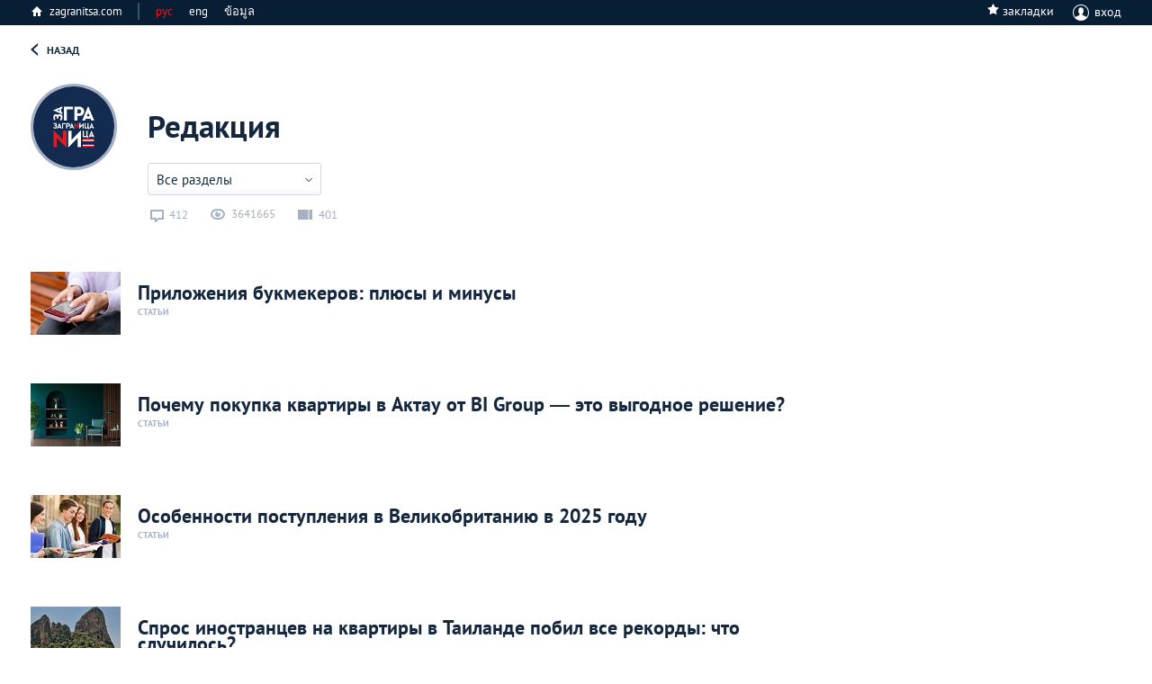

--- FILE ---
content_type: text/html; charset=UTF-8
request_url: https://zagranitsa.com/emigraciya-v-ehstoniyu/profile/627
body_size: 32084
content:
<!DOCTYPE html>
<html lang="ru">
<head>
    <meta name="robots" content="noindex, nofollow">
    <title>Профиль пользователя</title>
<meta property="og:url" content="https://zagranitsa.com/profile/627" />
<meta content="summary_large_image" name="twitter:card">
<meta content="zagranitsa.com" name="twitter:domain">
<meta content="@ZAGRANITSA" name="twitter:site">
<meta property="og:image" content="https://s.zagranitsa.com/images/users/627/200x200/8c853635e913c635b2a34561fff37b58.png?1444389578" />
<meta name="twitter:image:src" content="https://s.zagranitsa.com/images/users/627/200x200/8c853635e913c635b2a34561fff37b58.png?1444389578" />
<link rel="image_src" href="https://s.zagranitsa.com/images/users/627/200x200/8c853635e913c635b2a34561fff37b58.png?1444389578" />
<meta property="og:title" content="Редакция" />
<meta name="twitter:title" content="Редакция" />
<meta property="og:type" content="article" /><meta charset="utf-8">



<meta name="HandheldFriendly" content="true" />
<meta name="viewport" content="width=device-width, initial-scale=1, maximum-scale=1" />
<meta name="apple-mobile-web-app-capable" content="yes"/>
<meta name="format-detection" content="telephone=no"/>
<meta name="format-detection" content="address=no"/>
<meta name="verify-admitad" content="b732da5eb5" />

<script src="https://s.zagranitsa.com/design/main/js/lazysizes.min.js?1689593054"></script>

<link rel="shortcut icon" href="https://s.zagranitsa.com/design/main/img/favicon.ico?1689593054"  type="image/x-icon">
<link rel="shortcut icon" href="https://s.zagranitsa.com/design/main/img/favicon-16.png?1689593054" type="image/x-icon">
<link rel="icon" type="image/png" sizes="196x196" href="https://s.zagranitsa.com/design/main/img/favicon-192.png?1689593054">
<link rel="icon" type="image/png" sizes="160x160" href="https://s.zagranitsa.com/design/main/img/favicon-160.png?1689593054">
<link rel="icon" type="image/png" sizes="96x96" href="https://s.zagranitsa.com/design/main/img/favicon-96.png?1689593054">
<link rel="shortcut icon" type="image/png" sizes="64x64" href="https://s.zagranitsa.com/design/main/img/favicon-64.png?1689593054">
<link rel="icon" type="image/png" sizes="16x16" href="https://s.zagranitsa.com/design/main/img/favicon-16.png?1689593054">
<link rel="apple-touch-icon" href="https://s.zagranitsa.com/design/main/img/favicon-57.png?1689593054">
<link rel="apple-touch-icon" sizes="114x114" href="https://s.zagranitsa.com/design/main/img/favicon-114.png?1689593054">
<link rel="apple-touch-icon" sizes="72x72" href="https://s.zagranitsa.com/design/main/img/favicon-72.png?1689593054">
<link rel="apple-touch-icon" sizes="144x144" href="https://s.zagranitsa.com/design/main/img/favicon-144.png?1689593054">
<link rel="apple-touch-icon" sizes="60x60" href="https://s.zagranitsa.com/design/main/img/favicon-60.png?1689593054">
<link rel="apple-touch-icon" sizes="120x120" href="https://s.zagranitsa.com/design/main/img/favicon-120.png?1689593054">
<link rel="apple-touch-icon" sizes="76x76" href="https://s.zagranitsa.com/design/main/img/favicon-76.png?1689593054">
<link rel="apple-touch-icon" sizes="152x152" href="https://s.zagranitsa.com/design/main/img/favicon-152.png?1689593054">
<link rel="apple-touch-icon" sizes="180x180" href="https://s.zagranitsa.com/design/main/img/favicon-180.png?1689593054">

<meta name="msapplication-TileColor" content="#FFFFFF">
<meta name="msapplication-TileImage" content="https://s.zagranitsa.com/design/main/img/favicon-144.png?1689593054">
<meta name="msapplication-config" content="https://s.zagranitsa.com/design/main/img/browserconfig.xml?1689593054">


<link rel="stylesheet" type="text/css" href="https://s.zagranitsa.com/public/general.css?1693779153" media="none" onload="if(media!='all')media='all'"/>
<link rel="stylesheet" type="text/css" media="none" href="https://s.zagranitsa.com/public/tablet.css?1689609277" onload="if(media!='all')media='all'"/>
<link rel="stylesheet" type="text/css" media="none" href="https://s.zagranitsa.com/design/main/css/elements.css?1689593054" onload="if(media!='all')media='all'"/>
<link rel="stylesheet" type="text/css" media="none" href="https://s.zagranitsa.com/design/main/css/datepicket.css?1689593054" onload="if(media!='screen')media='screen'"/>

<!--[if lte IE 8]>
<link rel="stylesheet" type="text/css" href="https://s.zagranitsa.com/design/main/css/ie8.css?1689593054" />
<script src="http://ie7-js.googlecode.com/svn/version/2.1(beta4)/IE9.js"></script>
<![endif]-->


<script src="https://s.zagranitsa.com/design/main/js/jquery-1.10.2.min.js?1689593054"></script>
<script src="https://s.zagranitsa.com/design/main/js/jquery-ui.1.10.4.min.js?1689593054" ></script>
<script src="https://s.zagranitsa.com/design/main/js/jquery-ui.multidatespicker.js?1689593054"></script>
<script src="https://s.zagranitsa.com/design/main/js/fotorama/fotorama.js?1689593054"></script>
<script src="https://s.zagranitsa.com/design/main/js/walltime-js-master/walltime-data.min.js?1689593054"></script>
<script src="https://s.zagranitsa.com/design/main/js/walltime-js-master/walltime.min.js?1689593054" ></script>

<script src="https://s.zagranitsa.com/design/main/js/all.js?1689593054"></script>
<script src="https://s.zagranitsa.com/design/main/js/device.min.js?1689593054"></script>


<script type='text/javascript'>
    (function() {
        var w = window,
            d = document,
            protocol =/https/i.test(w.location.protocol) ? 'https:' : 'http:',
            aml = typeof admixerML !== 'undefined' ? admixerML : { };
        aml.fn = aml.fn || [];
        aml.invPath = aml.invPath || (protocol + '//inv-nets.admixer.net/');
        aml.cdnPath = aml.cdnPath || (protocol + '//cdn.admixer.net/');
        if (!w.admixerML)
        {
            var lodash = document.createElement('script');
            lodash.id = 'amlScript';
            lodash.async = true;
            lodash.type = 'text/javascript';
            lodash.src = aml.cdnPath + 'scripts3/loader2.js';
            var node = d.getElementsByTagName('script')[0];
            node.parentNode.insertBefore(lodash, node);
            w.admixerML = aml;
        }
    })();
</script>

<script type='text/javascript'>
    admixerML.fn.push(function() {
        admixerML.defineSlot({z: '4c364cde-6581-43fd-b21c-c0fbb3148b13', ph: 'admixer_4c364cde658143fdb21cc0fbb3148b13_zone_8365_sect_2181_site_2032', i: 'inv-nets', s:'50b50f6b-67ce-48c7-9dc3-ace56063bef7'});
        admixerML.defineSlot({z: '5de1ebf2-16df-4249-9d64-d387125ad3e4', ph: 'admixer_5de1ebf216df42499d64d387125ad3e4_zone_8366_sect_2181_site_2032', i: 'inv-nets', s:'50b50f6b-67ce-48c7-9dc3-ace56063bef7'});
        admixerML.defineSlot({z: 'dc57b3bd-2ade-4026-9495-a997978577f6', ph: 'admixer_dc57b3bd2ade40269495a997978577f6_zone_8367_sect_2181_site_2032', i: 'inv-nets', s:'50b50f6b-67ce-48c7-9dc3-ace56063bef7'});
        admixerML.defineSlot({z: '450f2805-7ef4-40b2-8e8a-00ec462b7a73', ph: 'admixer_450f28057ef440b28e8a00ec462b7a73_zone_14264_sect_2181_site_2032', i: 'inv-nets', s:'50b50f6b-67ce-48c7-9dc3-ace56063bef7'});
        admixerML.defineSlot({z: 'b62d112a-58f1-4852-ac44-403d642feaab', ph: 'admixer_b62d112a58f14852ac44403d642feaab_zone_17191_sect_2181_site_2032', i: 'inv-nets', s:'50b50f6b-67ce-48c7-9dc3-ace56063bef7'});

        admixerML.defineSlot({z: 'da3f2bf7-69e6-4272-acd2-f2623bfa0b71', ph: 'admixer_da3f2bf769e64272acd2f2623bfa0b71_zone_42914_sect_13201_site_2032', i: 'inv-nets', s:'50b50f6b-67ce-48c7-9dc3-ace56063bef7'});
        admixerML.defineSlot({z: '699c6788-3cc9-4d3a-9c8f-1843255a8103', ph: 'admixer_699c67883cc94d3a9c8f1843255a8103_zone_42915_sect_13201_site_2032', i: 'inv-nets', s:'50b50f6b-67ce-48c7-9dc3-ace56063bef7'});
        admixerML.defineSlot({z: '455e5b83-4512-4e63-9ba7-19cb71121bab', ph: 'admixer_455e5b8345124e639ba719cb71121bab_zone_42917_sect_13201_site_2032', i: 'inv-nets', s:'50b50f6b-67ce-48c7-9dc3-ace56063bef7'});
        admixerML.singleRequest();
    });
</script>

<script type="text/javascript" src="https://maps.googleapis.com/maps/api/js?key=AIzaSyA8lEgwBRicDcYW71a6wGol0ZcoZJ4Fi-A&language=ru"></script>
<script src="https://www.google.com/recaptcha/api.js?onload=onloadCallback&render=explicit"
        async defer>
</script>
<!--<script src="//maps.google.com/maps/api/js?sensor=true&v=3"></script>-->
<script async='async' src='https://www.googletagservices.com/tag/js/gpt.js'></script>
<script type="text/javascript">
    (function() {
        var _fbq = window._fbq || (window._fbq = []);
        if (!_fbq.loaded) {
            var fbds = document.createElement('script');
            fbds.async = true;
            fbds.src = '//connect.facebook.net/en_US/fbds.js';
            var s = document.getElementsByTagName('script')[0];
            s.parentNode.insertBefore(fbds, s);
            _fbq.loaded = true;
        }
        _fbq.push(['addPixelId', '1107813885916416']);
    })();
    window._fbq = window._fbq || [];
    window._fbq.push(['track', 'PixelInitialized', {}]);
    </script>
<script type="text/javascript">
    //script for detecting adblock
    if (typeof adblock == 'undefined')
        var adblock = 'yes';
    $(document).ready(function() {
        document.getElementById("catfish").classList.add((type === 'mobile') ? 'mob' : 'desctop');
        if (adblock == 'yes') {
            $(".emigration-brand").css("background", "transparent");
            $(".main_category_popup").css("top", "0px");
        }
        else if (adblock == 'no') {
            $(".main_category_popup").css("top", "0px");
        }
    });
    </script>
<script type="text/javascript">
    var type = '', sizeB, sizeS, win_w = $(window).width(), domain = 'emigraciya', page = 'profile',
                    rsbSize = [300,250];
            if (win_w > 1230) {type = 'desktop';sizeB = [650, 250];sizeS = [728, 90];}
    if (win_w <= 1230) {type = 'tablet';sizeB = [468, 60];sizeS = [468, 60];}
    if (win_w <= 600 ) {type = 'mobile';sizeB = [320, 100];sizeS = [320, 50];}
</script>
<script type="text/javascript">
    var googletag = googletag || {};
    googletag.cmd = googletag.cmd || [];
    googletag.cmd.push(function() {
        if ((type === 'desktop') || (type === 'tablet')) {
            googletag.defineSlot('/67356604/Zag_RSB_300x250', rsbSize, 'div-gpt-ad-1519689554856-3').addService(googletag.pubads());
        }
                googletag.pubads().enableSingleRequest();
        googletag.pubads().collapseEmptyDivs();
        googletag.pubads().setTargeting('subdomain', domain).setTargeting('section', page).setTargeting('device', type);
        googletag.enableServices();
    });
</script>
<noscript><img height="1" width="1" alt="" style="display:none" src="https://www.facebook.com/tr?id=1107813885916416&ev=PixelInitialized" /></noscript>
<script>
    		var currentHost = 'https://zagranitsa.com/emigraciya';
	    
    var portal = 'emigration';
    var cookieDomain = '.zagranitsa.com';
    var favUrl = '';

</script>

<!-- Hotjar Tracking Code for https://zagranitsa.com -->
<script>
    (function(h,o,t,j,a,r){
        h.hj=h.hj||function(){(h.hj.q=h.hj.q||[]).push(arguments)};
        h._hjSettings={hjid:2236569,hjsv:6};
        a=o.getElementsByTagName('head')[0];
        r=o.createElement('script');r.async=1;
        r.src=t+h._hjSettings.hjid+j+h._hjSettings.hjsv;
        a.appendChild(r);
    })(window,document,'https://static.hotjar.com/c/hotjar-','.js?sv=');
</script>

<script data-noptimize="1" data-cfasync="false" data-wpfc-render="false">
  (function () {
      var script = document.createElement("script");
      script.async = 1;
      script.src = 'https://mn-tz.com/NDA0MDM3.js?t=404037';
      document.head.appendChild(script);
  })();
</script>
    <link rel="stylesheet" type="text/css" media="screen" href="https://s.zagranitsa.com/design/main/css/articles.css?1689593054" />
    <link rel="stylesheet" type="text/css" media="screen" href="https://s.zagranitsa.com/public/bloggers.css?1689609277" />
    <link rel="stylesheet" type="text/css" media="screen" href="https://s.zagranitsa.com/public/right_column.css?1689609277" />
    <link rel="stylesheet" type="text/css" media="screen" href="https://s.zagranitsa.com/design/main/css/social-likes.css?1689593054" />
    <link rel="stylesheet" type="text/css" media="screen" href="https://s.zagranitsa.com/design/main/css/news.css?1689593054" />
    <link rel="stylesheet" type="text/css" media="screen" href="https://s.zagranitsa.com/public/blog.css?1689609277" />
    <link rel="stylesheet" type="text/css" media="screen" href="https://s.zagranitsa.com/design/main/css/promo.css?1689593054" />
    <link rel="stylesheet" type="text/css" media="screen" href="https://s.zagranitsa.com/design/main/css/comments.css?1689593054" />
    <link rel="stylesheet" type="text/css" media="screen" href="https://s.zagranitsa.com/design/main/css/expert.css?1689593054" />

    <script src="https://s.zagranitsa.com/design/main/js/open_profile.js?1689593054"></script>

    </head>

<body class="emigration profile-page">

    <!-- Google Tag Manager -->
    <noscript><iframe src="//www.googletagmanager.com/ns.html?id=GTM-TP5F77"
                      height="0" width="0" style="display:none;visibility:hidden"></iframe></noscript>
    <script>(function(w,d,s,l,i){w[l]=w[l]||[];w[l].push({'gtm.start':
            new Date().getTime(),event:'gtm.js'});var f=d.getElementsByTagName(s)[0],
            j=d.createElement(s),dl=l!='dataLayer'?'&l='+l:'';j.async=true;j.src=
            '//www.googletagmanager.com/gtm.js?id='+i+dl;f.parentNode.insertBefore(j,f);
        })(window,document,'script','dataLayer','GTM-TP5F77');</script>
    <!-- End Google Tag Manager -->
<script>if(isSVG) document.body.className += ' '+ isSVG;</script>

<div id="media"></div>
<div id="map_container" style="height: 100%; display: none"></div>

<div style="display:none" class="popup-bg" id="hasEighteen">
    <div class="popup universal">
        <div class="popup-content">
            <div class="unit">
                <h4 class="title">Подтверждение совершеннолетия</h4>
                <p class="green">Некоторая информация на этом сайте расчитана только на лиц, достигших совершеннолетия. Подтвердите, что вам исполнилось 18 лет.</p>
                <div class="rules">
                    <a href="/rules" target="_blank">Правила пользования порталом «Заграница»</a>
                </div>
                <div class="btn-wrap">
                    <input type="hidden" name="show_href" value="">
                    <input type="button" class="btn btn-gray btn-view-1" id="btn_has_eighteen" value="Подтвердить" />
                    <input type="button" class="btn btn-gray btn-view-1" id="cansel_delete_window" value="Назад" />
                </div>
            </div>
        </div>
    </div>
</div>
<script>
    var cities_conf = [];

    
    //var domain = '//';

    (function setCookieForDomain() {
        var domain = 'emigraciya',
            currentCity = location.pathname.substr(1).split('/')[0],
            cookieName = '';

        if (domain == 'nedvizhimost')
            cookieName = 'realEstateCity';
        else if (domain == 'emigraciya')
            cookieName = 'emigrationCity';

        if ((!getCookie(cookieName) || getCookie(cookieName) != currentCity) && domain != 'cabinet') {
            var options = {},
                current_date = new Date,
                cookie_year = current_date.getFullYear(),
                cookie_month = current_date.getMonth(),
                cookie_day = current_date.getDate() + 8;

            options.expires = new Date(cookie_year, cookie_month, cookie_day);
            options.domain = '.zagranitsa.com';
            options.path = '/';

            setCookie(cookieName, currentCity, options);
        }
    })();


</script>



<div class="header_top dark-color">
    <div class="header_top_container">
        <a href="https://zagranitsa.com" class="home-page">zagranitsa.com</a>
        <!--            /* класс "hide" - прячит меню */-->
        <div class="home-page lang whether">
                                    <span class="cur-lang">рус                </span>
            <ul>
                <li class="active"><a
                        href="https://zagranitsa.com/emigraciya-v-ehstoniyu/contacts/ru">рус</a>
                </li>
                <li class=""><a
                        href="https://zagranitsa.com/emigraciya-v-ehstoniyu/contacts/en">eng</a>
                </li>
                <li class=""><a
                        href="https://zagranitsa.com/emigraciya-v-ehstoniyu/contacts/th">ข้อมูล</a>
                </li>
            </ul>
        </div>
                    
	<div class="profile login-off">
                <div class="star-checkbox star-checkbox-link">
            <input disabled="disabled" type="checkbox"  id="star-h0"/>
            <label for="star-h0">закладки</label>
            <span></span>
        </div>

	    <div class="profile-name" id="login">
	        <span class="img ico"></span>
	        вход
	    </div>
	</div>
                            <div class="profile-menu custom-prof">
                    <ul class="desk-hide ">
                        <li>
                            <a class="icon-starred" href="/favorites">Закладки</a>
                                                        <span></span>
                                                    </li>
                    </ul>
                </div>

                                                    </div>
</div>
<header>
    <a href="https://zagranitsa.com/emigraciya-v-ehstoniyu/" class="logo" title="ЗаграNица    Эмиграция">Заграница Эмиграция</a>

                
    <div class="menu-mobile">
        <span class="btn-menu showPopupBtn" id="btn_menu">
            <span></span>
        </span>
        <nav>
        	<div class="location-chosen">
        		        			
        			        			                		                	                		                	                		                	                		                	                		                	                		                	                		                	                		                	                		                	                		                	                		                	                		                	                		                	                		                	                		                	                		                	                		                	                		                	                		                	                		                	                		                	                		                	                		                	                		                		<span class="estonia">Эстония</span>
                		                		                	                		                	                	        		<div class="navigation">
                	<span class="close"></span>
                	                		                		<a href="https://zagranitsa.com/emigraciya/">Все страны</a>
                		                	                		                		<a href="https://zagranitsa.com/emigraciya-v-bolgariyu/">Болгария</a>
                		                	                		                		<a href="https://zagranitsa.com/emigraciya-v-velikobritaniyu/">Великобритания</a>
                		                	                		                		<a href="https://zagranitsa.com/emigraciya-v-vengriyu/">Венгрия</a>
                		                	                		                		<a href="https://zagranitsa.com/emigraciya-v-germaniyu/">Германия</a>
                		                	                		                		<a href="https://zagranitsa.com/emigraciya-v-greciyu/">Греция</a>
                		                	                		                		<a href="https://zagranitsa.com/emigraciya-v-ispaniyu/">Испания</a>
                		                	                		                		<a href="https://zagranitsa.com/emigraciya-iz-kazahstana/">Казахстан</a>
                		                	                		                		<a href="https://zagranitsa.com/emigraciya-v-kanadu/">Канада</a>
                		                	                		                		<a href="https://zagranitsa.com/emigraciya-na-kipr/">Кипр</a>
                		                	                		                		<a href="https://zagranitsa.com/emigraciya-v-latviyu/">Латвия</a>
                		                	                		                		<a href="https://zagranitsa.com/emigraciya-v-litvu/">Литва</a>
                		                	                		                		<a href="https://zagranitsa.com/emigraciya-na-maltu/">Мальта</a>
                		                	                		                		<a href="https://zagranitsa.com/emigraciya-v-polshu/">Польша</a>
                		                	                		                		<a href="https://zagranitsa.com/emigraciya-v-portugaliyu/">Португалия</a>
                		                	                		                		<a href="https://zagranitsa.com/emigraciya-iz-rossii/">Россия</a>
                		                	                		                		<a href="https://zagranitsa.com/emigraciya-slovakiya/">Словакия</a>
                		                	                		                		<a href="https://zagranitsa.com/emigraciya-v-sloveniyu/">Словения</a>
                		                	                		                		<a href="https://zagranitsa.com/emigraciya-v-ssha/">США</a>
                		                	                		                		<a href="https://zagranitsa.com/emigraciya-v-tajland/">Таиланд</a>
                		                	                		                		<a href="https://zagranitsa.com/emigraciya-iz-ukrainy/">Украина</a>
                		                	                		                		<a href="https://zagranitsa.com/emigraciya-vo-franciyu/">Франция</a>
                		                	                		                		<a href="https://zagranitsa.com/emigraciya-v-chernogoriyu/">Черногория</a>
                		                	                		                	                		                		<a href="https://zagranitsa.com/emigraciya-v-drugie/">Другие</a>
                		                	                	<!-- 
                	<ul>
                		                		<li>Все страны</li>
                		                		<li>Болгария</li>
                		                		<li>Великобритания</li>
                		                		<li>Венгрия</li>
                		                		<li>Германия</li>
                		                		<li>Греция</li>
                		                		<li>Испания</li>
                		                		<li>Казахстан</li>
                		                		<li>Канада</li>
                		                		<li>Кипр</li>
                		                		<li>Латвия</li>
                		                		<li>Литва</li>
                		                		<li>Мальта</li>
                		                		<li>Польша</li>
                		                		<li>Португалия</li>
                		                		<li>Россия</li>
                		                		<li>Словакия</li>
                		                		<li>Словения</li>
                		                		<li>США</li>
                		                		<li>Таиланд</li>
                		                		<li>Украина</li>
                		                		<li>Франция</li>
                		                		<li>Черногория</li>
                		                		<li>Эстония</li>
                		                		<li>Другие</li>
                		                	</ul>
                	 -->
                </div>
                        	</div>
        	
        	<div class="separator"></div>
        	
            <span class="close"></span>

                            <a href="https://zagranitsa.com/emigraciya/" class="home-page-mobile desk-hide">Эмиграция</a>
            
            <ul class="mainMenuContainer">

                <li class="next-style mainMenuSection ">
                    <!--                    <a href="--><!--">--><!--</a>-->
                    <a href="https://zagranitsa.com/emigraciya-v-ehstoniyu/articles/analiticheskie_stati">Публикации</a>
                    <ul class="level-1">
                                                                                                                                                                                                <li class="">
                                <div class="menuItem">
                                    <a data-section="articles"  data-id="37" href="https://zagranitsa.com/emigraciya-v-ehstoniyu/articles/analiticheskie_stati">Аналитические статьи</a>
                                                                            <a class="category-name" href="https://zagranitsa.com/emigraciya-v-ehstoniyu/writers">Авторы</a>
                                                                        
                                </div>
                                                                                                                                    <ul class="level-custom"></ul>
                            </li>
                                            </ul>
                </li>
                <li class="next-style mainMenuSection ">
                    <a href="https://zagranitsa.com/emigraciya-v-ehstoniyu/stories">Новости</a>
                    <ul class="level-1">
                        <li class="">
                            <div class="menuItem">
                                <a data-section="news"  data-id="" href="https://zagranitsa.com/emigraciya-v-ehstoniyu/stories">Новости</a>
                            </div>
                            <ul class="level-custom"></ul>
                        </li>
                    </ul>
                </li>

                                    <li class="mainMenuSection real-ico"><a href="https://zagranitsa.com/nedvizhimost">Недвижимость<br>за рубежом</a></li>
                
                <li class="mainMenuSection live-ico"><a href="http://losangeles.zagranitsa.com">Туризм</a></li>
            </ul>
            <a href="https://zagranitsa.com" class="home-page">zagranitsa.com</a>
            <!--            /* класс "hide" - прячит меню */-->
            <div class="home-page lang whether">
                                                <span class="cur-lang">рус                </span>
                <ul>
                    <li class="active"><a href="https://zagranitsa.com/emigraciya-v-ehstoniyu/contacts/ru">рус</a></li>
                    <li class=""><a href="https://zagranitsa.com/emigraciya-v-ehstoniyu/contacts/en">eng</a></li>
                    <li class=""><a href="https://zagranitsa.com/emigraciya-v-ehstoniyu/contacts/th">ข้อมูล</a></li>
                </ul>
            </div>
                            <form id="search" class="search" method="post" onsubmit="return false;">
                    <input type="text" value="" placeholder="Поиск по сайту">
                    <button id="btn_search_mobile"></button>
                </form>
                <span class="close-input">&#10005;</span>
            
                            
	<div class="profile login-off">
                <div class="star-checkbox star-checkbox-link">
            <input disabled="disabled" type="checkbox"  id="star-h0"/>
            <label for="star-h0">закладки</label>
            <span></span>
        </div>

	    <div class="profile-name" id="login">
	        <span class="img ico"></span>
	        вход
	    </div>
	</div>
                                    <div class="profile-menu custom-prof">
                        <ul class="desk-hide ">
                            <li>
                                <a class="icon-starred" href="/favorites">Закладки</a>
                                                                <span></span>
                                                            </li>
                        </ul>
                    </div>

                            
                            <div class="nav-about popupWindow">
                    <div class="soc-nav">
                        <span>Социальные сети</span>
                        <!--                        -->                        <!--                        -->                        <!--                        -->                        <!--                        -->                        <div>
                            <ul class="follow">
                                <li>
                                    <span class="soc-btn fb ico"></span>
                                    <div class="soc-country">
                                        <span class="close-soc"></span>
                                        <ul>
                                            <li><a href="https://www.facebook.com/zagranitsa.pattaya" class="soc-btn fb ico" target="_blank">Заграница. Паттайя</a></li><li><a href="https://www.facebook.com/zagranitsa.paris" class="soc-btn fb ico" target="_blank">Заграница. Париж</a></li><li><a href="https://www.facebook.com/zagranitsa.london" class="soc-btn fb ico" target="_blank">Заграница. Лондон</a></li><li><a href="https://www.facebook.com/zagranitsa.losangeles" class="soc-btn fb ico" target="_blank">Заграница. Лос-Анджелес</a></li><li><a href="https://www.facebook.com/zagranitsa.athens" class="soc-btn fb ico" target="_blank">Заграница. Афины</a></li><li><a href="https://www.facebook.com/zagranitsa.saintpetersburg" class="soc-btn fb ico" target="_blank">Заграница. Санкт-Петербург</a></li><li><a href="https://www.facebook.com/zagranitsa.moscow" class="soc-btn fb ico" target="_blank">Заграница. Москва</a></li><li><a href="https://www.facebook.com/zagranitsa.kiev" class="soc-btn fb ico" target="_blank">Заграница. Киев</a></li><li><a href="https://www.facebook.com/zagranitsa.astana" class="soc-btn fb ico" target="_blank">Заграница. Астана</a></li><li><a href="https://www.facebook.com/zagranitsa.almaty" class="soc-btn fb ico" target="_blank">Заграница. Алматы</a></li><li><a href="https://www.facebook.com/zagranitsa.media" class="soc-btn fb ico" target="_blank">Заграница. Медиа</a></li>                                        </ul>
                                    </div>
                                </li>
                                <li>
                                    <span class="soc-btn vk ico"></span>
                                    <div class="soc-country">
                                        <span class="close-soc"></span>
                                        <ul>
                                            <li><a href="http://vk.com/zagranitsa.pattaya" class="soc-btn vk ico" target="_blank">Заграница. Паттайя</a></li><li><a href="http://vk.com/zagranitsa.athens" class="soc-btn vk ico" target="_blank">Заграница. Афины</a></li><li><a href="https://vk.com/zagranitsa.almaty" class="soc-btn vk ico" target="_blank">Заграница. Алматы</a></li><li><a href="https://vk.com/zagranitsa.astana" class="soc-btn vk ico" target="_blank">Заграница. Астана</a></li><li><a href="https://vk.com/zagranitsa.kiev" class="soc-btn vk ico" target="_blank">Заграница. Киев</a></li><li><a href="https://vk.com/zagranitsa.moscow" class="soc-btn vk ico" target="_blank">Заграница. Москва</a></li><li><a href="https://vk.com/zagranitsa.saintpetersburg" class="soc-btn vk ico" target="_blank">Заграница. Санкт-Петербург</a></li>                                        </ul>
                                    </div>
                                </li>
                                <li>
                                    <span class="soc-btn t ico"></span>
                                    <div class="soc-country">
                                        <span class="close-soc"></span>
                                        <ul>
                                            <li><a href="https://twitter.com/ZagranitsaLA" class="soc-btn t ico" target="_blank">Заграница. Лос-Анджелес</a></li><li><a href="https://twitter.com/ZagranitsaParis" class="soc-btn t ico" target="_blank">Заграница. Париж</a></li><li><a href="https://twitter.com/ZagranitsaLND" class="soc-btn t ico" target="_blank">Заграница. Лондон</a></li>                                        </ul>
                                    </div>
                                </li>
                                <li>
                                    <span class="soc-btn in ico"></span>
                                    <div class="soc-country">
                                        <span class="close-soc"></span>
                                        <ul>
                                            <li><a href="https://instagram.com/zagranitsaofficial" class="soc-btn in ico" target="_blank">Заграница. Паттайя</a></li><li><a href="https://www.instagram.com/zagranitsa.kiev/" class="soc-btn in ico" target="_blank">Заграница. Киев</a></li>                                        </ul>
                                    </div>
                                </li>
                            </ul>
                        </div>
                    </div>
                                            <a class="link" href="https://zagranitsa.com/emigraciya-v-ehstoniyu/contactus">Напишите нам</a>
                        <hr />
                                        <a class="link" href="https://zagranitsa.com/emigraciya-v-ehstoniyu/info">О компании</a>
                    <hr />
                    <a class="link" href="https://zagranitsa.com/emigraciya-v-ehstoniyu/info/#advertising">Рекламодателю</a>
                </div>
            
        </nav>
    </div>
    
            <div class="map-box">
            <div class="container container-block">
                <!--                <span class="tt"></span>-->
                <div class="header_map_container">
                    <!--                    <div class="citylist">-->
                    <!--                        -->                    <!--                        <ul>-->
                    <!--                            -->                    <!--                                <li><a --><!--class="active"--><!-- href="http://--><!----><!--/">--><!--</a></li>-->
                    <!--                            -->                    <!--                        </ul>-->
                    <!--                    </div>-->
                    <!--                    <div class="map_loader"><span>Loading...</span></div>-->
                    <!--                    <div class="map_container">-->
                    <!--                    </div>-->
                    <div class="citylist">
                        <div class="logo_map_emigration"></div>
                        <div class="slider-city unit" >
                            <div class="unit slide2">
                                <div class="touch-wrap slide_block" id="slider-city">
                                    <div class="swipe">
                                        <div class="touch">
                                            <div class="touch-unit">
                                                <ul>
                                                                                                    </ul>
                                            </div>
                                        </div>
                                        <ul class="navigation-1">
                                                                                                                                            <li class="active"></li>
                                                                                                                                            <li ></li>
                                                                                                                                            <li ></li>
                                                                                    </ul>
                                    </div>

                                </div>
                            </div>
                        </div>
                    </div>
                    <div class="map_loader"><span>Loading...</span></div>
                    <div class="map_container">
                    </div>
                    <!--                    <span class="close-map">Скрыть карту</span>-->
                    <div class="full_screen_btn"></div>
                </div>
            </div>
        </div>

                    <div class="location-chosen">
                                                                                                                                                                                                                                                                                                                                                                                                                                                                                                                                                                                                                                                                                                                                                                                                                                                                                                                        <span class="estonia"> Эстония </span>
                                                                        
                <div class="navigation">
                                                                        <a href="https://zagranitsa.com/emigraciya/">
                                Все страны                            </a>
                                                                                                <a href="https://zagranitsa.com/emigraciya-v-bolgariyu/">
                                Болгария                            </a>
                                                                                                <a href="https://zagranitsa.com/emigraciya-v-velikobritaniyu/">
                                Великобритания                            </a>
                                                                                                <a href="https://zagranitsa.com/emigraciya-v-vengriyu/">
                                Венгрия                            </a>
                                                                                                <a href="https://zagranitsa.com/emigraciya-v-germaniyu/">
                                Германия                            </a>
                                                                                                <a href="https://zagranitsa.com/emigraciya-v-greciyu/">
                                Греция                            </a>
                                                                                                <a href="https://zagranitsa.com/emigraciya-v-ispaniyu/">
                                Испания                            </a>
                                                                                                <a href="https://zagranitsa.com/emigraciya-iz-kazahstana/">
                                Казахстан                            </a>
                                                                                                <a href="https://zagranitsa.com/emigraciya-v-kanadu/">
                                Канада                            </a>
                                                                                                <a href="https://zagranitsa.com/emigraciya-na-kipr/">
                                Кипр                            </a>
                                                                                                <a href="https://zagranitsa.com/emigraciya-v-latviyu/">
                                Латвия                            </a>
                                                                                                <a href="https://zagranitsa.com/emigraciya-v-litvu/">
                                Литва                            </a>
                                                                                                <a href="https://zagranitsa.com/emigraciya-na-maltu/">
                                Мальта                            </a>
                                                                                                <a href="https://zagranitsa.com/emigraciya-v-polshu/">
                                Польша                            </a>
                                                                                                <a href="https://zagranitsa.com/emigraciya-v-portugaliyu/">
                                Португалия                            </a>
                                                                                                <a href="https://zagranitsa.com/emigraciya-iz-rossii/">
                                Россия                            </a>
                                                                                                <a href="https://zagranitsa.com/emigraciya-slovakiya/">
                                Словакия                            </a>
                                                                                                <a href="https://zagranitsa.com/emigraciya-v-sloveniyu/">
                                Словения                            </a>
                                                                                                <a href="https://zagranitsa.com/emigraciya-v-ssha/">
                                США                            </a>
                                                                                                <a href="https://zagranitsa.com/emigraciya-v-tajland/">
                                Таиланд                            </a>
                                                                                                <a href="https://zagranitsa.com/emigraciya-iz-ukrainy/">
                                Украина                            </a>
                                                                                                <a href="https://zagranitsa.com/emigraciya-vo-franciyu/">
                                Франция                            </a>
                                                                                                <a href="https://zagranitsa.com/emigraciya-v-chernogoriyu/">
                                Черногория                            </a>
                                                                                                                                            <a href="https://zagranitsa.com/emigraciya-v-drugie/">
                                Другие                            </a>
                                                            </div>
            </div>

        
    </header>    <div class="container open-profile">

        <div class="middle">
        <div id="column-c-i">
	        <section id="column">
				
<a class="back-url" href="/">назад</a>
<div class="bloggers author">
	<div class="unit">
		<div class="profile-info">
						
							<img src="https://s.zagranitsa.com/images/users/627/144x144/8c853635e913c635b2a34561fff37b58.png?1431518497" alt="Редакция" class="img">
						<div class="center-block">
				<h3 class="title">Редакция</h3>
								<p>
									</p>
			</div>

						<div class="select-box">

																																																																			<ul class="nav-open">
						<li class="active"data-box="profile-promo" data-value="">
							Все разделы
						</li>

													<li  data-value="articles" data-box="profile-articles">
								Статьи
							</li>
																		<!--
													<li class="active" data-box="profile-comments" data-value="answers">
								Ответы
							</li>
												 -->
					</ul>
								<!--				<figure class="important">-->
				<!--					-->				<!--				</figure>-->
							</div>
						
			<!--
					<div class="stat">
						<span class="ico ico-lite ico-video"></span>
					</div>
			-->
			
							<div class="stat">
					<span class="ico ico-lite ico-comment">412</span>
					<span class="ico ico-lite ico-views">3641665</span>
					<span class="ico ico-lite ico-post">401</span>
				</div>
			
			
		</div>
					<div class="wrap-links clearfix">
				<div class="profile-box clearfix">
											<div class="profile-unit">
							<a class="title" target="_blank" href="https://zagranitsa.com/nedvizhimost/article/9483/prilozheniia-bukmekerov-pliusy-i-minusy">
								
								
																
																	<img class="img"   src="https://s.zagranitsa.com/images/articles/9483/100x70/14874560084f08e1c5958402ae485174.jpg?1742434999" />
								
								Приложения букмекеров: плюсы и минусы								<span class="type">
						статьи						</span>
							</a>
						</div>
											<div class="profile-unit">
							<a class="title" target="_blank" href="https://zagranitsa.com/nedvizhimost/article/9482/pochemu-pokupka-kvartiry-v-aktau-ot-bi-group-eto-vygodnoe-reshenie">
								
								
																
																	<img class="img"   src="https://s.zagranitsa.com/images/articles/9482/100x70/d82d65e1ded64ad5b1194c2e01dcebb7.jpg?1742434999" />
								
								Почему покупка квартиры в Актау от BI Group — это выгодное решение?								<span class="type">
						статьи						</span>
							</a>
						</div>
											<div class="profile-unit">
							<a class="title" target="_blank" href="https://zagranitsa.com/emigraciya/article/9479/osobennosti-postupleniia-v-velikobritaniiu-v-2025-godu">
								
								
																
																	<img class="img"   src="https://s.zagranitsa.com/images/articles/9479/100x70/08f33f364741fa0f91b2daa385b76da4.jpg?1742434999" />
								
								Особенности поступления в Великобританию в 2025 году								<span class="type">
						статьи						</span>
							</a>
						</div>
											<div class="profile-unit">
							<a class="title" target="_blank" href="https://pattaya.zagranitsa.com/article/9066/spros-inostrantsev-na-kvartiry-v-tailande-pobil-vse-rekordy-chto-sluchilos">
								
								
																
																	<img class="img"   src="https://s.zagranitsa.com/images/articles/9066/100x70/49cb1912c6788516a601db942756c4a6.jpg?1695202724" />
								
								Спрос иностранцев на квартиры в Таиланде побил все рекорды: что случилось?								<span class="type">
						статьи						</span>
							</a>
						</div>
											<div class="profile-unit">
							<a class="title" target="_blank" href="https://pattaya.zagranitsa.com/article/9064/mastershef-sekrety-prigotovleniia-nastoiashchei-italianskoi-pasty">
								
								
																
																	<img class="img"   src="https://s.zagranitsa.com/images/articles/9064/100x70/ca9c5cb00c8a6d16804509a520333468.jpg?1695135994" />
								
								Мастер-шеф: секреты приготовления настоящей итальянской пасты								<span class="type">
						статьи						</span>
							</a>
						</div>
											<div class="profile-unit">
							<a class="title" target="_blank" href="https://almaty.zagranitsa.com/article/9023/chto-luchshe-vybrat-studiyu-ili-odnushku">
								
								
																
																	<img class="img"   src="https://s.zagranitsa.com/images/articles/9023/100x70/e4e44f2b836d3082d454de172561a195.jpg?1689707999" />
								
								Что лучше выбрать: студию или однушку?								<span class="type">
						статьи						</span>
							</a>
						</div>
											<div class="profile-unit">
							<a class="title" target="_blank" href="https://zagranitsa.com/emigraciya/article/8993/razmeshchenie-statei-s-pomoshchiu-prflare-bystro-i-bezopasno">
								
								
																
																	<img class="img"   src="https://s.zagranitsa.com/images/articles/8993/100x70/6c1e1999cce9f28ee09b80fdbd8b7503.png?1686316099" />
								
								Размещение статей с помощью PrFlare – быстро и безопасно								<span class="type">
						статьи						</span>
							</a>
						</div>
											<div class="profile-unit">
							<a class="title" target="_blank" href="https://zagranitsa.com/emigraciya/article/8943/raiony-regiony-v-turtsii-gde-zhivet-bolshe-vsego-ekspatov-iz-stran-sng">
								
								
																
																	<img class="img"   src="https://s.zagranitsa.com/images/articles/8943/100x70/cd468b5d9855c56e1923b1be31dfd082.jpg?1677774855" />
								
								Обзор регионов в Турции, где живет больше всего экспатов из стран СНГ								<span class="type">
						статьи						</span>
							</a>
						</div>
											<div class="profile-unit">
							<a class="title" target="_blank" href="https://paris.zagranitsa.com/article/8934/besplatnye-zaniatiia-sportom-v-parizhe">
								
								
																
																	<img class="img"   src="https://s.zagranitsa.com/images/articles/8934/100x70/11209fa1c6c2a5ff75bf492b11e39250.jpg?1663858148" />
								
								Бесплатные занятия спортом в Париже								<span class="type">
						статьи						</span>
							</a>
						</div>
											<div class="profile-unit">
							<a class="title" target="_blank" href="https://paris.zagranitsa.com/article/8935/istoriia-otkrytogo-chempionata-frantsii-po-tennisu">
								
								
																
																	<img class="img"   src="https://s.zagranitsa.com/images/articles/8935/100x70/24fcedbdbf5e629a61f87c71e25adefb.jpg?1663864180" />
								
								История Открытого чемпионата Франции по теннису								<span class="type">
						статьи						</span>
							</a>
						</div>
											<div class="profile-unit">
							<a class="title" target="_blank" href="https://paris.zagranitsa.com/article/8936/zvezdnye-bolelshchiki-pszh">
								
								
																
																	<img class="img"   src="https://s.zagranitsa.com/images/articles/8936/100x70/1291b13008f324dae2240ef8e8229a38.jpg?1663864180" />
								
								Звёздные болельщики ПСЖ								<span class="type">
						статьи						</span>
							</a>
						</div>
											<div class="profile-unit">
							<a class="title" target="_blank" href="https://astana.zagranitsa.com/article/8885/bukmeker-1xbet-stal-partnerom-kazakhstanskoi-federatsii-voleibola">
								
								
																
																	<img class="img"   src="https://s.zagranitsa.com/images/articles/8885/100x70/fd2bb58a2622529825dc5cb464f1f9e0.jpg?1642069193" />
								
								Букмекер 1xBet стал партнером Казахстанской федерации волейбола								<span class="type">
						статьи						</span>
							</a>
						</div>
											<div class="profile-unit">
							<a class="title" target="_blank" href="https://kiev.zagranitsa.com/article/8883/biznes-na-nedvizhimosti-kakuiu-kvartiru-kupit-dlia-sdachi-v-arendu">
								
								
																
																	<img class="img"   src="https://s.zagranitsa.com/images/articles/8883/100x70/4498d7d0258e8e5a6fa22c891984afba.jpg?1641292998" />
								
								Бизнес на недвижимости: какую квартиру купить для сдачи в аренду?								<span class="type">
						статьи						</span>
							</a>
						</div>
											<div class="profile-unit">
							<a class="title" target="_blank" href="https://kiev.zagranitsa.com/article/8881/kuda-ukraintsy-otpraviatsia-na-novogodnie-kanikuly-topovye-napravleniia">
								
								
																
																	<img class="img"   src="https://s.zagranitsa.com/images/articles/8881/100x70/26158b6e498f64cd1b3e4d60168229da.jpg?1640702377" />
								
								Куда украинцы отправятся на новогодние каникулы: топовые направления								<span class="type">
						статьи						</span>
							</a>
						</div>
											<div class="profile-unit">
							<a class="title" target="_blank" href="https://losangeles.zagranitsa.com/article/8882/mezhdunarodnaia-dostavka-tsvetov-ili-podarkov-kak-rabotaet-servis-giftbasketsru">
								
								
																
																	<img class="img"   src="https://s.zagranitsa.com/images/articles/8882/100x70/85a8a1aed935aaf4375b514132f470e1.jpg?1640773811" />
								
								Международная доставка цветов или подарков: как работает сервис GiftBaskets.ru								<span class="type">
						статьи						</span>
							</a>
						</div>
					
					
					

																	<div class="for-btn">
							<a id="show_more" data-count="15" href="/profile/627/limit-0,30" class="btn-bgrey btn">Показать еще</a>
						</div>
											



					<!--				-->					<!--					<div class="profile-articles clearfix">-->
					<!--						<div class="articles listItems clearfix">-->
					<!--							-->					<!--						</div>-->
					<!---->
					<!--						-->					<!--							<a id="show_more" data-count="--><!--" href="--><!--" class="btn btn-gray btn-view-2">Показать еще</a>-->
					<!--						-->					<!---->
					<!--					</div>-->
					<!--				-->					<!--				-->					<!--					<div class="profile-promo clearfix">-->
					<!--						<div class="promo-1">-->
					<!--							<div class="list">-->
					<!--								<div class="wrap-unit listItems clearfix">-->
					<!--									-->					<!--								</div>-->
					<!--							</div>-->
					<!--						</div>-->
					<!---->
					<!--						-->					<!--							<a id="show_more" data-count="--><!--" href="--><!--" class="btn btn-gray btn-view-2">Показать еще</a>-->
					<!--						-->					<!--					</div>-->
					<!--				-->					<!--				-->					<!--					<div class="profile-stories">-->
					<!--						<div class="stat">-->
					<!--							<span class="ico ico-lite ico-post">--><!--</span>-->
					<!--						</div>-->
					<!--						<div class="news-1">-->
					<!--							-->					<!--						</div>-->
					<!---->
					<!--						-->					<!--							<a id="show_more" href="--><!--" class="btn btn-gray btn-view-2">Показать еще</a>-->
					<!--						-->					<!--					</div>-->
					<!--				-->					<!---->
					<!--				-->					<!--				<div class="profile-video clearfix">-->
					<!--					<div class="video-1 listItems clearfix">-->
					<!--						-->					<!--					</div>-->
					<!---->
					<!--					-->					<!--						<a id="show_more" data-count="--><!--" href="--><!--" class="btn btn-gray btn-view-2">Показать еще</a>-->
					<!--					-->					<!--				</div>-->
					<!--				-->					<!---->
					<!--				-->					<!--					<div class="profile-blogs clearfix">-->
					<!--						<div class="blog-1 listItems clearfix">-->
					<!--							-->					<!--						</div>-->
					<!---->
					<!--						-->					<!--							<a id="show_more" data-count="--><!--" href="--><!--" class="btn btn-gray btn-view-2">Показать еще</a>-->
					<!--						-->					<!--					</div>-->
					<!--				-->					<!--
									<div class="profile-comments clearfix">
						<div class="wrap-comment listItems clearfix">
													</div>

													<a id="show_more" data-count="" href="" class="btn btn-gray btn-view-2">Показать еще</a>
											</div>
								 -->
				</div>
			</div>
			</div>
</div>	        </section>
        </div>
        </div>


    </div>
                        
    <footer class="emi-rent ">
        <a href="https://zagranitsa.com" class="footer-logo"></a>
        <nav>
            <ul class="about">
                                <li>
                    <a href="https://zagranitsa.com/emigraciya-v-ehstoniyu/contactus" class="bold">Напишите нам</a>
                </li>
                <li>
                    <a href="https://zagranitsa.com/emigraciya-v-ehstoniyu/contacts/#about" class="bold">О компании</a>                </li>
                                    <li><a href="https://zagranitsa.com/emigraciya-v-ehstoniyu/contacts/#advertising" class="bold">Для рекламодателя</a>
                                                </ul>
        </nav>
        <aside>
                            <ul class="follow">
                    <li>
                        <span class="soc-btn fb ico"></span>
                        <div class="soc-country">
                            <ul>
                                <li><a href="https://www.facebook.com/zagranitsa.pattaya" class="soc-btn fb ico" target="_blank">Заграница. Паттайя</a></li><li><a href="https://www.facebook.com/zagranitsa.paris" class="soc-btn fb ico" target="_blank">Заграница. Париж</a></li><li><a href="https://www.facebook.com/zagranitsa.london" class="soc-btn fb ico" target="_blank">Заграница. Лондон</a></li><li><a href="https://www.facebook.com/zagranitsa.losangeles" class="soc-btn fb ico" target="_blank">Заграница. Лос-Анджелес</a></li><li><a href="https://www.facebook.com/zagranitsa.athens" class="soc-btn fb ico" target="_blank">Заграница. Афины</a></li><li><a href="https://www.facebook.com/zagranitsa.saintpetersburg" class="soc-btn fb ico" target="_blank">Заграница. Санкт-Петербург</a></li><li><a href="https://www.facebook.com/zagranitsa.moscow" class="soc-btn fb ico" target="_blank">Заграница. Москва</a></li><li><a href="https://www.facebook.com/zagranitsa.kiev" class="soc-btn fb ico" target="_blank">Заграница. Киев</a></li><li><a href="https://www.facebook.com/zagranitsa.astana" class="soc-btn fb ico" target="_blank">Заграница. Астана</a></li><li><a href="https://www.facebook.com/zagranitsa.almaty" class="soc-btn fb ico" target="_blank">Заграница. Алматы</a></li><li><a href="https://www.facebook.com/zagranitsa.media" class="soc-btn fb ico" target="_blank">Заграница. Медиа</a></li>                            </ul>
                        </div>
                    </li>
                    <li>
                        <span class="soc-btn vk ico"></span>
                        <div class="soc-country">
                            <ul>
                                <li><a href="http://vk.com/zagranitsa.pattaya" class="soc-btn vk ico" target="_blank">Заграница. Паттайя</a></li><li><a href="http://vk.com/zagranitsa.athens" class="soc-btn vk ico" target="_blank">Заграница. Афины</a></li><li><a href="https://vk.com/zagranitsa.almaty" class="soc-btn vk ico" target="_blank">Заграница. Алматы</a></li><li><a href="https://vk.com/zagranitsa.astana" class="soc-btn vk ico" target="_blank">Заграница. Астана</a></li><li><a href="https://vk.com/zagranitsa.kiev" class="soc-btn vk ico" target="_blank">Заграница. Киев</a></li><li><a href="https://vk.com/zagranitsa.moscow" class="soc-btn vk ico" target="_blank">Заграница. Москва</a></li><li><a href="https://vk.com/zagranitsa.saintpetersburg" class="soc-btn vk ico" target="_blank">Заграница. Санкт-Петербург</a></li>                            </ul>
                        </div>
                    </li>
                    <li>
                        <span class="soc-btn t ico"></span>
                        <div class="soc-country">
                            <ul>
                                <li><a href="https://twitter.com/ZagranitsaLA" class="soc-btn t ico" target="_blank">Заграница. Лос-Анджелес</a></li><li><a href="https://twitter.com/ZagranitsaParis" class="soc-btn t ico" target="_blank">Заграница. Париж</a></li><li><a href="https://twitter.com/ZagranitsaLND" class="soc-btn t ico" target="_blank">Заграница. Лондон</a></li>                            </ul>
                        </div>
                    </li>
                    <li>
                        <span class="soc-btn in ico"></span>
                        <div class="soc-country">
                            <ul>
                                <li><a href="https://instagram.com/zagranitsaofficial" class="soc-btn in ico" target="_blank">Заграница. Паттайя</a></li><li><a href="https://www.instagram.com/zagranitsa.kiev/" class="soc-btn in ico" target="_blank">Заграница. Киев</a></li>                            </ul>
                        </div>
                    </li>
                </ul>
                        <p class="product">
                Developed by
                <a href="http://artmangoproduction.com" target="_blank">
                    <svg x="0px" y="0px" width="700px" height="300px" viewBox="0 0 1400 600" enable-background="new 0 0 700 300" xml:space="preserve">
<filter id="GaussianBlur4">
    <fegaussianblur stdDeviation="4"></fegaussianblur>
</filter>
                        <filter id="GaussianBlur10">
                            <fegaussianblur stdDeviation="10"></fegaussianblur>
                        </filter>
                        <filter id="GaussianBlur20">
                            <fegaussianblur stdDeviation="20"></fegaussianblur>
                        </filter>
                        <path id="art_mango" fill="#8AA80F" d="M561,415.9c4.2,4.3,6.3,9.5,6.3,15.5c0,6.2-2.1,11.4-6.3,15.7c-4.2,4.3-9.2,6.5-15.1,6.5
	c-3.3,0-6.4-0.7-9.2-2.1c-2.8-1.4-5.3-3.5-7.5-6.2v22.6h-5.4v-57.3h5.4v7.7c2.1-2.9,4.6-5.1,7.3-6.6c2.8-1.5,5.8-2.2,9.2-2.2
	C551.7,409.4,556.8,411.6,561,415.9z M561.9,431.5c0-3-0.7-5.8-2.2-8.5c-1.5-2.7-3.5-4.7-6-6.2c-2.5-1.5-5.3-2.2-8.3-2.2
	c-4.6,0-8.5,1.6-11.7,4.9c-3.2,3.3-4.8,7.3-4.8,12.2c0,3.2,0.7,6,2.1,8.6c1.4,2.5,3.4,4.6,6.1,6.1c2.6,1.5,5.4,2.2,8.4,2.2
	c2.9,0,5.6-0.7,8.1-2.2c2.5-1.5,4.6-3.6,6.1-6.3C561.1,437.3,561.9,434.5,561.9,431.5z M586,411.2c-1.8,1.2-3.5,3-5.2,5.4v-6.1h-5.5
	v42h5.5v-14.2c0-7.3,0.3-12.1,1-14.5c0.9-3.1,2.1-5.4,3.8-6.9c1.7-1.5,3.4-2.2,5.2-2.2c0.8,0,1.7,0.3,2.8,0.7l2.8-4.6
	c-1.7-1-3.3-1.4-4.8-1.4C589.7,409.4,587.8,410,586,411.2z M636.7,416.4c3.8,4.3,5.8,9.3,5.8,15.1c0,5.9-2,11-6.1,15.4
	c-4.1,4.4-9.3,6.6-15.7,6.6c-6.4,0-11.6-2.2-15.7-6.6c-4.1-4.4-6.1-9.5-6.1-15.4c0-5.8,1.9-10.8,5.8-15.1c4.2-4.7,9.6-7,16-7
	C627.2,409.4,632.5,411.8,636.7,416.4z M637,431.7c0-4.7-1.6-8.7-4.8-12c-3.2-3.3-7-5-11.5-5c-4.5,0-8.3,1.7-11.5,5
	c-3.2,3.3-4.8,7.3-4.8,12c0,3,0.7,5.9,2.2,8.5c1.5,2.6,3.4,4.6,5.9,6.1c2.5,1.4,5.2,2.1,8.2,2.1c3,0,5.7-0.7,8.2-2.1
	c2.5-1.4,4.5-3.4,5.9-6.1C636.3,437.6,637,434.7,637,431.7z M688.8,394.3h5.3v58.1h-5.3v-7.2c-2.2,2.7-4.8,4.8-7.6,6.2
	c-2.8,1.4-5.9,2.1-9.2,2.1c-5.9,0-11-2.2-15.1-6.5c-4.2-4.3-6.3-9.5-6.3-15.7c0-6.1,2.1-11.2,6.3-15.5c4.2-4.3,9.3-6.4,15.2-6.4
	c3.4,0,6.5,0.7,9.3,2.2c2.8,1.5,5.2,3.7,7.3,6.6V394.3z M689.1,431.7c0-4.9-1.6-8.9-4.8-12.2c-3.2-3.3-7.1-4.9-11.7-4.9
	c-3,0-5.7,0.7-8.3,2.2c-2.5,1.5-4.5,3.5-6,6.2c-1.5,2.7-2.2,5.5-2.2,8.5c0,2.9,0.8,5.8,2.3,8.5c1.5,2.7,3.5,4.8,6.1,6.3
	c2.5,1.5,5.3,2.2,8.2,2.2c2.9,0,5.7-0.7,8.4-2.2c2.6-1.5,4.7-3.5,6.1-6.1C688.4,437.7,689.1,434.9,689.1,431.7z M736.6,430.1
	c0,5.2-0.3,8.7-0.8,10.3c-0.8,2.4-2.2,4.3-4.3,5.7c-2.1,1.4-4.6,2.2-7.6,2.2c-3,0-5.6-0.7-7.7-2.2c-2.2-1.5-3.6-3.5-4.4-6.1
	c-0.5-1.8-0.8-5.1-0.8-9.9v-19.6h-5.4v20.2c0,6,0.7,10.4,2,13.4c1.3,3,3.4,5.3,6.1,6.9c2.7,1.7,6.1,2.5,10.2,2.5s7.4-0.8,10.1-2.5
	c2.7-1.7,4.7-4,6.1-6.9c1.3-2.9,2-7.3,2-13.1v-20.6h-5.5V430.1z M775.1,414.5c6.4,0,11.4,2.5,15.1,7.4l4.3-2.7
	c-1.3-2.1-2.8-3.9-4.6-5.2c-1.8-1.4-4-2.5-6.5-3.3c-2.6-0.8-5.2-1.3-8-1.3c-4.4,0-8.4,1-11.9,2.9c-3.6,1.9-6.4,4.7-8.4,8.2
	c-2,3.5-3,7.3-3,11.3c0,6.1,2.2,11.2,6.5,15.4c4.3,4.2,9.8,6.3,16.4,6.3c4.3,0,8.1-0.8,11.5-2.5c3.4-1.7,6-4,8-7l-4.3-2.8
	c-3.9,4.9-8.9,7.4-15,7.4c-3.3,0-6.4-0.7-9.1-2.2c-2.7-1.5-4.8-3.6-6.4-6.3c-1.5-2.7-2.3-5.6-2.3-8.6c0-4.7,1.7-8.7,5-12
	C765.8,416.2,770.1,414.5,775.1,414.5z M814.8,394.9h-5.4v15.6h-7.3v4.7h7.3v37.3h5.4v-37.3h8.5v-4.7h-8.5V394.9z M833.3,393.2
	c-1.2,0-2.2,0.4-3.1,1.3c-0.9,0.9-1.3,1.9-1.3,3.2c0,1.2,0.4,2.2,1.3,3.1c0.9,0.9,1.9,1.3,3.1,1.3c1.2,0,2.3-0.4,3.1-1.3
	c0.9-0.9,1.3-1.9,1.3-3.1c0-1.2-0.4-2.3-1.3-3.2C835.5,393.7,834.5,393.2,833.3,393.2z M830.6,452.5h5.4v-42h-5.4V452.5z
	M882.9,416.4c3.8,4.3,5.8,9.3,5.8,15.1c0,5.9-2,11-6.1,15.4c-4.1,4.4-9.3,6.6-15.6,6.6c-6.4,0-11.6-2.2-15.7-6.6
	c-4.1-4.4-6.1-9.5-6.1-15.4c0-5.8,1.9-10.8,5.8-15.1c4.2-4.7,9.6-7,16-7C873.3,409.4,878.6,411.8,882.9,416.4z M883.2,431.7
	c0-4.7-1.6-8.7-4.8-12c-3.2-3.3-7-5-11.5-5c-4.5,0-8.3,1.7-11.5,5c-3.2,3.3-4.8,7.3-4.8,12c0,3,0.7,5.9,2.2,8.5
	c1.5,2.6,3.4,4.6,5.9,6.1c2.5,1.4,5.2,2.1,8.2,2.1c3,0,5.7-0.7,8.2-2.1c2.5-1.4,4.5-3.4,5.9-6.1
	C882.4,437.6,883.2,434.7,883.2,431.7z M927.9,411.8c-2.4-1.6-5.2-2.4-8.3-2.4c-3.1,0-5.9,0.7-8.5,2.1c-2.6,1.4-5,3.6-7.1,6.5v-7.5
	h-5.4v42h5.4v-15.4c0-5.5,0.3-9.3,0.8-11.4c0.8-3.2,2.5-5.9,5.1-8c2.6-2.2,5.5-3.2,8.7-3.2c2.8,0,5.1,0.7,6.9,2.1
	c1.8,1.4,3,3.5,3.6,6.3c0.4,1.6,0.6,4.9,0.6,9.7v20h5.4v-21.6c0-5.7-0.6-9.9-1.7-12.6C932.1,415.6,930.3,413.4,927.9,411.8z
	M844.6,152.2c-4.2-4.3-6.3-9.5-6.3-15.7c0-6.1,2.1-11.2,6.3-15.5c4.2-4.3,9.3-6.4,15.2-6.4c3.4,0,6.5,0.7,9.3,2.2
	c2.8,1.5,5.2,3.7,7.3,6.6v-7.7h5.3v42h-5.3v-7.2c-2.2,2.7-4.8,4.8-7.6,6.2c-2.8,1.4-5.9,2.1-9.2,2.1
	C853.8,158.6,848.8,156.5,844.6,152.2z M843.8,136.6c0,2.9,0.8,5.8,2.3,8.5c1.5,2.7,3.5,4.8,6.1,6.3c2.5,1.5,5.3,2.2,8.2,2.2
	c2.9,0,5.7-0.7,8.4-2.2c2.6-1.5,4.7-3.5,6.1-6.1c1.4-2.5,2.1-5.4,2.1-8.6c0-4.9-1.6-8.9-4.8-12.2c-3.2-3.3-7.1-4.9-11.7-4.9
	c-3,0-5.7,0.7-8.3,2.2c-2.5,1.5-4.5,3.5-6,6.2C844.5,130.8,843.8,133.6,843.8,136.6z M897.3,143.3c0-7.3,0.3-12.1,1-14.5
	c0.9-3.1,2.1-5.4,3.8-6.9c1.7-1.5,3.4-2.2,5.2-2.2c0.8,0,1.7,0.2,2.8,0.7l2.8-4.6c-1.7-1-3.3-1.4-4.8-1.4c-2,0-3.9,0.6-5.7,1.8
	c-1.8,1.2-3.5,3-5.2,5.4v-6.1h-5.5v42h5.5V143.3z M922.2,157.5h5.4v-37.3h8.5v-4.7h-8.5V100h-5.4v15.6h-7.3v4.7h7.3V157.5z"></path>
                        <lineargradient id="mang_gradient" gradientUnits="userSpaceOnUse" x1="531" y1="382.4951" x2="531" y2="-218.8936">
                            <stop offset="0" style="stop-color:#F49B00"></stop>
                            <stop offset="1" style="stop-color:#FFEC00"></stop>
                        </lineargradient>
                        <path id="mang" fill="url(#mang_gradient)" d="M906,383c30.9,0,56-25.1,56-56c0-30.7-24.7-55.6-55.2-56c1.6,0,3.4,0,5.2,0
	c19,0,36.4,6.8,49.9,18c0.1-1.7,0.1-3.3,0.1-5c0-54.7-44.3-99-99-99s-99,44.3-99,99c0,54.7,44.3,99,99,99 M404,213
	c9.5-17.3,27.9-29,49-29c20.3,0,38.2,10.8,48,27l47,95c2.4,6,3.8,12.4,4,19.2c1,32.4-25.4,58.8-57.8,57.8c-13.8-0.4-26.5-6-36-14.8
	c5-10.3,7.9-21.9,7.9-34.2c0-1.3,0-2.6-0.1-3.8c-1.7,30.1-27,53.8-57.7,52.8c-29.3-0.9-53.2-24.8-54.1-54.1
	c-0.3-8.1,1.1-15.8,4-22.8L404,213z M254,200c10.4-9.7,24.4-15.5,39.8-15c29.3,0.9,53.2,24.8,54.1,54.1v86
	c1,32.4-25.4,58.8-57.8,57.8c-12.1-0.4-23.2-4.7-32.2-11.6c8.8-8,14.7-19,16.2-31.4c-9.4,18.9-29.2,31.8-52,31
	c-21.1-0.7-39.4-13.2-48.3-31.1c1.4,12.4,7.4,23.5,16.3,31.5c-9.9,7.6-22.4,12-36,11.6c-29.3-0.9-53.2-24.8-54.1-54.1v-86
	c-1-32.4,25.4-58.8,57.8-57.8c13.9,0.4,26.6,6.1,36.2,15l30,30L254,200z M757,241c0-30.9-25.1-56-56-56c-13.9,0-26.5,5-36.3,13.4
	L704,251c0,0-46.1-46-51-50c-5.7-4.7-15.6-15.9-38-16c-30.9-0.1-56,25.1-56,56v86c0,30.9,25.1,56,56,56c13.9,0,26.5-5,36.3-13.4
	L612,317c0,0,46.1,46,51,50c5.7,4.7,15.6,15.9,38,16c30.9,0.1,56-25.1,56-56V241z"></path>
                        <g id="mango_sdw" filter="url(#GaussianBlur20)">
                            <radialgradient id="mango_sdw_gradient" cx="1157.958" cy="333.6073" r="334.5757" gradientTransform="matrix(0.9657 -0.2112 0.1843 0.557 -21.7249 350.6016)" gradientUnits="userSpaceOnUse">
                                <stop offset="0" style="stop-color:#000000"></stop>
                                <stop offset="1" style="stop-color:#000000;stop-opacity:0"></stop>
                            </radialgradient>
                            <path fill="url(#mango_sdw_gradient )" d="M1244.2,283.9c-15.2,72.4-76.2,183.9-174.4,214.2c-103.5,0-269-45-269-155.6s243.8-226.6,346.8-216.4C1227.3,134,1244.2,173.3,1244.2,283.9z"></path>
                        </g>
                        <g id="mango">
                            <defs>
                                <path id="mask1" d="M1152,108c-65-12.5-177,30.3-177,167c0,62.7,43.3,122.9,56.2,148.9C1044,450,1017.7,499,1056,499c92.1,0,195.5-125,191.1-227C1245,224.4,1158.2,109.2,1152,108z"></path>
                            </defs>
                            <clippath id="mango_mask">
                                <use xlink:href="#mask1" overflow="visible"></use>
                            </clippath>
                            <g clip-path="url(#mango_mask)">
                                <path d="M1111.6,412.1c-0.2,1.4-1.2,2.4-2.2,2.2s-1.7-1.4-1.5-2.7c0.2-1.4,1.2-2.4,2.2-2.2
			C1111.1,409.5,1111.8,410.7,1111.6,412.1z M1170.8,255.6c-0.8-0.4-1.8,0.1-2.4,1.1c-0.6,1-0.4,2.2,0.4,2.6s1.8-0.1,2.4-1.1
			S1171.6,256,1170.8,255.6z M1045.3,140.9c-0.6,0.7-0.8,1.5-0.4,1.8c0.3,0.3,1.1-0.1,1.7-0.9c0.6-0.7,0.8-1.5,0.4-1.8
			S1045.9,140.2,1045.3,140.9z M1051,138.1c-0.6,0.7-0.8,1.5-0.4,1.8c0.3,0.3,1.1-0.1,1.7-0.9c0.6-0.7,0.8-1.5,0.4-1.8
			S1051.6,137.4,1051,138.1z M1185.5,348.2c0.2-0.5,0.1-1.1-0.3-1.3c-0.4-0.2-0.9,0.1-1.2,0.7c-0.2,0.5-0.1,1.1,0.3,1.3
			C1184.7,349,1185.2,348.7,1185.5,348.2z M1194,336.8c0.2-0.5,0.1-1.1-0.3-1.3c-0.4-0.2-0.9,0.1-1.2,0.7c-0.2,0.5-0.1,1.1,0.3,1.3
			C1193.2,337.6,1193.8,337.3,1194,336.8z M1182.3,329.8c-0.4-0.2-0.9,0.1-1.2,0.7c-0.2,0.5-0.1,1.1,0.3,1.3
			c0.4,0.2,0.9-0.1,1.2-0.7C1182.8,330.6,1182.7,330,1182.3,329.8z M1190.8,321.3c-0.4-0.2-0.9,0.1-1.2,0.7
			c-0.2,0.5-0.1,1.1,0.3,1.3c0.4,0.2,0.9-0.1,1.2-0.7S1191.2,321.5,1190.8,321.3z M1199.7,311.2c0.2-0.5,0.1-1.1-0.3-1.3
			c-0.4-0.2-0.9,0.1-1.2,0.7c-0.2,0.5-0.1,1.1,0.3,1.3C1198.9,312,1199.5,311.7,1199.7,311.2z M1184.3,309c0.4,0.2,0.9-0.1,1.2-0.7
			c0.2-0.5,0.1-1.1-0.3-1.3c-0.4-0.2-0.9,0.1-1.2,0.7C1183.7,308.3,1183.9,308.8,1184.3,309z M1195.4,303.2
			c-0.4-0.2-0.9,0.1-1.2,0.7c-0.2,0.5-0.1,1.1,0.3,1.3c0.4,0.2,0.9-0.1,1.2-0.7C1196,303.9,1195.8,303.4,1195.4,303.2z
			M1203.9,291.8c-0.4-0.2-0.9,0.1-1.2,0.7c-0.2,0.5-0.1,1.1,0.3,1.3c0.4,0.2,0.9-0.1,1.2-0.7
			C1204.5,292.6,1204.3,292,1203.9,291.8z M1192.9,287.4c0.2-0.5,0.1-1.1-0.3-1.3c-0.4-0.2-0.9,0.1-1.2,0.7
			c-0.2,0.5-0.1,1.1,0.3,1.3S1192.7,288,1192.9,287.4z M1201.1,277.6c-0.4-0.2-0.9,0.1-1.2,0.7c-0.2,0.5-0.1,1.1,0.3,1.3
			c0.4,0.2,0.9-0.1,1.2-0.7C1201.7,278.3,1201.5,277.8,1201.1,277.6z M1210,267.5c0.2-0.5,0.1-1.1-0.3-1.3
			c-0.4-0.2-0.9,0.1-1.2,0.7c-0.2,0.5-0.1,1.1,0.3,1.3C1209.2,268.3,1209.7,268,1210,267.5z M1194.6,265.3c0.4,0.2,0.9-0.1,1.2-0.7
			s0.1-1.1-0.3-1.3c-0.4-0.2-0.9,0.1-1.2,0.7S1194.2,265.2,1194.6,265.3z M1211.2,325c0.2-0.5,0.1-1.1-0.3-1.3
			c-0.4-0.2-0.9,0.1-1.2,0.7c-0.2,0.5-0.1,1.1,0.3,1.3C1210.4,325.9,1210.9,325.6,1211.2,325z M1219.7,313.7
			c0.2-0.5,0.1-1.1-0.3-1.3c-0.4-0.2-0.9,0.1-1.2,0.7c-0.2,0.5-0.1,1.1,0.3,1.3C1218.9,314.5,1219.5,314.2,1219.7,313.7z
			M1208,306.7c-0.4-0.2-0.9,0.1-1.2,0.7s-0.1,1.1,0.3,1.3c0.4,0.2,0.9-0.1,1.2-0.7C1208.5,307.4,1208.4,306.9,1208,306.7z
			M1216.5,298.2c-0.4-0.2-0.9,0.1-1.2,0.7c-0.2,0.5-0.1,1.1,0.3,1.3c0.4,0.2,0.9-0.1,1.2-0.7
			C1217.1,298.9,1216.9,298.3,1216.5,298.2z M1225,286.8c-0.4-0.2-0.9,0.1-1.2,0.7c-0.2,0.5-0.1,1.1,0.3,1.3
			c0.4,0.2,0.9-0.1,1.2-0.7C1225.6,287.5,1225.5,286.9,1225,286.8z M1209.7,284.6c-0.2,0.5-0.1,1.1,0.3,1.3
			c0.4,0.2,0.9-0.1,1.2-0.7c0.2-0.5,0.1-1.1-0.3-1.3C1210.4,283.8,1209.9,284.1,1209.7,284.6z M1142.4,447.2
			c-0.5-0.2-1,0.1-1.3,0.7c-0.3,0.6-0.1,1.2,0.4,1.4c0.5,0.2,1-0.1,1.3-0.7C1143,448,1142.9,447.3,1142.4,447.2z M1124.6,453.5
			c-0.5-0.2-1,0.1-1.3,0.7c-0.3,0.6-0.1,1.2,0.4,1.4c0.5,0.2,1-0.1,1.3-0.7S1125,453.7,1124.6,453.5z M1095.9,462.2
			c-0.5-0.2-1,0.1-1.3,0.7c-0.3,0.6-0.1,1.2,0.4,1.4s1-0.1,1.3-0.7C1096.5,463,1096.4,462.4,1095.9,462.2z M1114.2,465.2
			c-0.5-0.2-1,0.1-1.3,0.7c-0.3,0.6-0.1,1.2,0.4,1.4c0.5,0.2,1-0.1,1.3-0.7C1114.9,466,1114.7,465.4,1114.2,465.2z M1074.9,476.2
			c-0.5-0.2-1,0.1-1.3,0.7c-0.3,0.6-0.1,1.2,0.4,1.4s1-0.1,1.3-0.7C1075.5,477,1075.4,476.4,1074.9,476.2z M1151.8,434.6
			c-0.5-0.2-1,0.1-1.3,0.7s-0.1,1.2,0.4,1.4c0.5,0.2,1-0.1,1.3-0.7C1152.4,435.4,1152.3,434.8,1151.8,434.6z M1139.3,428.3
			c-0.5-0.2-1,0.1-1.3,0.7c-0.3,0.6-0.1,1.2,0.4,1.4c0.5,0.2,1-0.1,1.3-0.7C1139.9,429.2,1139.7,428.5,1139.3,428.3z M1148.7,418.9
			c-0.5-0.2-1,0.1-1.3,0.7c-0.3,0.6-0.1,1.2,0.4,1.4c0.5,0.2,1-0.1,1.3-0.7C1149.3,419.8,1149.1,419.1,1148.7,418.9z M1158.1,406.4
			c-0.5-0.2-1,0.1-1.3,0.7c-0.3,0.6-0.1,1.2,0.4,1.4c0.5,0.2,1-0.1,1.3-0.7S1158.5,406.6,1158.1,406.4z M1142.4,403.2
			c-0.5-0.2-1,0.1-1.3,0.7c-0.3,0.6-0.1,1.2,0.4,1.4c0.5,0.2,1-0.1,1.3-0.7C1143,404.1,1142.9,403.4,1142.4,403.2z M1148.1,383.4
			c-0.5-0.2-1,0.1-1.3,0.7c-0.3,0.6-0.1,1.2,0.4,1.4c0.5,0.2,1-0.1,1.3-0.7C1148.7,384.2,1148.5,383.6,1148.1,383.4z M1059.1,404.2
			c-0.5-0.2-0.4,0.6,0.1,1.8c0.5,1.1,1.3,2.2,1.8,2.3c0.5,0.2,0.4-0.6-0.1-1.8C1060.4,405.4,1059.6,404.4,1059.1,404.2z
			M1186.6,387.2c-0.5-0.2-1,0.1-1.3,0.7c-0.3,0.6-0.1,1.2,0.4,1.4c0.5,0.2,1-0.1,1.3-0.7C1187.2,388,1187,387.4,1186.6,387.2z
			M1170.9,387.2c-0.5-0.2-1,0.1-1.3,0.7c-0.3,0.6-0.1,1.2,0.4,1.4c0.5,0.2,1-0.1,1.3-0.7C1171.5,388,1171.4,387.4,1170.9,387.2z
			M1162,377.7c-0.4-0.2-0.9,0.1-1.2,0.7c-0.2,0.5-0.1,1.1,0.3,1.3c0.4,0.2,0.9-0.1,1.2-0.7C1162.6,378.5,1162.4,377.9,1162,377.7z
			M1170.5,366.3c-0.4-0.2-0.9,0.1-1.2,0.7c-0.2,0.5-0.1,1.1,0.3,1.3c0.4,0.2,0.9-0.1,1.2-0.7
			C1171.1,367.1,1170.9,366.5,1170.5,366.3z M1159.5,361.9c0.2-0.5,0.1-1.1-0.3-1.3c-0.4-0.2-0.9,0.1-1.2,0.7
			c-0.2,0.5-0.1,1.1,0.3,1.3C1158.7,362.8,1159.3,362.5,1159.5,361.9z M1167.7,352.1c-0.4-0.2-0.9,0.1-1.2,0.7
			c-0.2,0.5-0.1,1.1,0.3,1.3c0.4,0.2,0.9-0.1,1.2-0.7S1168.1,352.3,1167.7,352.1z M1176.6,342c0.2-0.5,0.1-1.1-0.3-1.3
			c-0.4-0.2-0.9,0.1-1.2,0.7c-0.2,0.5-0.1,1.1,0.3,1.3C1175.8,342.9,1176.3,342.6,1176.6,342z M1162,337.9
			c-0.4-0.2-0.9,0.1-1.2,0.7c-0.2,0.5-0.1,1.1,0.3,1.3c0.4,0.2,0.9-0.1,1.2-0.7C1162.6,338.6,1162.4,338.1,1162,337.9z
			M1173.6,421.6c-0.5-0.2-1,0.1-1.3,0.7c-0.3,0.6-0.1,1.2,0.4,1.4c0.5,0.2,1-0.1,1.3-0.7C1174.2,422.5,1174,421.8,1173.6,421.6z
			M1183,409.1c-0.5-0.2-1,0.1-1.3,0.7c-0.3,0.6-0.1,1.2,0.4,1.4s1-0.1,1.3-0.7C1183.6,409.9,1183.5,409.3,1183,409.1z
			M1170.4,402.8c-0.5-0.2-1,0.1-1.3,0.7c-0.3,0.6-0.1,1.2,0.4,1.4c0.5,0.2,1-0.1,1.3-0.7S1170.9,403,1170.4,402.8z M1185.7,372.7
			c-0.4-0.2-0.9,0.1-1.2,0.7c-0.2,0.5-0.1,1.1,0.3,1.3c0.4,0.2,0.9-0.1,1.2-0.7C1186.2,373.4,1186.1,372.8,1185.7,372.7z
			M1194.2,361.3c-0.4-0.2-0.9,0.1-1.2,0.7c-0.2,0.5-0.1,1.1,0.3,1.3c0.4,0.2,0.9-0.1,1.2-0.7
			C1194.8,362,1194.6,361.5,1194.2,361.3z M1180,358.5c-0.4-0.2-0.9,0.1-1.2,0.7c-0.2,0.5-0.1,1.1,0.3,1.3c0.4,0.2,0.9-0.1,1.2-0.7
			C1180.5,359.2,1180.4,358.6,1180,358.5z M1207.9,369.7c-0.4-0.2-0.9,0.1-1.2,0.7c-0.2,0.5-0.1,1.1,0.3,1.3
			c0.4,0.2,0.9-0.1,1.2-0.7C1208.5,370.5,1208.3,369.9,1207.9,369.7z M1196.9,371.6c-0.4-0.2-0.9,0.1-1.2,0.7
			c-0.2,0.5-0.1,1.1,0.3,1.3c0.4,0.2,0.9-0.1,1.2-0.7C1197.5,372.3,1197.3,371.7,1196.9,371.6z M1199.9,351.5
			c-0.4-0.2-0.9,0.1-1.2,0.7c-0.2,0.5-0.1,1.1,0.3,1.3c0.4,0.2,0.9-0.1,1.2-0.7S1200.3,351.6,1199.9,351.5z M1211.4,354.7
			c-0.4-0.2-0.9,0.1-1.2,0.7c-0.2,0.5-0.1,1.1,0.3,1.3c0.4,0.2,0.9-0.1,1.2-0.7C1211.9,355.4,1211.8,354.9,1211.4,354.7z
			M1219.9,343.3c-0.4-0.2-0.9,0.1-1.2,0.7c-0.2,0.5-0.1,1.1,0.3,1.3c0.4,0.2,0.9-0.1,1.2-0.7
			C1220.5,344.1,1220.3,343.5,1219.9,343.3z M1205.7,340.5c-0.4-0.2-0.9,0.1-1.2,0.7s-0.1,1.1,0.3,1.3c0.4,0.2,0.9-0.1,1.2-0.7
			C1206.2,341.2,1206.1,340.6,1205.7,340.5z M1139,356.3c-0.4-0.2-0.9,0.1-1.2,0.7c-0.2,0.5-0.1,1.1,0.3,1.3
			c0.4,0.2,0.9-0.1,1.2-0.7C1139.6,357,1139.4,356.5,1139,356.3z M1133.8,338.2c-0.4-0.2-0.9,0.1-1.2,0.7c-0.2,0.5-0.1,1.1,0.3,1.3
			c0.4,0.2,0.9-0.1,1.2-0.7S1134.2,338.3,1133.8,338.2z M1034.6,312.7c-0.4-0.2-0.9,0.1-1.2,0.7c-0.2,0.5-0.1,1.1,0.3,1.3
			c0.4,0.2,0.9-0.1,1.2-0.7C1035.2,313.4,1035,312.8,1034.6,312.7z M1043.1,298.5c-0.4-0.2-0.9,0.1-1.2,0.7
			c-0.2,0.5-0.1,1.1,0.3,1.3c0.4,0.2,0.9-0.1,1.2-0.7S1043.5,298.7,1043.1,298.5z M1048.8,292.8c-0.4-0.2-0.9,0.1-1.2,0.7
			c-0.2,0.5-0.1,1.1,0.3,1.3c0.4,0.2,0.9-0.1,1.2-0.7C1049.3,293.6,1049.2,293,1048.8,292.8z M1051.6,307c-0.4-0.2-0.9,0.1-1.2,0.7
			c-0.2,0.5-0.1,1.1,0.3,1.3c0.4,0.2,0.9-0.1,1.2-0.7S1052,307.2,1051.6,307z M1034.6,284.3c-0.4-0.2-0.9,0.1-1.2,0.7
			c-0.2,0.5-0.1,1.1,0.3,1.3c0.4,0.2,0.9-0.1,1.2-0.7C1035.2,285.1,1035,284.5,1034.6,284.3z M1149.9,329.1
			c-0.4-0.2-0.9,0.1-1.2,0.7c-0.2,0.5-0.1,1.1,0.3,1.3c0.4,0.2,0.9-0.1,1.2-0.7C1150.5,329.8,1150.3,329.3,1149.9,329.1z
			M1143.3,314.2c-0.4-0.2-0.9,0.1-1.2,0.7c-0.2,0.5-0.1,1.1,0.3,1.3s0.9-0.1,1.2-0.7C1143.9,314.9,1143.7,314.3,1143.3,314.2z
			M1157.5,305.7c-0.4-0.2-0.9,0.1-1.2,0.7c-0.2,0.5-0.1,1.1,0.3,1.3s0.9-0.1,1.2-0.7C1158.1,306.4,1157.9,305.8,1157.5,305.7z
			M1149,288.7c-0.4-0.2-0.9,0.1-1.2,0.7c-0.2,0.5-0.1,1.1,0.3,1.3s0.9-0.1,1.2-0.7C1149.6,289.4,1149.4,288.8,1149,288.7z"></path>
                                <radialgradient id="mango_gradient" cx="1170.3098" cy="239.6321" r="141.1142" gradientTransform="matrix(1 0 0 1.7939 0 -190.2478)" gradientUnits="userSpaceOnUse">
                                    <stop offset="0" style="stop-color:#FABD79"></stop>
                                    <stop offset="0.875" style="stop-color:#F49D00"></stop>
                                </radialgradient>
                                <path fill="url(#mango_gradient)" d="M1152,105.2c-65-12.5-179.8,33.2-179.8,169.8c0,62.7,43.3,122.9,56.2,148.9s-10.7,77.9,27.7,77.9c92.1,0,198.3-127.8,193.9-229.8C1247.8,224.4,1158.2,106.4,1152,105.2z"></path>
                                <path fill="#D37E11" d="M1111.6,412.1c-0.2,1.4-1.2,2.4-2.2,2.2s-1.7-1.4-1.5-2.7
			c0.2-1.4,1.2-2.4,2.2-2.2C1111.1,409.5,1111.8,410.7,1111.6,412.1z M1170.8,255.6c-0.8-0.4-1.8,0.1-2.4,1.1
			c-0.6,1-0.4,2.2,0.4,2.6s1.8-0.1,2.4-1.1S1171.6,256,1170.8,255.6z M1045.3,140.9c-0.6,0.7-0.8,1.5-0.4,1.8
			c0.3,0.3,1.1-0.1,1.7-0.9c0.6-0.7,0.8-1.5,0.4-1.8S1045.9,140.2,1045.3,140.9z M1051,138.1c-0.6,0.7-0.8,1.5-0.4,1.8
			c0.3,0.3,1.1-0.1,1.7-0.9c0.6-0.7,0.8-1.5,0.4-1.8S1051.6,137.4,1051,138.1z M1185.5,348.2c0.2-0.5,0.1-1.1-0.3-1.3
			c-0.4-0.2-0.9,0.1-1.2,0.7c-0.2,0.5-0.1,1.1,0.3,1.3C1184.7,349,1185.2,348.7,1185.5,348.2z M1194,336.8c0.2-0.5,0.1-1.1-0.3-1.3
			c-0.4-0.2-0.9,0.1-1.2,0.7c-0.2,0.5-0.1,1.1,0.3,1.3C1193.2,337.6,1193.8,337.3,1194,336.8z M1182.3,329.8
			c-0.4-0.2-0.9,0.1-1.2,0.7c-0.2,0.5-0.1,1.1,0.3,1.3c0.4,0.2,0.9-0.1,1.2-0.7C1182.8,330.6,1182.7,330,1182.3,329.8z
			M1190.8,321.3c-0.4-0.2-0.9,0.1-1.2,0.7c-0.2,0.5-0.1,1.1,0.3,1.3c0.4,0.2,0.9-0.1,1.2-0.7S1191.2,321.5,1190.8,321.3z
			M1199.7,311.2c0.2-0.5,0.1-1.1-0.3-1.3c-0.4-0.2-0.9,0.1-1.2,0.7c-0.2,0.5-0.1,1.1,0.3,1.3
			C1198.9,312,1199.5,311.7,1199.7,311.2z M1184.3,309c0.4,0.2,0.9-0.1,1.2-0.7c0.2-0.5,0.1-1.1-0.3-1.3c-0.4-0.2-0.9,0.1-1.2,0.7
			C1183.7,308.3,1183.9,308.8,1184.3,309z M1195.4,303.2c-0.4-0.2-0.9,0.1-1.2,0.7c-0.2,0.5-0.1,1.1,0.3,1.3
			c0.4,0.2,0.9-0.1,1.2-0.7C1196,303.9,1195.8,303.4,1195.4,303.2z M1203.9,291.8c-0.4-0.2-0.9,0.1-1.2,0.7
			c-0.2,0.5-0.1,1.1,0.3,1.3c0.4,0.2,0.9-0.1,1.2-0.7C1204.5,292.6,1204.3,292,1203.9,291.8z M1192.9,287.4
			c0.2-0.5,0.1-1.1-0.3-1.3c-0.4-0.2-0.9,0.1-1.2,0.7c-0.2,0.5-0.1,1.1,0.3,1.3S1192.7,288,1192.9,287.4z M1201.1,277.6
			c-0.4-0.2-0.9,0.1-1.2,0.7c-0.2,0.5-0.1,1.1,0.3,1.3c0.4,0.2,0.9-0.1,1.2-0.7C1201.7,278.3,1201.5,277.8,1201.1,277.6z
			M1210,267.5c0.2-0.5,0.1-1.1-0.3-1.3c-0.4-0.2-0.9,0.1-1.2,0.7c-0.2,0.5-0.1,1.1,0.3,1.3C1209.2,268.3,1209.7,268,1210,267.5z
			M1194.6,265.3c0.4,0.2,0.9-0.1,1.2-0.7s0.1-1.1-0.3-1.3c-0.4-0.2-0.9,0.1-1.2,0.7S1194.2,265.2,1194.6,265.3z M1211.2,325
			c0.2-0.5,0.1-1.1-0.3-1.3c-0.4-0.2-0.9,0.1-1.2,0.7c-0.2,0.5-0.1,1.1,0.3,1.3C1210.4,325.9,1210.9,325.6,1211.2,325z
			M1219.7,313.7c0.2-0.5,0.1-1.1-0.3-1.3c-0.4-0.2-0.9,0.1-1.2,0.7c-0.2,0.5-0.1,1.1,0.3,1.3
			C1218.9,314.5,1219.5,314.2,1219.7,313.7z M1208,306.7c-0.4-0.2-0.9,0.1-1.2,0.7s-0.1,1.1,0.3,1.3c0.4,0.2,0.9-0.1,1.2-0.7
			C1208.5,307.4,1208.4,306.9,1208,306.7z M1216.5,298.2c-0.4-0.2-0.9,0.1-1.2,0.7c-0.2,0.5-0.1,1.1,0.3,1.3
			c0.4,0.2,0.9-0.1,1.2-0.7C1217.1,298.9,1216.9,298.3,1216.5,298.2z M1225,286.8c-0.4-0.2-0.9,0.1-1.2,0.7
			c-0.2,0.5-0.1,1.1,0.3,1.3c0.4,0.2,0.9-0.1,1.2-0.7C1225.6,287.5,1225.5,286.9,1225,286.8z M1209.7,284.6
			c-0.2,0.5-0.1,1.1,0.3,1.3c0.4,0.2,0.9-0.1,1.2-0.7c0.2-0.5,0.1-1.1-0.3-1.3C1210.4,283.8,1209.9,284.1,1209.7,284.6z
			M1142.4,447.2c-0.5-0.2-1,0.1-1.3,0.7c-0.3,0.6-0.1,1.2,0.4,1.4c0.5,0.2,1-0.1,1.3-0.7C1143,448,1142.9,447.3,1142.4,447.2z
			M1124.6,453.5c-0.5-0.2-1,0.1-1.3,0.7c-0.3,0.6-0.1,1.2,0.4,1.4c0.5,0.2,1-0.1,1.3-0.7S1125,453.7,1124.6,453.5z M1095.9,462.2
			c-0.5-0.2-1,0.1-1.3,0.7c-0.3,0.6-0.1,1.2,0.4,1.4s1-0.1,1.3-0.7C1096.5,463,1096.4,462.4,1095.9,462.2z M1114.2,465.2
			c-0.5-0.2-1,0.1-1.3,0.7c-0.3,0.6-0.1,1.2,0.4,1.4c0.5,0.2,1-0.1,1.3-0.7C1114.9,466,1114.7,465.4,1114.2,465.2z M1074.9,476.2
			c-0.5-0.2-1,0.1-1.3,0.7c-0.3,0.6-0.1,1.2,0.4,1.4s1-0.1,1.3-0.7C1075.5,477,1075.4,476.4,1074.9,476.2z M1151.8,434.6
			c-0.5-0.2-1,0.1-1.3,0.7s-0.1,1.2,0.4,1.4c0.5,0.2,1-0.1,1.3-0.7C1152.4,435.4,1152.3,434.8,1151.8,434.6z M1139.3,428.3
			c-0.5-0.2-1,0.1-1.3,0.7c-0.3,0.6-0.1,1.2,0.4,1.4c0.5,0.2,1-0.1,1.3-0.7C1139.9,429.2,1139.7,428.5,1139.3,428.3z M1148.7,418.9
			c-0.5-0.2-1,0.1-1.3,0.7c-0.3,0.6-0.1,1.2,0.4,1.4c0.5,0.2,1-0.1,1.3-0.7C1149.3,419.8,1149.1,419.1,1148.7,418.9z M1158.1,406.4
			c-0.5-0.2-1,0.1-1.3,0.7c-0.3,0.6-0.1,1.2,0.4,1.4c0.5,0.2,1-0.1,1.3-0.7S1158.5,406.6,1158.1,406.4z M1142.4,403.2
			c-0.5-0.2-1,0.1-1.3,0.7c-0.3,0.6-0.1,1.2,0.4,1.4c0.5,0.2,1-0.1,1.3-0.7C1143,404.1,1142.9,403.4,1142.4,403.2z M1148.1,383.4
			c-0.5-0.2-1,0.1-1.3,0.7c-0.3,0.6-0.1,1.2,0.4,1.4c0.5,0.2,1-0.1,1.3-0.7C1148.7,384.2,1148.5,383.6,1148.1,383.4z M1059.1,404.2
			c-0.5-0.2-0.4,0.6,0.1,1.8c0.5,1.1,1.3,2.2,1.8,2.3c0.5,0.2,0.4-0.6-0.1-1.8C1060.4,405.4,1059.6,404.4,1059.1,404.2z
			M1186.6,387.2c-0.5-0.2-1,0.1-1.3,0.7c-0.3,0.6-0.1,1.2,0.4,1.4c0.5,0.2,1-0.1,1.3-0.7C1187.2,388,1187,387.4,1186.6,387.2z
			M1170.9,387.2c-0.5-0.2-1,0.1-1.3,0.7c-0.3,0.6-0.1,1.2,0.4,1.4c0.5,0.2,1-0.1,1.3-0.7C1171.5,388,1171.4,387.4,1170.9,387.2z
			M1162,377.7c-0.4-0.2-0.9,0.1-1.2,0.7c-0.2,0.5-0.1,1.1,0.3,1.3c0.4,0.2,0.9-0.1,1.2-0.7C1162.6,378.5,1162.4,377.9,1162,377.7z
			M1170.5,366.3c-0.4-0.2-0.9,0.1-1.2,0.7c-0.2,0.5-0.1,1.1,0.3,1.3c0.4,0.2,0.9-0.1,1.2-0.7
			C1171.1,367.1,1170.9,366.5,1170.5,366.3z M1159.5,361.9c0.2-0.5,0.1-1.1-0.3-1.3c-0.4-0.2-0.9,0.1-1.2,0.7
			c-0.2,0.5-0.1,1.1,0.3,1.3C1158.7,362.8,1159.3,362.5,1159.5,361.9z M1167.7,352.1c-0.4-0.2-0.9,0.1-1.2,0.7
			c-0.2,0.5-0.1,1.1,0.3,1.3c0.4,0.2,0.9-0.1,1.2-0.7S1168.1,352.3,1167.7,352.1z M1176.6,342c0.2-0.5,0.1-1.1-0.3-1.3
			c-0.4-0.2-0.9,0.1-1.2,0.7c-0.2,0.5-0.1,1.1,0.3,1.3C1175.8,342.9,1176.3,342.6,1176.6,342z M1162,337.9
			c-0.4-0.2-0.9,0.1-1.2,0.7c-0.2,0.5-0.1,1.1,0.3,1.3c0.4,0.2,0.9-0.1,1.2-0.7C1162.6,338.6,1162.4,338.1,1162,337.9z
			M1173.6,421.6c-0.5-0.2-1,0.1-1.3,0.7c-0.3,0.6-0.1,1.2,0.4,1.4c0.5,0.2,1-0.1,1.3-0.7C1174.2,422.5,1174,421.8,1173.6,421.6z
			M1183,409.1c-0.5-0.2-1,0.1-1.3,0.7c-0.3,0.6-0.1,1.2,0.4,1.4s1-0.1,1.3-0.7C1183.6,409.9,1183.5,409.3,1183,409.1z
			M1170.4,402.8c-0.5-0.2-1,0.1-1.3,0.7c-0.3,0.6-0.1,1.2,0.4,1.4c0.5,0.2,1-0.1,1.3-0.7S1170.9,403,1170.4,402.8z M1185.7,372.7
			c-0.4-0.2-0.9,0.1-1.2,0.7c-0.2,0.5-0.1,1.1,0.3,1.3c0.4,0.2,0.9-0.1,1.2-0.7C1186.2,373.4,1186.1,372.8,1185.7,372.7z
			M1194.2,361.3c-0.4-0.2-0.9,0.1-1.2,0.7c-0.2,0.5-0.1,1.1,0.3,1.3c0.4,0.2,0.9-0.1,1.2-0.7
			C1194.8,362,1194.6,361.5,1194.2,361.3z M1180,358.5c-0.4-0.2-0.9,0.1-1.2,0.7c-0.2,0.5-0.1,1.1,0.3,1.3c0.4,0.2,0.9-0.1,1.2-0.7
			C1180.5,359.2,1180.4,358.6,1180,358.5z M1207.9,369.7c-0.4-0.2-0.9,0.1-1.2,0.7c-0.2,0.5-0.1,1.1,0.3,1.3
			c0.4,0.2,0.9-0.1,1.2-0.7C1208.5,370.5,1208.3,369.9,1207.9,369.7z M1196.9,371.6c-0.4-0.2-0.9,0.1-1.2,0.7
			c-0.2,0.5-0.1,1.1,0.3,1.3c0.4,0.2,0.9-0.1,1.2-0.7C1197.5,372.3,1197.3,371.7,1196.9,371.6z M1199.9,351.5
			c-0.4-0.2-0.9,0.1-1.2,0.7c-0.2,0.5-0.1,1.1,0.3,1.3c0.4,0.2,0.9-0.1,1.2-0.7S1200.3,351.6,1199.9,351.5z M1211.4,354.7
			c-0.4-0.2-0.9,0.1-1.2,0.7c-0.2,0.5-0.1,1.1,0.3,1.3c0.4,0.2,0.9-0.1,1.2-0.7C1211.9,355.4,1211.8,354.9,1211.4,354.7z
			M1219.9,343.3c-0.4-0.2-0.9,0.1-1.2,0.7c-0.2,0.5-0.1,1.1,0.3,1.3c0.4,0.2,0.9-0.1,1.2-0.7
			C1220.5,344.1,1220.3,343.5,1219.9,343.3z M1205.7,340.5c-0.4-0.2-0.9,0.1-1.2,0.7s-0.1,1.1,0.3,1.3c0.4,0.2,0.9-0.1,1.2-0.7
			C1206.2,341.2,1206.1,340.6,1205.7,340.5z M1139,356.3c-0.4-0.2-0.9,0.1-1.2,0.7c-0.2,0.5-0.1,1.1,0.3,1.3
			c0.4,0.2,0.9-0.1,1.2-0.7C1139.6,357,1139.4,356.5,1139,356.3z M1133.8,338.2c-0.4-0.2-0.9,0.1-1.2,0.7c-0.2,0.5-0.1,1.1,0.3,1.3
			c0.4,0.2,0.9-0.1,1.2-0.7S1134.2,338.3,1133.8,338.2z M1034.6,312.7c-0.4-0.2-0.9,0.1-1.2,0.7c-0.2,0.5-0.1,1.1,0.3,1.3
			c0.4,0.2,0.9-0.1,1.2-0.7C1035.2,313.4,1035,312.8,1034.6,312.7z M1043.1,298.5c-0.4-0.2-0.9,0.1-1.2,0.7
			c-0.2,0.5-0.1,1.1,0.3,1.3c0.4,0.2,0.9-0.1,1.2-0.7S1043.5,298.7,1043.1,298.5z M1048.8,292.8c-0.4-0.2-0.9,0.1-1.2,0.7
			c-0.2,0.5-0.1,1.1,0.3,1.3c0.4,0.2,0.9-0.1,1.2-0.7C1049.3,293.6,1049.2,293,1048.8,292.8z M1051.6,307c-0.4-0.2-0.9,0.1-1.2,0.7
			c-0.2,0.5-0.1,1.1,0.3,1.3c0.4,0.2,0.9-0.1,1.2-0.7S1052,307.2,1051.6,307z M1034.6,284.3c-0.4-0.2-0.9,0.1-1.2,0.7
			c-0.2,0.5-0.1,1.1,0.3,1.3c0.4,0.2,0.9-0.1,1.2-0.7C1035.2,285.1,1035,284.5,1034.6,284.3z M1149.9,329.1
			c-0.4-0.2-0.9,0.1-1.2,0.7c-0.2,0.5-0.1,1.1,0.3,1.3c0.4,0.2,0.9-0.1,1.2-0.7C1150.5,329.8,1150.3,329.3,1149.9,329.1z
			M1143.3,314.2c-0.4-0.2-0.9,0.1-1.2,0.7c-0.2,0.5-0.1,1.1,0.3,1.3s0.9-0.1,1.2-0.7C1143.9,314.9,1143.7,314.3,1143.3,314.2z
			M1157.5,305.7c-0.4-0.2-0.9,0.1-1.2,0.7c-0.2,0.5-0.1,1.1,0.3,1.3s0.9-0.1,1.2-0.7C1158.1,306.4,1157.9,305.8,1157.5,305.7z
			M1149,288.7c-0.4-0.2-0.9,0.1-1.2,0.7c-0.2,0.5-0.1,1.1,0.3,1.3s0.9-0.1,1.2-0.7C1149.6,289.4,1149.4,288.8,1149,288.7z"></path>
                                <path filter="url(#GaussianBlur4)" opacity="0.1" d="M1042.9,499.3c0,0-0.4-0.4-1.1-1.2c-0.7-0.8-1.8-1.9-3.1-3.5c-0.6-0.8-1.4-1.6-2-2.7c-0.3-0.5-0.7-1-1.1-1.6
			c-0.3-0.6-0.6-1.2-1-1.8c-0.4-0.6-0.6-1.3-0.9-2.1c-0.1-0.4-0.3-0.7-0.4-1.1c-0.1-0.4-0.2-0.8-0.2-1.2c-0.4-1.6-0.3-3.4,0.1-5.2
			c0.8-3.5,2.8-6.8,4.5-10.3c1.7-3.5,3.1-7.3,3.4-11.5c0.1-1,0.1-2.1,0.2-3.1c0-1.1-0.1-2.1-0.1-3.2c-0.1-1.1-0.3-2.1-0.4-3.2
			c-0.1-1.1-0.4-2.2-0.6-3.2l-0.3-1.6l-0.5-1.6c-0.3-1.1-0.6-2.1-1-3.2c-0.4-1.1-0.8-2.1-1.2-3.2l-0.6-1.6c-0.2-0.5-0.4-1-0.7-1.6
			c-0.9-2.1-1.7-4.2-2.8-6.2c-1-2-1.9-4.1-3-6c-1.1-2-2.1-3.9-3.2-5.8c-1.1-1.9-2.2-3.7-3.3-5.6c-1.1-1.8-2.3-3.6-3.4-5.3
			c-1.1-1.7-2.2-3.4-3.3-5c-2.2-3.2-4.3-6.3-6.3-9.1c-2-2.8-3.9-5.3-5.5-7.6c-1.7-2.2-3.1-4.2-4.3-5.8c-2.4-3.2-3.8-5-3.8-5
			l0.8-0.6c0,0,0.5,0.3,1.4,1c0.9,0.7,2.2,1.6,3.8,2.9c1.6,1.3,3.6,2.9,5.7,4.8c2.1,1.9,4.4,4.1,6.9,6.6c2.5,2.5,5,5.3,7.7,8.3
			c0.3,0.4,0.7,0.8,1,1.1c0.3,0.4,0.6,0.8,1,1.2c0.6,0.8,1.3,1.6,2,2.5c0.7,0.8,1.3,1.7,2,2.5c0.7,0.9,1.3,1.7,2,2.6
			c2.6,3.6,5.2,7.4,7.5,11.5c2.4,4.1,4.6,8.4,6.5,13c0.2,0.6,0.5,1.1,0.7,1.7l0.6,1.8c0.4,1.2,0.8,2.4,1.2,3.6
			c0.4,1.2,0.7,2.5,1,3.7l0.5,1.9l0.4,1.9c0.2,1.3,0.5,2.5,0.6,3.9c0.1,1.3,0.2,2.6,0.3,3.9c0,1.3,0,2.7-0.1,4
			c-0.1,1.3-0.3,2.7-0.5,4c-0.8,5.3-3.1,10.2-5.4,13.9c-2.4,3.7-4.4,6.3-5.4,8.2c-0.4,1-0.8,1.9-0.8,2.9c0,0.3,0,0.5-0.1,0.8
			c0,0.3,0.1,0.6,0.1,0.8c0.1,0.6,0.1,1.1,0.3,1.7c0.1,0.6,0.3,1.2,0.4,1.7c0.2,0.6,0.4,1.1,0.6,1.6c0.3,1.1,0.8,2,1.2,2.9
			c0.7,1.8,1.5,3.3,2,4.3c0.5,1,0.7,1.5,0.7,1.5L1042.9,499.3z"></path>
                                <path filter="url(#GaussianBlur10)" opacity="0.1" d="M1036.5,488.5c0,0-0.2-0.5-0.5-1.4c-0.3-0.9-0.8-2.4-1.3-4.3c-0.5-1.9-1-4.3-1.4-7.1c-0.4-2.9-0.6-6.2-0.7-10
			c0-3.8,0.3-7.9,0.6-12.2c0.3-4.2,0.6-8.5-0.1-11.9c-0.1-0.8-0.4-1.6-0.6-2.4c-0.1-0.4-0.3-0.7-0.4-1.1l-0.2-0.5
			c0,0.1-0.1-0.3,0,0.2l0-0.1l-0.1-0.2l-0.2-0.5l-0.3-0.9c-0.1-0.3-0.2-0.4-0.3-0.6c-0.2-0.4-0.4-0.8-0.6-1.2
			c-0.2-0.5-0.5-0.9-0.7-1.4c-0.3-0.5-0.5-1-0.8-1.4c-2.2-3.9-5.1-8.1-8.4-12.5c-6.6-8.9-14.9-18.8-23.2-30.3
			c-8.3-11.5-16.8-24.6-23.8-39.6c-1.7-3.8-3.5-7.6-5-11.6c-1.5-4-3-8.1-4.3-12.2c-1.3-4.2-2.4-8.4-3.4-12.8
			c-1-4.3-1.8-8.7-2.5-13.2c-2.6-17.8-2.4-36.4,0.5-54.1l0.3-1.7l0.1-0.7l0.1-0.4l0.1-0.7l0.5-2.9l0.5-2.9c0.1-0.5,0.2-1,0.3-1.6
			l0.4-1.7c0.5-2.2,1-4.5,1.5-6.6c0.5-2.1,1.1-4.2,1.6-6.3c1.2-4.2,2.4-8.4,3.8-12.6l1-3.1l1.1-3.1c0.8-2.1,1.5-4.1,2.4-6.1
			c6.6-16.3,15.5-31.8,26.7-45c11.1-13.2,24.3-24,38-31.7c13.7-7.7,27.7-12.3,40.6-14.7c12.9-2.4,24.8-2.8,35.1-2.3
			c2.6,0.1,5.1,0.3,7.4,0.6c2.4,0.3,4.7,0.6,6.9,0.9c2.2,0.3,4.3,0.7,6.2,1.1c2,0.4,3.9,0.8,5.6,1.2c7.1,1.6,12.5,3.5,16.1,4.9
			c3.6,1.4,5.4,2.3,5.4,2.3s-2.1,0.1-5.8,0.4c-3.8,0.3-9.3,0.8-16.1,1.8c-1.7,0.3-3.5,0.5-5.4,0.9c-1.9,0.3-3.8,0.7-5.8,1.1
			c-2,0.4-4.1,0.9-6.2,1.4c-2.1,0.5-4.3,1-6.6,1.6c-9,2.4-18.8,5.7-28.6,10.4c-9.8,4.7-19.7,10.7-28.7,18.3
			c-9,7.6-17,16.9-23.8,27.5c-6.8,10.7-12.2,22.8-16.4,35.8c-0.6,1.6-1,3.3-1.5,4.9l-0.7,2.5l-0.7,2.5c-0.9,3.4-1.7,6.8-2.5,10.3
			l-1.1,5.2c-0.3,1.7-0.6,3.4-0.9,5.1l-0.2,1.3c-0.1,0.4-0.2,0.8-0.2,1.3l-0.5,2.9l-0.5,2.9l-0.1,0.7l-0.1,0.4l0,0.2
			c0.1-0.6,0-0.1,0-0.2l-0.2,1.3c-1.9,13.7-2.2,27.3-0.8,40.5c1.3,13.2,4.3,26.2,8.6,38.8c4.2,12.6,9.6,24.9,15.2,36.9
			c5.6,12,11.5,23.8,16.3,35.8c2.4,6,4.4,12.2,5.8,18.6c0.3,1.6,0.6,3.2,0.8,4.8l0.2,1.2l0.2,1.4c0,0.4,0.1,0.9,0.1,1.3l0,1l0,0.5
			l0,0.2l0,0.1c0.1,0.5,0,0.2,0,0.4l0,1.4c0,0.9,0,1.8-0.1,2.7c-0.1,1.7-0.3,3.4-0.7,5c-1.3,6.3-3.6,10.8-5.5,14.7
			c-2,3.8-3.6,7.1-5,10.2c-2.8,6.1-4.3,11.3-5.3,14.9c-0.4,1.8-0.8,3.2-1,4.2C1036.6,488,1036.5,488.5,1036.5,488.5z"></path>
                                <path filter="url(#GaussianBlur4)" fill="#F9F7F7" d="M1036.9,481.4c0,0,0.1-0.5,0.3-1.5c0.1-0.5,0.2-1.1,0.4-1.8c0.1-0.7,0.3-1.6,0.4-2.5
			c0.6-3.8,1.2-9.5,0.6-16.7c-0.6-7.1-2.7-15.7-6.6-24.8c-3.9-9.2-9.5-19-16-29.6c-6.5-10.5-13.8-21.9-20.8-34.5
			c-7-12.5-13.5-26.4-18.3-41.5c-4.8-15.1-7.5-31.4-7.9-48c-0.2-8.3,0.2-16.7,1.2-25l0.4-3.1l0.5-3.1c0.2-1.1,0.3-2,0.5-3.2
			l0.5-3.1c0.7-4,1.6-8.2,2.5-12.4c3.8-16.4,9.6-32.4,17.6-47c8-14.6,18.2-27.7,29.8-38.5c11.6-10.8,24.5-19.3,37.4-25.7
			c13-6.4,25.9-10.7,38.1-13.8c12.2-3,23.5-4.7,33.6-5.7c10.1-1,19-1.2,26.2-1.1c7.3,0.1,13,0.5,16.8,0.9c3.9,0.4,5.9,0.7,5.9,0.7
			s-2.1-0.2-5.9-0.3c-3.9-0.1-9.6-0.2-16.8,0c-7.2,0.2-16,0.9-26,2.2c-10,1.3-21.1,3.5-33,6.8c-11.9,3.4-24.4,8-36.8,14.6
			c-12.4,6.5-24.7,15-35.7,25.6c-11,10.6-20.6,23.2-28.1,37.3c-7.5,14.1-13,29.6-16.7,45.5c-0.8,4-1.7,7.9-2.4,12l-0.5,3.1
			c-0.2,0.9-0.3,2-0.4,3l-0.4,3l-0.3,3c-0.9,8.1-1.4,16.1-1.2,24.1c0.1,8,0.8,15.9,2,23.6c1.2,7.7,3,15.3,5.2,22.6
			c2.1,7.3,4.8,14.4,7.7,21.2c2.9,6.8,6.1,13.3,9.3,19.5c6.5,12.5,13.5,24,19.6,34.9c6.1,10.9,11.5,21.1,14.9,30.7
			c1.8,4.8,3.1,9.4,4,13.8c0.9,4.3,1.3,8.4,1.4,12.1c0.1,3.7-0.1,6.9-0.4,9.8c-0.4,2.8-0.8,5.2-1.3,7.1c-0.2,0.9-0.5,1.8-0.6,2.5
			c-0.2,0.7-0.4,1.3-0.5,1.8C1037.1,480.9,1036.9,481.4,1036.9,481.4z"></path>
                                <path filter="url(#GaussianBlur10)" opacity="0.3" fill="#FFDFAB" d="M1120.2,380.2c0,0,0.5-0.9,1.5-2.5c1-1.6,2.4-4,4.3-6.9c0.4-0.7,1-1.5,1.4-2.3c0.4-0.8,0.9-1.7,1.4-2.5
			c0.9-1.7,1.9-3.6,3-5.5c0.3-0.5,0.5-1,0.8-1.5c0.3-0.5,0.5-1.1,0.8-1.6c0.5-1.1,1.1-2.2,1.6-3.3c0.6-1.1,1.1-2.3,1.7-3.5
			c0.3-0.6,0.6-1.2,0.9-1.8c0.3-0.6,0.5-1.2,0.8-1.9c1.1-2.5,2.2-5.1,3.3-7.8c1-2.7,2.1-5.5,3.1-8.3c0.6-1.4,1-2.9,1.4-4.4
			c0.5-1.5,0.9-2.9,1.4-4.4c0.2-0.7,0.5-1.5,0.7-2.2c0.2-0.8,0.4-1.5,0.6-2.3c0.4-1.5,0.8-3.1,1.2-4.6c0.2-0.8,0.4-1.5,0.6-2.3
			c0.2-0.8,0.3-1.6,0.5-2.4c0.3-1.6,0.7-3.2,1-4.7c0.4-1.6,0.6-3.2,0.9-4.8c0.3-1.6,0.6-3.2,0.9-4.8c0.3-1.6,0.5-3.2,0.7-4.8
			c0.2-1.6,0.5-3.2,0.7-4.8c0.2-1.6,0.3-3.2,0.5-4.9c0.2-1.6,0.4-3.2,0.4-4.8c0.2-3.3,0.3-6.5-0.1-9.8c-0.1-0.8-0.2-1.6-0.2-2.5
			c-0.1-0.8-0.1-1.6-0.3-2.5c-0.3-1.6-0.6-3.3-0.8-4.9c-0.1-0.8-0.3-1.6-0.4-2.4c-0.2-0.8-0.3-1.6-0.5-2.4
			c-0.3-1.6-0.5-3.1-0.7-4.7c-0.2-1.5-0.4-3.1-0.4-4.5c-0.1-1.5,0-2.9,0-4.4c0.1-1.5,0.2-2.9,0.5-4.3c0.3-1.4,0.5-2.8,0.9-4.2
			c0.8-2.8,1.7-5.5,2.8-8.2c2.1-5.4,4.7-10.7,7.4-15.7c2.8-5.1,5.7-9.9,8.7-14.4c0.7-1.1,1.5-2.2,2.2-3.3c0.8-1.1,1.5-2.1,2.2-3.1
			c0.7-1,1.5-2,2.2-3c0.7-0.9,1.4-1.9,2.1-2.8c2.7-3.5,5-6.5,6.9-8.5c0.9-1,1.5-1.8,2-2.4c0.3-0.3,0.4-0.5,0.6-0.6
			c0.1-0.1,0.2-0.2,0.2-0.2l8.7-2.1c0,0,0.1,0,0.3,0.1c0.2,0.1,0.5,0.2,0.8,0.4c0.7,0.3,1.6,0.9,2.9,1.6c2.5,1.4,5.9,3.6,9.6,6.7
			c3.8,3,7.8,6.9,11.8,11.6c3.9,4.7,7.8,10.3,11,16.6c1.7,3.2,3.1,6.5,4.5,10c0.6,1.8,1.3,3.6,1.8,5.4c0.6,1.8,1.1,3.7,1.6,5.6
			c0.9,3.8,1.7,7.8,1.9,11.9c0.2,2,0.3,4.1,0.2,6.2c-0.1,2.1-0.2,4.2-0.5,6.3c-0.5,4.2-1.7,8.4-3.1,12.6c-0.8,2.1-1.6,4.2-2.5,6.3
			c-0.9,2.1-1.8,4.1-2.9,6.2c-1,2-2.1,4.1-3.1,6.1c-1,2-2.2,4.1-3.2,6.1l-1.6,3l-0.8,1.5l-0.8,1.5c-1.1,2-2.1,4-3,6.1
			c-0.9,2-2,4-3,6c-1,2-2.1,4-3.2,5.9c-2.2,3.9-4.5,7.7-6.9,11.4c-1.3,1.8-2.5,3.6-3.7,5.4c-1.2,1.8-2.5,3.5-3.8,5.2
			c-1.3,1.7-2.7,3.4-4,5c-0.7,0.8-1.3,1.6-2,2.4c-0.7,0.8-1.4,1.6-2.1,2.3c-5.6,6.2-11.2,11.8-16.9,16.6c-2.9,2.4-5.6,4.7-8.3,6.9
			c-2.8,2-5.5,4-8.2,5.8c-0.6,0.5-1.3,0.9-1.9,1.4c-0.7,0.4-1.3,0.8-2,1.2c-1.3,0.8-2.6,1.6-3.8,2.3c-1.2,0.7-2.4,1.5-3.6,2.2
			c-0.6,0.3-1.2,0.7-1.7,1c-0.6,0.3-1.2,0.6-1.8,0.9c-2.3,1.2-4.5,2.3-6.5,3.3c-2,1-3.8,1.9-5.4,2.5c-3.2,1.3-5.8,2.3-7.6,2.9
			c-1.8,0.7-2.7,1-2.7,1L1120.2,380.2z"></path>
                                <path filter="url(#GaussianBlur10)" opacity="0.51" fill="#FFBB24" d="M1069.2,415.6c0,0,0.2-1.4,0.6-4c0.1-0.7,0.2-1.4,0.3-2.2c0.1-0.8,0.3-1.7,0.3-2.6
			c0.2-1.8,0.4-4,0.7-6.3c0.4-4.8,1-10.5,1-17.1c0.1-1.6,0-3.3,0-5c0-1.7,0-3.5-0.1-5.3c-0.1-1.8-0.1-3.6-0.3-5.5
			c-0.2-1.9-0.3-3.7-0.5-5.7c-0.1-1-0.2-1.9-0.3-2.9c-0.1-1-0.3-1.9-0.4-2.9c-0.3-2-0.7-3.9-1.1-5.9c-0.4-2-0.8-4-1.3-6
			c-0.5-2-1-4.1-1.7-6.1c-2.4-8.2-5.6-16.5-9.7-25.1c-4-8.7-8.8-17.6-13.8-28.1c-2.5-5.2-5-10.8-7.3-17c-2.3-6.2-4.4-12.9-6-20.3
			c-0.4-1.9-0.7-3.7-1-5.6c-0.3-1.9-0.6-3.8-0.8-5.8c-0.5-3.9-0.8-8-0.9-12c-0.2-8.2,0.4-16.5,1.8-24.4c2.8-16,8.7-30,16.2-41
			c7.4-11.2,16.3-19.4,25.2-26.1c2.2-1.6,4.4-3.3,6.6-4.7c2.2-1.5,4.4-2.9,6.6-4.2c4.4-2.5,8.7-4.9,12.9-6.9c8.5-4,16.6-6.9,24-9
			c3.7-1,7.2-1.9,10.5-2.5c3.3-0.7,6.4-1.2,9.3-1.5c5.7-0.8,10.3-1,13.6-1.1c1.6,0,2.9,0,3.7,0c0.9,0,1.3,0,1.3,0l4.8,6.4
			c0,0-0.1,0.4-0.3,1.3c-0.2,0.8-0.5,2.1-1,3.6c-0.5,1.5-1.1,3.4-1.8,5.5c-0.8,2.1-1.6,4.5-2.6,7.1c-1,2.6-2.2,5.4-3.5,8.4
			c-1.3,3-2.7,6.1-4.3,9.3c-3.1,6.5-6.7,13.4-10.7,20.5c-4,7.1-8.3,14.4-12.7,21.5c-4.3,7.2-8.7,14.2-13.1,20.2
			c-0.6,0.7-1.1,1.5-1.7,2.2c-0.5,0.7-1.1,1.4-1.7,2.1c-0.6,0.7-1.1,1.4-1.7,2.1c-0.5,0.7-1.2,1.4-1.7,2c-2.3,2.6-4.4,5.1-6.3,7.6
			c-1.9,2.5-3.6,5.1-4.8,7.9c-0.4,0.7-0.5,1.5-0.8,2.2c-0.3,0.8-0.4,1.6-0.6,2.4c-0.2,0.8-0.3,1.7-0.5,2.5
			c-0.1,0.9-0.2,1.8-0.3,2.7c-0.2,3.7,0,7.8,0.5,12.4c0.6,4.5,1.4,9.5,2.4,14.6c2,10.3,4.5,21.7,6,33.1c0.8,5.7,1.4,11.5,1.7,17.2
			c0.2,2.8,0.3,5.7,0.3,8.4c0,2.8,0,5.5-0.1,8.3c-0.1,2.7-0.3,5.4-0.5,8c-0.3,2.6-0.5,5.2-0.9,7.7c-0.4,2.5-0.7,5-1.2,7.3
			c-0.2,1.2-0.5,2.4-0.7,3.5c-0.3,1.2-0.5,2.3-0.8,3.4c-2.1,9-4.8,16.9-7.5,23.6c-2.7,6.8-5.5,12.4-7.9,16.9
			c-1.2,2.3-2.4,4.3-3.3,6c-1,1.8-1.9,3.1-2.6,4.2c-1.4,2.3-2.2,3.5-2.2,3.5L1069.2,415.6z"></path>
                                <radialgradient id="blick1" cx="1199.2588" cy="240.0626" r="122.9294" gradientTransform="matrix(0.4941 0 0 1 575.6792 0)" gradientUnits="userSpaceOnUse">
                                    <stop offset="0" style="stop-color:#FFEAA8"></stop>
                                    <stop offset="1" style="stop-color:#FFEAB7;stop-opacity:0"></stop>
                                </radialgradient>
                                <path filter="url(#GaussianBlur4)" opacity="0.6" fill="url(#blick1)" d="M1222.4,251.8c0,62.2-50.8,152.2-81.6,152.2s-29.7-90-29.7-152.2s24.9-112.6,55.7-112.6C1197.5,139.2,1222.4,189.6,1222.4,251.8z"></path>
                                <radialgradient id="leaf_sdw" cx="1245.6731" cy="200.1667" r="365.5783" fx="1119.6761" fy="191.0849" gradientTransform="matrix(0.2051 0.975 -0.248 2.185930e-002 988.7598 -1020.5637)" gradientUnits="userSpaceOnUse">
                                    <stop offset="0" style="stop-color:#210000"></stop>
                                    <stop offset="0.81" style="stop-color:#280000;stop-opacity:0"></stop>
                                </radialgradient>
                                <path filter="url(#GaussianBlur10)" fill="url(#leaf_sdw)" d="M1226,376.5c-27.7,12.3-18.5-111-62.5-202c-16-33.1-67.8-70.6,2.7-68.5C1260.8,108.9,1342,325,1226,376.5z"></path>
                            </g>
                        </g>
                        <g id="leaf">
                            <path fill="#4D9533" d="M1147.6,102.1c22.3,2.1,28.7-1.8,39.4-1c33,2.5,64.3,30.8,84.1,65.4c37,64.5,32,137,7.7,158.9l-50.5-117.8L1147.6,102.1z"></path>
                            <defs>
                                <path id="mask2" d="M1147.6,102.1c22.3,2.1,28.7-1.8,39.4-1c33,2.5,64.3,30.8,84.1,65.4c37,64.5,32,137,7.7,158.9l-50.5-117.8L1147.6,102.1z"></path>
                            </defs>
                            <clippath id="leaf_mask1">
                                <use xlink:href="#mask2" overflow="visible"></use>
                            </clippath>
                            <path opacity="0.5" clip-path="url(#leaf_mask1)" fill="none" stroke="#8AA80F" d="
		M1178.8,99.1c-11.1,4.7-16,11.8-16,11.8 M1189.6,100.4c-11.1,4.7-23.9,13.5-23.9,13.5 M1200,102.1c-11.1,4.7-31.3,13.8-31.3,13.8
		M1207.4,104.3c-22.7,8.9-34.6,17.6-34.6,17.6 M1215.8,107.4c-23.3,7.6-37,18.5-37,18.5 M1223.6,111.8
		c-24.1,7.1-40.9,18.1-40.9,18.1 M1232.4,116.8c-24.1,7.1-44.6,20.1-44.6,20.1 M1239.3,121c-25.1,6.9-46.6,19.9-46.6,19.9
		M1246.3,129c-25.1,6.9-46.6,18.9-46.6,18.9 M1254.3,139c-21.5-0.6-48.6,15.9-48.6,15.9 M1260.3,148
		c-21.5-0.6-48.6,15.9-48.6,15.9 M1270.3,159c-22.6-5.2-52.6,12.9-52.6,12.9 M1276.3,169c-22.6-5.2-53.6,11.9-53.6,11.9
		M1282.3,178c-22.6-5.2-53.6,11.9-53.6,11.9 M1287.3,185c-22.6-5.2-40.7,10.7-53.6,11.9 M1289.3,193c-22.6-5.2-41.7,8.7-54.6,9.9
		M1289.3,200c-22.6-5.2-40.7,6.7-53.6,7.9 M1293.3,209c-22.6-5.2-40.5,4.1-53.6,5.9 M1296.3,222c-22.6-5.2-40.8,1.1-53.6,5.9
		M1301.3,234c-22.6-5.2-40.8,1.1-53.6,5.9 M1305.3,244c-22.6-5.2-40.8,1.1-53.6,5.9 M1308.3,253c-22.6-5.2-40.8,1.1-53.6,5.9
		M1309.3,261c-22.6-5.2-40.8,1.1-53.6,5.9 M1311.3,270c-22.6-5.2-40.8,1.1-53.6,5.9 M1311.3,277c-22.6-5.2-40.8,1.1-53.6,5.9
		M1308.3,283c-22.6-5.2-37.8,0.1-50.6,4.9 M1304.3,289c-22.6-5.2-33.8-1.9-46.6,2.9 M1302.3,294c-22.6-5.2-31.8-1.9-44.6,2.9
		M1299.3,304c-22.6-5.2-31.8-1.9-44.6,2.9 M1301.3,312c-22.6-5.2-31.8-1.9-44.6,2.9 M1300.3,320c-22.6-5.2-31.8-1.9-44.6,2.9"></path>
                            <path fill="#2F6B2E" d="M1147.6,102.1c-3.8,9,5,25,71.2,121.4c13.5,19.7,20.3,48,56.5,102.9c1.2,1.8,3.5,0.5,3.5-0.9c-2.7-13-6.1-29.6-12.1-48.2C1243.8,206.4,1193.3,109.5,1147.6,102.1z"></path>
                            <defs>
                                <path id="mask3" d="M1147.6,102.1c-3.8,9,5,25,71.2,121.4c13.5,19.7,20.3,48,56.5,102.9c1.2,1.8,3.5,0.5,3.5-0.9c-2.7-13-6.1-29.6-12.1-48.2C1243.8,206.4,1193.3,109.5,1147.6,102.1z"></path>
                            </defs>
                            <clippath id="leaf_mask2">
                                <use xlink:href="#mask3" overflow="visible"></use>
                            </clippath>
                            <path opacity="0.2" clip-path="url(#leaf_mask2)" fill="none" stroke="#8AA80F" d="
		M1168.8,153.7c3.9-12.8,18.5-21.5,18.5-21.5 M1195.6,139.2c0,0-16.9,8.4-20.7,21.2 M1199,147.3c0,0-15.2,9.4-19,22.2 M1205,155.3
		c0,0-14.7,10.2-18.5,23 M1212,164.3c0,0-16.9,8.7-18.7,26.2 M1218,173.3c0,0-16.4,8.2-16.4,28.5 M1223,181.3c0,0-2.9,3-9.3,9
		c-3.1,2.9-6.9,12.9-6.9,19.3 M1227,188.3c0,0-2.9,3-9.3,9c-3.1,2.9-6,12.6-6,19 M1231,194.3c0,0-4,3.7-8.3,10
		c-2.4,3.5-4.9,13.6-4.9,20 M1237,205.3c0,0-4,3.7-8.3,10c-2.4,3.5-6.9,13.6-6.9,20 M1241.3,213.2c0,0-4.2,4.8-8.5,11.2
		c-2.4,3.5-4.9,13.6-4.9,20 M1245.8,219.2c0,0-5.6,3.5-9.1,11.2c-1.7,3.9-4.9,13.6-4.9,20 M1249.8,227.8c0,0-6.6,2.8-10.1,10.5
		c-1.7,3.9-4.9,13.6-4.9,20 M1252.4,237.2c0,0-5.2,3.4-8.6,11.1c-1.7,3.9-4.9,13.6-4.9,20 M1256.6,247.7c0,0-5.3,3.9-8.8,11.6
		c-1.7,3.9-4.9,13.6-4.9,20 M1259.9,256.8c0,0-5.7,3.9-9.1,11.6c-1.7,3.9-4.9,13.6-4.9,20 M1262.8,265.2c0,0-5.6,3.4-9.1,11.2
		c-1.7,3.9-4.9,13.6-4.9,20 M1265.8,270.5c0,0-5.6,3.2-9.1,10.9c-1.7,3.9-1.9,13.6-1.9,20 M1267,278.3c0,0-3.8,2.3-7.3,10
		c-1.7,3.9-1.9,13.6-1.9,20 M1269,285.3c0,0-2.2,0.3-5.6,8c-1.7,3.9-1.9,13.6-1.9,20 M1271.5,292.4c0,0-2.2,0.3-5.6,8
		c-1.7,3.9-1.9,13.6-1.9,20 M1274.1,301.2c0,0-2.2,0.3-5.6,8c-1.7,3.9-1.9,13.6-1.9,20 M1276.5,312.5c0,0-2.2,0.3-5.6,8
		c-1.7,3.9-1.9,13.6-1.9,20 M1181.3,126.2c0,0-12.8,6.9-16.7,19.7 M1176.8,120.5c0,0-12.7,6.6-16.5,19.4 M1171.8,116.7
		c0,0-11.9,4.1-15.8,16.8 M1167.7,113.3c0,0-9,1.3-15.6,13.2 M1163.2,111c0,0-5.3,0.9-13.2,9.5 M1159.8,105.9
		c0,0-4.3,2.1-12.8,10.6"></path>
                            <path fill="#8AA80F" d="M1128.9,105.9c0,0,0-0.1,0-0.2c0-0.2,0-0.4,0-0.8c0.1-0.7,0.1-1.7,0.6-3.1c0.2-0.7,0.5-1.5,1-2.3
		c0.5-0.8,1.2-1.7,2.1-2.4c0.9-0.7,2.1-1.2,3.2-1.6c1.2-0.3,2.4-0.4,3.6-0.4c0.6,0,1.2,0.1,1.8,0.2c0.3,0,0.6,0.1,0.9,0.1
		c0.3,0.1,0.6,0.1,1,0.2c0.5,0.1,1.1,0.3,1.6,0.4c0.5,0.1,1.2,0.4,1.8,0.5c2.5,0.8,5,1.8,7.6,3.1c5.2,2.6,10.5,6.1,16,10.4
		c10.8,8.7,21.8,20.5,32.1,34.1c5.2,6.8,10.2,14.1,15,21.6c4.8,7.5,9.4,15.4,13.7,23.4c8.6,16,16.2,32.5,22.5,48.3
		c6.3,15.8,11.2,30.9,15,43.9c1.9,6.5,3.4,12.6,4.7,17.9c1.3,5.4,2.3,10.1,3.2,13.9c0.8,3.9,1.4,6.9,1.8,9c0.4,2.1,0.6,3.2,0.6,3.2
		s-0.2-1.1-0.7-3.2c-0.4-2.1-1.1-5.1-2-9c-0.9-3.9-2-8.5-3.4-13.8c-1.4-5.3-3.1-11.3-5.1-17.8c-4-13-9.2-27.9-15.8-43.5
		c-6.5-15.6-14.4-31.9-23.3-47.6c-4.5-7.8-9.2-15.5-14.1-22.9c-4.9-7.4-10-14.4-15.3-21c-5.2-6.6-10.6-12.7-16-18.2
		c-5.4-5.5-10.8-10.3-16-14.4c-5.3-4-10.4-7.3-15.2-9.5c-2.4-1.1-4.7-2-6.8-2.6c-0.5-0.1-1-0.3-1.5-0.4c-0.6-0.1-1.1-0.2-1.6-0.4
		c-0.2,0-0.4-0.1-0.6-0.1c-0.2,0-0.4-0.1-0.7-0.1c-0.4,0-0.8-0.1-1.2-0.1c-0.8,0-1.4,0.1-2,0.2c-0.5,0.2-0.9,0.4-1.2,0.6
		c-0.6,0.5-0.9,1.1-1.1,1.8c-0.2,0.7-0.2,1.3-0.3,1.7c0,0.2,0,0.4,0,0.5c0,0.1,0,0.2,0,0.2L1128.9,105.9z"></path>
                        </g>
</svg>
                </a>
            </p>
        </aside>
                <div class="description">
                            © 2026 «ЗаграNица» (zagranitsa.com). Все права защищены. All rights reserved. <br>
                Использование материалов zagranitsa.com разрешено только с предварительного согласия правообладателей.
                <br>
                <a href="https://zagranitsa.com/emigraciya-v-ehstoniyu/rules">Правила пользования порталом «ЗаграNица»</a>
            
            <div class="counter">
                                            </div>
        </div>
    </footer>
    
    <script type="text/javascript">
        var onloadCallback = function() {
            grecaptcha.render('recaptchaId_0' , {'sitekey' : '6LdFqF4UAAAAAJaVQkUpOEjxNCSS5d1BgxgbQhHd'});
            grecaptcha.render('recaptchaId_1' , {'sitekey' : '6LdFqF4UAAAAAJaVQkUpOEjxNCSS5d1BgxgbQhHd'});
        };
    </script>
    <!--<script>
        var CaptchaCallback = function() {
            var recaptchaId = 0;
            $('.g-recaptcha').each(function(val){
                $(this)attr('id', 'recaptchaId_' + recaptchaId);
                grecaptcha.render('recaptchaId_' + recaptchaId, {'siteKey' : '6LdFqF4UAAAAAJaVQkUpOEjxNCSS5d1BgxgbQhHd'});
                ++recaptchaId;
            })
        }
        window.CaptchaCallback = CaptchaCallback;
    </script>-->
<div id="sign-in" class="popup-bg " style="display: none;">
    <div class="popup login ">
        <div class="popup-content">
            <div class="unit-content reg" style="">
                <div class="unit new-acc">
                    <h4 class="title">Регистрация</h4>
                    <div class="incorrect">Поля заполнены неверно</div>
					<input type="text" placeholder="Имя" id="new_name"/>
					<input type="text" placeholder="Электронная почта" id="new_email"/>
					<input type="password" placeholder="Пароль" id="new_pas"/>
					<input type="hidden" name="location" value="" />
					<input type="hidden" name="type" value="1" />
					<div style="display: none" class="data_comment"></div>
                    <div class="g-recaptcha" id="recaptchaId_0"></div>
                    <!--<figure class="g-recaptcha" data-sitekey="6LdFqF4UAAAAAJaVQkUpOEjxNCSS5d1BgxgbQhHd"></figure>-->
                    <div class="rules">
                        Нажимая кнопку «Регистрация», вы соглашаетесь с<br/><a href="/rules" target="_blank">Правилами портала «Заграница»</a>
                    </div>
                    <input id="reg-new-user" type="button" class="btn btn-gray btn-view-1" value="Зарегистрироваться"/>
                </div>
            </div>
            <div class="unit-content auth" style="">
                <div class="unit sign-in" style="">
                    <h4 class="title">Вход через</h4>
                    <ul class="social">
                        <li><a href="javascript:void(0);" id="fb-reg" class="f socialBtn">facebook</a></li>
                                                <li><a href="javascript:void(0);" id="vk-reg" class="v socialBtn">vk</a></li>
                                                <li><a href="javascript:void(0);" id="g-reg" class="g socialBtn">google</a></li>
                    </ul>
                    <div class="incorrect">Указан неверный логин или пароль</div>

					<form id="signForm" method="post" action="https://zagranitsa.com/emigraciya-v-ehstoniyu/oauth/signin" >
						<input type="text" placeholder="Электронная почта" id="sign_email"/>
						<input type="password" placeholder="Пароль" id="sign_pas"/>
						<input type="hidden" name="location" value=""/>
						<input type="hidden" name="type" value="1" />
						<div style="display: none" class="data_comment"></div>
					</form>

                    <div class="save-recovery">
                        <span style="display: block;" class="checkbox">Запомнить меня</span>
                        <span id="recovery_pas">Забыли пароль?</span>
                    </div>
                    <input id="enter-user" type="button" class="btn btn-gray btn-view-1 signin" value="Войти"/>

                    <div class="rules">
                        При авторизации Вы соглашаетесь с<br/><a href="/rules" target="_blank">Правилами портала «Заграница»</a>
                    </div>
                </div>
                <div class="unit recovery" style="display: none;">
                    <h4 class="title">Сброс пароля</h4>
                    <div class="info">Чтобы восстановить пароль от вашего аккаунта,
                        введите адрес электронной почты, указанный при регистрации.
                        На ваш ящик будет отправлено письмо с кодом и дальнейшими инструкциями для восстановления доступа к порталу.</div>
                    <div class="incorrect">Данный email не зарегистрирован.<br/> Попробуйте другой</div>
                    <input type="text" placeholder="Электронная почта" id="recovery_email"/>
                    <div class="g-recaptcha" id="recaptchaId_1"></div>
                    <!--<figure class="g-recaptcha" data-sitekey="6LdFqF4UAAAAAJaVQkUpOEjxNCSS5d1BgxgbQhHd"></figure>-->
                    <input type="button" class="btn btn-gray btn-view-1" value="Решить проблему"/>
                </div>
                <div class="unit recovery-ready" style="display: none;">
                    <h4 class="title">Сброс пароля</h4>
                    <p class="green">Мы выслали на ваш адрес письмо с инструкцией по восстановлению пароля.</p>
                    <input type="button" class="btn btn-gray btn-view-1" value="OK" />
                </div>
                <div class="unit new-pas" style="display: none;">
                    <h4 class="title">Новый пароль</h4>
                    <div class="info">Пожалуйста, придумайте новый пароль состоящий не менее чем из 7 символов:</div>
                    <div class="incorrect">Что-то не так...</div>
                    <input type="hidden" id="auth_id" value="1"/>
                    <input type="password" placeholder="Пароль" id="new_pas1"/>
                    <input type="password" placeholder="Пароль еще раз" id="new_pas2"/>
                    <input type="button" class="btn btn-gray btn-view-1" value="Сохранить"/>
                </div>
            </div>
                            <div class="popup-menu">
                    <span id="auth">Вход</span>
                    <span id="reg">Регистрация</span>
                </div>
                    </div>
        <span class="close">close</span>
    </div>
</div>

    <div style="display:none" class="popup-bg" id="messagePopup">
        <div class="popup universal" style="">
            <div class="popup-content">
                <div class="unit">
                    <h4 class="title">Уважаемый пользователь</h4>
                    <p class="green">На почтовый ящик, который Вы указали при регистрации, выслана инструкция по завершению регистрации на нашем портале.</p>
                    <div class="rules">
                        <a href="/rules" target="_blank">Правила пользования порталом «Заграница»</a>
                    </div>
                    <div class="btn-wrap">
                        <input type="hidden" name="show_href" value="">
                        <input type="button" class="btn btn-gray btn-view-1" id="ok_window" value="OK" />
                    </div>
                </div>
            </div>
        </div>
    </div>
<script src="https://www.google.com/recaptcha/api.js?hl=ru&render=explicit" async defer></script>
<script>
var code = '';
var error = '';
var success = '';

var email = /^[0-9A-z]+[-\._0-9A-z]*@[0-9A-z]+[-\._^0-9A-z]*[0-9A-z]+[\.]{1}[A-z]{2,6}$/;
var fadeTime1 = 100;
var fadeTime2 = 200;



var singinJsonpCallback = function(msg) {
    if (msg.status == 'success') {
        //для отправки комментария кнопкой "Авторизироваться/комментировать"
        var location = msg.location;//($('.sign-in input[name=location]').length > 0) ? $('.sign-in input[name=location]').val() : document.location.href;
        if (location.indexOf('#newComment') > -1) {
           // console.log('sendData', sendDataComment);
            sendData();
        }
        setTimeout(function () {

            if (document.location.href == location) {
            	window.location.reload();
            } else {
            	document.location.href = location;
            	/* if (location.indexOf('#addComment') != -1) {
            		window.location.reload();
            	}*/
                return true;
            	// window.location.reload();
            }
        }, 500);

    } else {
        $(".sign-in input[type='button']").removeClass('disabled').prop('disabled','');
        $(".sign-in .incorrect").fadeIn(fadeTime2);
        $("#sign_email").hide().addClass("error").fadeIn(fadeTime2);
        $(".sign-in .incorrect").fadeIn(fadeTime2);
        $("#sign_pas").hide().addClass("error").fadeIn(fadeTime2);
    }
}

var registrJsonpCallback = function(msg) {
    //console.log(msg);
    if (msg.status == 'success') {
        var location = msg.location;
        if(location.length > 0 && location.indexOf('#newComment') > -1){
            //location = location.split('?')[0];
            //$('#newComment #addNewCommentFromAuth').click();
            sendData();
        }

        popupHide();
        $('#messagePopup .green').text('На почтовый ящик, который Вы указали при регистрации, выслана инструкция по завершению регистрации на нашем портале.');
        //$('#messagePopup').show();
        popupOpen('#messagePopup');
        //document.location.href = location;
    } else {
        $(".new-acc input[type='button']").removeClass('disabled').prop('disabled','');
        $('.reg .incorrect').text(msg.data.msgName);
        if (msg.data.fieldName == 'u_mail') {
            $(".new-acc .incorrect").fadeIn(fadeTime2);
            $("#new_email").hide().addClass("error").fadeIn(fadeTime2);
        }
        if (msg.data.fieldName == 'u_password') {
            $(".new-acc .incorrect").fadeIn(fadeTime2);
            $("#new_pas").hide().addClass("error").fadeIn(fadeTime2);
        }
        if (msg.data.fieldName == 'u_recaptcha') {
            $(".new-acc .incorrect").fadeIn(fadeTime2);
            $("#new_pas").hide().addClass("error").fadeIn(fadeTime2);
        }
        grecaptcha.reset();
    }
}

/* hide popup */
function popupHide() {
    $("#sign-in").fadeOut(fadeTime1,function(){
        $("body").removeClass("popup-hidden");
        $(".popup-content").removeClass("slideLeft").removeClass("slideRight");
        $("#sign-in .incorrect").hide();
        $("#sign-in input").removeClass("error");
    });
};

$(document).ready(function(){
    /* Закрываем попап окно с сообщением */
    $('#messagePopup #ok_window').on('click', function(){
        if ('' == 1){
            window.location.href = 'https://pattaya.zagranitsa.com';
        }
        $('#messagePopup').hide();
    });

    /* show popup */
    $("#login").on("click",function(){
        $("body").addClass("popup-hidden");
        var top;
        if($(window).height() > $(".login").height()){
            top = ($(window).height()-$(".login").height())/2-19;
        } else {
            top = 18;
        }
        $(".login").css("top",top);
        $('.recovery-ready').hide();
        $("#sign-in").fadeIn(fadeTime1);
    });
    /* hide popup */
/*    function popupHide() {
        $("#sign-in").fadeOut(fadeTime1,function(){
            $("body").removeClass("popup-hidden");
            $(".popup-content").removeClass("slideLeft").removeClass("slideRight");
            $("#sign-in .incorrect").hide();
            $("#sign-in input").removeClass("error");
        });
    };
    */
    $("#sign-in").on('touchstart click', '.close', function(){
        popupHide();
    });

    /* animation */
    $(".popup-menu span#auth").click(function(){
        $(".popup-content").removeClass("slideRight").addClass("slideLeft");
    });
    $(".popup-menu span#reg").click(function(){
        $(".popup-content").removeClass("slideLeft").addClass("slideRight");
    });

    /* recovery link */
    $("#recovery_pas").click(function(){
        $(".recovery .info").show();
        $(".sign-in").fadeOut(fadeTime2,function(){$(".recovery").fadeIn(fadeTime2);});
    });



    /* validation sign-in */
    $(".sign-in input[type='button']").click(function(){
        $(this).addClass('disabled').prop('disabled', 'disabled');
        $(".sign-in input").removeClass("error");
        if (!($("#sign_email").val().match(email))) {
            $(".sign-in .incorrect").fadeIn(fadeTime2);
            $("#sign_email").hide().addClass("error").fadeIn(fadeTime2);
            $(this).removeClass('disabled').prop('disabled', '');
        }
        if ($("#sign_pas").val() == "") {
            $(".sign-in .incorrect").fadeIn(fadeTime2);
            $("#sign_pas").hide().addClass("error").fadeIn(fadeTime2);
            $(this).removeClass('disabled').prop('disabled', '');
        }
        else {
			var parent_el = $(this).parent();
            var mail = $("#sign_email").val();
            var pass = $("#sign_pas").val();
			var location = parent_el.find('input[name="location"]').val();
            var isSave = ($('.save-recovery > span.checkbox').hasClass('checked')) ? 1 : 0;
            var param = 'method=signin&mail=' + mail + '&pass=' + pass + '&isSave=' + isSave + '&location=' + location ;
            var iscomment = 0;
            var isCabinet = '';

            if(isCabinet) {
                $.ajax({
                    type: 'GET',
                    url: 'https://pattaya.zagranitsa.com'+'/ajax',
                    jsonp: "callbackAjax",
                    dataType: "jsonp",
                    crossDomain: true,
                    contentType: "application/json",
                    data: {
                        method: 'signin',
                        mail: mail,
                        pass: pass,
                        isSave: isSave,
                        location: location
                    },
                    jsonpCallback: 'singinJsonpCallback',
                    error: function(e) {
                        console.log(e);
                    }
                });
            }
            else {
                $.ajax({
                    type: "POST",
                    url: 'https://zagranitsa.com/emigraciya' + '/ajax',
                    data: param,
                    success: function (msg) {
                        singinJsonpCallback(msg);
                    }
                });
            }
        }
    });

	/* sign-in social */
	$(".sign-in a.socialBtn").click(function(){
		var type = '';
		var form = $('#signForm');

		if($(this).hasClass('f')){
			type = 2;
		}

		if($(this).hasClass('v')){
			type = 3;
		}

		if($(this).hasClass('g')){
			type = 4;
		}

		form.find('input[name="type"]').val(type);

		form.submit(); //Submit  the FORM


	});

    /* validation recovery */
    $(".recovery input[type='button']").click(function(){
        if (grecaptcha === undefined) {
            alert('Recaptcha не определена');
            return;
        }
        var response = grecaptcha.getResponse(1);
        if (!response) {
            alert('Не удалось получить ответ Recaptcha');
            return;
        }
        if (!($("#recovery_email").val().match(email))){
            $("#recovery_email").hide().addClass("error").fadeIn(fadeTime2);
            $(".recovery .info").hide();
            $(".recovery .incorrect").fadeIn(fadeTime2);
        }
        else {
            //$(".recovery").fadeOut(fadeTime2,function(){$(".recovery-ready").fadeIn(fadeTime2);});
            var mail = ($("#recovery_email").val().length > 0) ? $("#recovery_email").val() : $("input[name=u_mail]").val();
            var param = {};
            //var param = 'method=restorePassMail&mail=' + mail;
            param.method = 'restorePassMail';
            param.mail = mail;
            param.recaptcha = response;
            //console.log(param);
            $.ajax({
        		type: "POST",
                url: '/ajax',
                data: param,
                success: function(msg) {
                	if (msg.status == 'success') {
                		$(".recovery").fadeOut(fadeTime2,function(){$(".recovery-ready").fadeIn(fadeTime2);});
                    	//document.location.href = document.location.href;
                	} else {
                		$("#recovery_email").hide().addClass("error").fadeIn(fadeTime2);
                		$(".recovery .info").hide();
                        $(".recovery .incorrect").fadeIn(fadeTime2);
                	}
                }
            });
        }
    });
    $(".recovery-ready input[type='button']").click(function(){
        popupHide();
        $('.recovery-ready').fadeOut(fadeTime2);
        $('.sign-in').fadeIn(fadeTime2);
    });

    /* validation registration */
    $(".new-acc input[type='button']").click(function(){
        if (grecaptcha === undefined) {
            alert('Recaptcha не определена');
            return;
        }
        var response = grecaptcha.getResponse(0);
        if (!response) {
            alert('Не удалось получить ответ Recaptcha');
            return;
        }
        $(this).addClass('disabled').prop('disabled','disabled');
        $(".new-acc input").removeClass("error");
        if($("#new_name").val() == "") {
            $("#new_name").hide().addClass("error").fadeIn(fadeTime2);
            $(".new-acc .incorrect").fadeIn(fadeTime2);
            $(this).removeClass('disabled').prop('disabled','');
        }
        if (!($("#new_email").val().match(email))) {
            $(".new-acc .incorrect").fadeIn(fadeTime2);
            $("#new_email").hide().addClass("error").fadeIn(fadeTime2);
            $(this).removeClass('disabled').prop('disabled','');
        }
        if ($("#new_pas").val() == "") {
            $(".new-acc .incorrect").fadeIn(fadeTime2);
            $("#new_pas").hide().addClass("error").fadeIn(fadeTime2);
            $(this).removeClass('disabled').prop('disabled','');
        }
        //else {
            //popupHide();
				var parent_el = $(this).parent();
                var name = $("#new_name").val();
        		var mail = $("#new_email").val();
	            var pass = $("#new_pas").val();
				var location = parent_el.find('input[name="location"]').val();

	            //var param = 'method=register&name='+ name +'&mail=' + mail + '&pass=' + pass + '&location=' + location;
	            var param = {};
	            param.method = 'register';
	            param.name = name;
	            param.mail = mail;
	            param.pass = pass;
	            param.location = location;
                param.recaptcha = response;

                var isCabinet = '';

                if(isCabinet) {
                    $.ajax({
                        type: 'GET',
                        url: 'https://pattaya.zagranitsa.com/ajax',
                        jsonp: "callbackAjax",
                        dataType: "jsonp",
                        crossDomain: true,
                        contentType: "application/json",
                        data: param,
                        jsonpCallback: 'registrJsonpCallback',
                        error: function(e) {
                            console.log(e);
                        }
                    });
                }
                else {
                    $.ajax({
                        type: "POST",
                        url: 'https://zagranitsa.com/emigraciya' + '/ajax',
                        data: param,
                        success: function (msg) {
                            //console.log(msg);
                            registrJsonpCallback(msg);
                        }
                    });
                }
	    //    }
    });

    /* validation new password */
    $(".new-pas input[type='button']").click(function(){
        //$(".pas-acc input").removeClass("error");
        if ($("#new_pas1").val() == "" || $("#new_pas1").val() != $("#new_pas2").val()) {
            $(".new-pas .info").hide();
            $(".new-pas .incorrect").fadeIn(fadeTime2);
            $("#new_pas1").hide().addClass("error").fadeIn(fadeTime2);
            $("#new_pas2").hide().addClass("error").fadeIn(fadeTime2);
        }
        else {
        	if ($('#auth_id').val() > 1){
				var p = {};
				p.method = "changePassInProfile";
				p.pass1 =  $("#new_pas1").val();
				p.pass2 =  $("#new_pas2").val();
				$.ajax({
        			type: "POST",
	                url: 'https://zagranitsa.com/emigraciya' + '/ajax',
	                data: p,
	                success: function(msg) {
                		if (msg.result == '1') {
                    		document.location.href = document.location.href;
                		} else {
                			$('.auth .new-pas .incorrect').text(msg.msgName);
                			if (msg.fieldName == 'u_password') {
                				$(".auth .new-pas .incorrect").fadeIn(fadeTime2);
	                            $("#new_pas1").hide().addClass("error").fadeIn(fadeTime2);
                			}
                		}
	                }
	            });
            }
            else{
	            var pass1 = $("#new_pas1").val();
	            var pass2 = $("#new_pas2").val();

	            var param = 'method=restorePass&code='+ code +'&pass1=' + pass1 + '&pass2=' + pass2;

	            $.ajax({
        			type: "POST",
	                url: 'https://zagranitsa.com/emigraciya' + '/ajax',
	                data: param,
	                success: function(msg) {
                		if (msg.result == '1') {
                    		document.location.href = 'https://zagranitsa.com/emigraciya-v-ehstoniyu/';
                		} else {
                			$('.auth .new-pas .incorrect').text(msg.msgName);
                			if (msg.fieldName == 'u_password') {
                				$(".auth .new-pas .incorrect").fadeIn(fadeTime2);
	                            $("#new_pas1").hide().addClass("error").fadeIn(fadeTime2);
                			}
                		}
	                }
	            });
			}
        }
    });

    if (code != '') {
		$(".sign-in").fadeOut(fadeTime2, function(){
			$('#sign-in .popup-content').removeClass('slideLeft').addClass('slideRight');
			$(".auth .new-pas").fadeIn(fadeTime2);
		});
		$("#login").click();
	}

	if (success != '') {
		$('#messagePopup .green').text(success);
		popupOpen('#messagePopup');
	}

	if (error != '') {
		$('#messagePopup .green').text(error);
		popupOpen('#messagePopup');
    }

	//изменение пароля
   	$("#change_pas").click(function(){
        popupOpen('#sign-in');
    	$(".sign-in").fadeOut(fadeTime1, function(){
        	$('#sign-in .popup-content').removeClass('slideLeft').addClass('slideRight');
        	$(".auth .new-pas").show();
        	$(".reg").hide();
		});

        $("#sign-in").fadeIn(fadeTime1);
    });


});


    $( document ).ready(function() {
    	if (code != '') {
    		//$(".sign-in").fadeOut(fadeTime2,function(){$(".recovery").fadeIn(fadeTime2);});
    	}
    });
</script>

<div id="popup_unsubscribe" class="popup-bg" style="display: none;">
    <div class="popup universal">
        <span class="close">close</span>
        <div class="popup-content">
            <div class="unit">
                <h4 class="title">Спасибо!</h4>
                <p class="green">Вы отписаны от рассылок</p>
                <div class="btn-wrap">
                    <input type="button" id="btn_unsubscribe_ok" class="btn btn-gray btn-view-1" value="Ок"/>
                </div>
            </div>
        </div>
    </div>
</div>


<div id="comment-as" class="popup-bg" style="display: none;">
    <div class="popup opinion">
        <div class="popup-content">
            <h4 class="title">Высказать мнение</h4>
            <div class="unit">
                <button class="btn btn-view-1 btn-red" id="as-anonym">Анонимно</button>
                <button class="btn btn-view-1 btn-gray" id="as-name">От своего имени</button>
            </div>

            <div class="unit captcha" id="captcha_block" style="display: none;">
                <input type="text" class="name-field" name="name" placeholder="Имя"/>
                <hr/>
                <div class="img">
                    <img src="https://zagranitsa.com/emigraciya-v-ehstoniyu/captcha_mod?id=commentsAnonym"
                         id="capcha-image"/>
                </div>

                <a class="refresh btn btn-gray" href="javascript:void(0);"
                   onclick="document.getElementById('capcha-image').src='https://zagranitsa.com/emigraciya-v-ehstoniyu/captcha_mod?id=commentsAnonym&rid=' + Math.random();">Обновить
                    капчу</a>

                <input type="text" name="code"/>
                <div class="error-text">Введите комбинацию цифр и букв, изображенную на картинке. Вы же не бот? :)</div>
                <input type="hidden" name='comment_id' value=".unit.first">
                <button class="btn btn-view-1 btn-gray disabled" disabled="disabled" id="addNewCommentAnonym">
                    Комментировать
                </button>
            </div>
            <div class="description">Вы можете оставить анонимный комментарий без авторизации, но в таком случае вы не
                будете получать уведомления о новых комментариях к этой теме.
            </div>
        </div>
        <span class="close">close</span>
    </div>
</div>

<div style="display:none" class="popup-bg" id="alert-like">
    <div class="popup universal" style="">
        <div class="popup-content">
            <div class="unit">
                <h4 class="title">Уведомление</h4>
                <p class="green">Поставить лайк или дизлайк комментария вы можете только один раз</p>
                <div class="btn-wrap">
                    <input type="hidden" name="show_href" value="">
                    <input type="button" class="btn btn-gray btn-view-1" id="cancel_like_window" value="ОК"/>
                </div>
            </div>
        </div>
    </div>
</div>

<div style="display:none" class="popup-bg" id="info-rating">
    <div class="popup universal" style="">
        <div class="popup-content">
            <div class="unit">
                <h4 class="title">Уведомление</h4>
                <p class="green">Оценить заведение может только авторизированный пользователь, если вы хотите остаться
                    анонимом оставьте только отзыв.</p>
                <div class="btn-wrap">
                    <input type="hidden" name="show_href" value="">
                    <input type="button" class="btn btn-gray btn-view-1" id="apply_rating_window" value="Оценить"/>
                    <input type="button" class="btn btn-gray btn-view-1" id="cancel_rating_window" value="Отмена"/>
                </div>
            </div>
        </div>
    </div>
</div>

<div style="display:none" class="popup-bg" id="warning-rating">
    <div class="popup universal" style="">
        <div class="popup-content">
            <div class="unit">
                <h4 class="title">Уведомление</h4>
                <p class="green">Оценить заведение может только авторизированный пользователь, если вы хотите остаться
                    анонимом оставьте только отзыв.</p>
                <div class="btn-wrap">
                    <input type="hidden" name="show_href" value="">
                    <input type="button" class="btn btn-gray btn-view-1" id="auth_window_ok" value="Авторизироваться"/>
                    <input type="button" class="btn btn-gray btn-view-1" id="cancel_auth_window" value="Отмена"/>
                </div>
            </div>
        </div>
    </div>
</div>

<div style="display:none" class="popup-bg" id="alert-rating">
    <div class="popup universal" style="">
        <div class="popup-content">
            <div class="unit">
                <h4 class="title">Уведомление</h4>
                <p class="green">Один объект можно оценить не чаще одного раза в 10 дней. Но оставить отзыв можно
                    сколько угодно раз :)</p>
                <div class="btn-wrap">
                    <input type="hidden" name="show_href" value="">
                    <input type="button" class="btn btn-gray btn-view-1" id="cancel_rating_alert" value="Закрыть"/>
                </div>
            </div>
        </div>
    </div>
</div>

<div id="subscribe_win" class="popup-bg" style="display: none;">
    <div class="popup opinion new-pop">
        <div class="popup-content">
            <div class="start-info">

                <h4 class="title">
                    Самые популярные статьи, блоги, важные события и новости от портала <span
                        class="red">«ЗаграNица»</span> у тебя на почте!
                </h4>
                <p>
                    Обновление каждую неделю.
                </p>
                <div class="unit">
                    <svg viewBox="0 0 452 200">
                        <g id="afisha">
                            <line class="blue_line" x1="391" y1="121" x2="414" y2="121"/>
                            <path class="blue_line"
                                  d="M387,119c0,1-1,2-2,2c-2,0-3-1.5-3-3c0-2.4,1.5-4,4-4c3,0,5,2.1,5,5c0,3.6-2.5,6-6,6c-4,0-8-3-8-8c0-4.5,4-8,10-8h31c6,0,10,3.5,10,8c0,5-4,8-8,8c-3.5,0-6-2.4-6-6c0-3,2-5,5-5c2.5,0,4,1.5,4,4c0,1.5-1,3-3,3c-1,0-2-1-2-2"/>
                            <line class="blue_line" x1="386" y1="114" x2="419" y2="114"/>
                            <line class="blue_line" x1="418" y1="133" x2="418" y2="144"/>
                            <line class="blue_line" x1="418" y1="124" x2="418" y2="128"/>
                            <path class="blue_line" stroke-linejoin="round"
                                  d="M414.2,49.1c5.6,26.6-5,52.9-20.2,52.9c-13.8,0-32.7-14.9-38-40l-1.7-7.5c-1.3-6.5,2.2-13.2,8.5-15.8l0,0c11.3-4.8,23.5-7.4,35.8-7.6h0.1c6.9-0.1,12.8,4.5,14.2,11.1L414.2,49.1z"/>
                            <path class="blue_line" stroke-linejoin="round"
                                  d="M361,66c0,0-2.2-7.1-3-11c-1.1-5.5,1.4-11.3,6.7-13.2c2.5-0.9,5.5-1.9,8.5-2.9"/>
                            <path class="blue_line" stroke-linejoin="round"
                                  d="M410,99c14.5,3,32.5-10.8,38.3-37.5l1.5-7.1c1.4-6.6-2.3-13.2-8.7-15.9l0,0c-9.2-3.8-19.2-6.5-29.1-7.5"/>
                            <path class="blue_line" stroke-linejoin="round" d="M413,35c4.6,0.7,16.5,2.2,28,8"/>
                            <path class="blue_line"
                                  d="M391,144v-4.5c0-1.4,1.1-2.5,2.5-2.5l0,0c1.4,0,2.5,1.1,2.5,2.5v4.5"/>
                            <path class="blue_line"
                                  d="M400,144v-4.5c0-1.4,1.1-2.5,2.5-2.5l0,0c1.4,0,2.5,1.1,2.5,2.5v4.5"/>
                            <path class="blue_line"
                                  d="M409,144v-4.5c0-1.4,1.1-2.5,2.5-2.5l0,0c1.4,0,2.5,1.1,2.5,2.5v4.5"/>
                            <path class="red_line" stroke-linejoin="round" d="M418,76c7.4,3.2,7,12,7,12s-3.3-5-8-5"/>
                            <path class="red_line"
                                  d="M419.5,133h-34c-1.4,0-2.5-1.1-2.5-2.5l0,0c0-1.4,1.1-2.5,2.5-2.5h34c1.4,0,2.5,1.1,2.5,2.5l0,0C422,131.9,420.9,133,419.5,133z"/>
                            <path class="red_line" stroke-linejoin="round"
                                  d="M404,74c0,0-3,10.1-12,12s-16-6-16-6s6.1,2.9,15,1S404,74,404,74z"/>
                            <path class="red_line" stroke-linejoin="round" d="M365,60c2.5-4.9,9.1-6.5,14-4"/>
                            <path class="red_line" stroke-linejoin="round" d="M390,52c3.1-4.6,9.4-5.1,14-2"/>
                            <path class="red_line" stroke-linejoin="round" d="M436,56c-3.1,4.6-9.4,5.1-14,2"/>
                            <path class="red_dot"
                                  d="M382,142c-8.3,0-15-6.7-15-15s6.7-15,15-15s15,6.7,15,15S390.3,142,382,142z"/>
                            <text class="top" transform="matrix(1 0 0 1 373 131)">TOP</text>
                            <text class="title" transform="matrix(1 0 0 1 378 170)">Афиша</text>
                        </g>
                        <g id="news">
                            <path class="blue_line" d="M227,60c6.3-4.2,12.5-10.9,15.1-16.2"/>
                            <path class="blue_line"
                                  d="M269,75c4.3,22.5,2.3,42.6-5,44s-18.7-15.5-23-38s-0.3-42.6,7-44S264.7,52.5,269,75z"/>
                            <path class="blue_line" d="M259,86c0.9,10.4,0,18.3-3,23"/>
                            <path class="blue_line" d="M244,49c4.5,3.1,9,11.4,12,21"/>
                            <path class="blue_line" d="M209,104c0,0-11.4-12.9-5-32"/>
                            <path class="blue_line"
                                  d="M254.2,113c-14.7-13.8-65.2-8-65.2-8s-10-11-4-26c0,0,13.1-4.7,23.1-9"/>
                            <path class="blue_line" d="M263,119c-6-5.8-13.6-21.1-17-39c-3.7-19.2-2.4-35.1,1-43"/>
                            <path class="blue_line" d="M244,70c0,0,7.7,1.9,12,0"/>
                            <path class="blue_line" d="M259.3,86.5c0,0-4.1-1-11.3,3.5"/>
                            <polyline class="blue_line" points="202,104 204,111 220,107 220,104"/>
                            <polyline class="blue_line" points="206,111 216,143 222,143 218,108"/>
                            <polygon class="red_line" points="220,70 233,70 211,48 211,79"/>
                            <line class="red_line" x1="232" y1="46" x2="224" y2="46"/>
                            <line class="red_line" x1="226" y1="30" x2="220" y2="36"/>
                            <line class="red_line" x1="210" y1="24" x2="210" y2="32"/>
                            <line class="red_line" x1="194" y1="30" x2="200" y2="36"/>
                            <line class="red_line" x1="188" y1="46" x2="196" y2="46"/>
                            <line class="red_line" x1="194" y1="62" x2="200" y2="56"/>
                            <path class="red_line"
                                  d="M260,77c0.9,4.9,0.5,8.7-1,9s-3.1-2.1-4-7s-0.5-8.7,1-9S259.1,72.1,260,77z"/>
                            <line class="red_line" x1="220" y1="70" x2="228" y2="92"/>
                            <path class="red_dot"
                                  d="M233,142c-8.3,0-15-6.7-15-15s6.7-15,15-15s15,6.7,15,15S241.3,142,233,142z"/>
                            <text class="top" transform="matrix(1 0 0 1 224 131)">TOP</text>
                            <text class="title" transform="matrix(1 0 0 1 200 170)">Новости</text>
                        </g>
                        <g id="articles_blogs">
                            <polyline class="blue_line" points="66,89 71,84 71,83 61,83 61,84 66,89 66,91"/>
                            <polyline class="blue_line" points="74,42 86,42 86,124"/>
                            <polyline class="blue_line" points="22,47 22,42 55,42"/>
                            <polyline class="blue_line" points="74,47 81,47 81,106"/>
                            <polyline class="blue_line" points="81,104 81,135 57,135 49,143 41,135 17,135 17,47 55,47"/>
                            <line class="blue_line" x1="74" y1="53" x2="81" y2="53"/>
                            <line class="blue_line" x1="17" y1="53" x2="55" y2="53"/>
                            <line class="blue_line" x1="24" y1="90" x2="38" y2="90"/>
                            <line class="blue_line" x1="42" y1="110" x2="66" y2="110"/>
                            <line class="blue_line" x1="42" y1="116" x2="66" y2="116"/>
                            <line class="blue_line" x1="50" y1="96" x2="24" y2="96"/>
                            <rect x="25" y="110" class="blue_line" width="10" height="6"/>
                            <line class="blue_line" x1="24" y1="120" x2="36" y2="120"/>
                            <line class="blue_line" x1="24" y1="124" x2="32" y2="124"/>
                            <polyline class="blue_line" points="58,61 58,42 61,42 	"/>
                            <polyline class="blue_line" points="61,83 61,36 71,36 71,83"/>
                            <polyline class="blue_line" points="61,36 61,29 71,29 71,36"/>
                            <line class="red_line" x1="21" y1="50" x2="23" y2="50"/>
                            <line class="red_line" x1="25" y1="50" x2="27" y2="50"/>
                            <line class="red_line" x1="29" y1="50" x2="31" y2="50"/>
                            <polyline class="red_line" points="46,81 40,75 36,79"/>
                            <polyline class="red_line" points="39,77 34,72 26,80"/>
                            <path class="red_line" d="M44,69c0,1.1-0.9,2-2,2s-2-0.9-2-2s0.9-2,2-2S44,67.9,44,69z"/>
                            <path class="red_line"
                                  d="M47,63H27c-1.1,0-2,0.9-2,2v14c0,1.1,0.9,2,2,2h20c1.1,0,2-0.9,2-2V65C49,63.9,48.1,63,47,63z"/>
                            <path class="red_dot"
                                  d="M84,142c-8.3,0-15-6.7-15-15s6.7-15,15-15s15,6.7,15,15S92.3,142,84,142z"/>
                            <text class="top" transform="matrix(1 0 0 1 75 131)">TOP</text>
                            <text class="title" transform="matrix(1 0 0 1 3 170)">Статьи / Блоги</text>
                        </g>
                    </svg>
                </div>
                <div class="for-btn">
                    <a href="javascript:void(0);" class="btn-bgrey btn addSubscribe">Подписаться</a>
                </div>
                <p class="remember">
                    Напомнить:
                    <a href="javascript:void(0);" data-text="tomorrow">завтра</a>,
                    <a href="javascript:void(0);" data-text="week">через неделю</a>,
                    <a href="javascript:void(0);" data-text="month">через месяц</a>
                </p>
            </div>
            <form action="" style="display: none;">

                <h4 class="title">
                    Оформление подписки
                </h4>
                <div id="subscribe_captcha_block" class="unit captcha">

                    <figure class="important" id="email">
                        <label>Ваш e-mail</label>
                        <input type="text" placeholder="Ваш e-mail" class="medium name-field ClsRequired clsEmail"
                               name="email" value="">
                    </figure>

                    <figure class="important city checkbox_select">
                        <label>
                            Интересующие города
                        </label>
                                                
<div class="select multi-select">
    <div class="selected filter" value="">Города</div>
    <span style="display:none;" class="titleAll">Все города</span>
    <span style="display:none;" class="titleOne">Город</span>
    <ul class="filter-list">
        <li data-value="0">
            <input id="name-0" class="first-value"  type="checkbox" name="checkbox" hidden="" >
            <label for="name-0" class="checkbox">
                Все города            </label>
        </li>
                    <li data-value="57">
                                    <input id="name-57" type="checkbox" name="checkbox" hidden="">
                                <label class="checkbox" for="name-57">Алматы</label>
            </li>
                    <li data-value="65">
                                    <input id="name-65" type="checkbox" name="checkbox" hidden="">
                                <label class="checkbox" for="name-65">Астана</label>
            </li>
                    <li data-value="50">
                                    <input id="name-50" type="checkbox" name="checkbox" hidden="">
                                <label class="checkbox" for="name-50">Афины</label>
            </li>
                    <li data-value="51">
                                    <input id="name-51" type="checkbox" name="checkbox" hidden="">
                                <label class="checkbox" for="name-51">Киев</label>
            </li>
                    <li data-value="48">
                                    <input id="name-48" type="checkbox" name="checkbox" hidden="">
                                <label class="checkbox" for="name-48">Лондон</label>
            </li>
                    <li data-value="52">
                                    <input id="name-52" type="checkbox" name="checkbox" hidden="">
                                <label class="checkbox" for="name-52">Лос-Анджелес</label>
            </li>
                    <li data-value="56">
                                    <input id="name-56" type="checkbox" name="checkbox" hidden="">
                                <label class="checkbox" for="name-56">Москва</label>
            </li>
                    <li data-value="49">
                                    <input id="name-49" type="checkbox" name="checkbox" hidden="">
                                <label class="checkbox" for="name-49">Париж</label>
            </li>
                    <li data-value="44">
                                    <input id="name-44" type="checkbox" name="checkbox" hidden="">
                                <label class="checkbox" for="name-44">Паттайя</label>
            </li>
                    <li data-value="47">
                                    <input id="name-47" type="checkbox" name="checkbox" hidden="">
                                <label class="checkbox" for="name-47">Пхукет</label>
            </li>
                    <li data-value="66">
                                    <input id="name-66" type="checkbox" name="checkbox" hidden="">
                                <label class="checkbox" for="name-66">Санкт-Петербург</label>
            </li>
            </ul>

</div>
                    </figure>

                    <figure id="captcha_block" class="important captcha">
                        <label>
                            Введите код
                        </label>
                        <input type="text" placeholder="Введите код" name="code" class="medium">

                        <div class="img">
                            <img src="https://zagranitsa.com/emigraciya-v-ehstoniyu/captcha_mod"
                                 id="capcha-image-subscribe">
                        </div>
                        <a class="refresh" href="javascript:void(0);"
                           onclick="document.getElementById('capcha-image-subscribe').src='https://zagranitsa.com/emigraciya-v-ehstoniyu/captcha_mod?rid=' + Math.random();">Обновить
                            капчу</a>
                        <div class="error-text"></div>
                    </figure>
                </div>
                <div class="for-btn">
                    <a href="javascript:void(0);" class="btn-bgrey btn addSubscribe">Подтвердить</a>
                </div>
                <p>
                    <a href="javascript:void(0);" class="cancel">Отменить</a>
                </p>

            </form>


            <!--   <div id="subscribe_captcha_block" class="unit captcha" style="display: none;">
                                                <input type="text" class="name-field ClsRequired clsEmail" name="email" placeholder="E-mail"/>
                <hr />
                <div class="img">
                    <img src="/captcha_mod" id="capcha-image-subscribe"/>
                </div>

                <a class="refresh btn btn-gray" href="javascript:void(0);" onclick="document.getElementById('capcha-image-subscribe').src='/captcha_mod?rid=' + Math.random();" >Обновить капчу</a>
                <input type="text" name="code"/>
                <div class="error-text"></div>

                <button class="btn btn-view-1 btn-gray" id="addSubscribe">Подписаться</button>
            </div>
            <div class="description">Подпишитесь на нашу рассылку, чтобы не пропустить ни одной свежей новости!</div>-->
        </div>
        <span id="close_subscribe_win" class="close">close</span>
    </div>
</div>


<div id="popup_subscribe" class="popup-bg" style="display: none;">
    <div class="popup universal">
        <span class="close">close</span>
        <div class="popup-content">
            <div class="unit">
                <h4 class="title">Спасибо!</h4>
                <p class="green">Поздравляем ― теперь вы подписаны на наши рассылки и будете в курсе всех актуальных
                    новостей!</p>
                <div class="btn-wrap">
                    <input type="button" id="btn_subscribe_ok" class="btn btn-gray btn-view-1" value="Ок"/>
                </div>
            </div>
        </div>
    </div>
</div>

<div style="display: none;" class="popup-bg" id="write_realtor">
    <div class="popup universal">
        <span class="close">close</span>
        <div class="popup-content">
            <div class="unit question">
                <h4 class="title"><span>Написать риелтору</span></h4>
                <div>
                    <textarea placeholder="Спрашивайте..." class="ClsRequired"></textarea>
                    <div class="error-text incorrect">Не правильно введен email.</div>
                </div>
                <div>
                    <input type="text" class="ClsRequired clsEmail" placeholder="Ваша электронная почта" name="mailFrom"
                           kl_virtual_keyboard_secure_input="on">
                    <div class="error-text incorrect">Не правильно введен email.</div>
                </div>
                <input type="hidden" value="" name="rieltorTitle">
                <input type="hidden" value="" name="rieltorId">
                <input type="hidden" value="" name="rieltorAlias">
                <div class="btn-wrap">
                    <input type="button" value="Отправить" class="btn btn-gray btn-view-1" id="write_author_send">
                </div>
                <hr>
                <p style="padding: 0; display: none;" class="info">Ваше сообщение отправлено риелтору. Он ответит вам
                    напрямую. Благодарим за пользование нашим ресурсом!</p>
            </div>
        </div>
    </div>
</div>


    <div class="money-4">
            <div id="catfish" class="">
                <!-- /67356604/floating -->
                <div id='div-gpt-ad-1519689554856-0'>
                    <script type="text/javascript">
                        googletag.cmd.push(function() { googletag.display('div-gpt-ad-1519689554856-0'); });
                    </script>
                </div>
            </div>
    </div>
<!--
                <div class="banner__iee banner1024">
                <div class="banner__iee__close">&#10006;</div>
                <div class="banner__iee_1024"><a href="http://zagranitsa.com/mont_azure" target="_blank"><img src="/design/main/img/" alt="banner"></a></div>
            </div>
            <div class="banner__iee banner767">
                <div class="banner__iee__close">&#10006;</div>
                <div class="banner__iee_767"><a href="http://zagranitsa.com/mont_azure" target="_blank"><img src="/design/main/img/" alt="banner"></a></div>
            </div>
    -->
<script>

    // script for center images in slider if screen is less than 564px (min img width) and device orientation change
    function forCent() {
        var box = $('.slavka-center');
        var img = $('img', box);
        var imgW = img.width();
        var width = $(window).width();
        $(window).on("resize", function () {

            if ($('body').hasClass('publish-index') && width < 564) {

                img.css({
                    marginLeft: ((box.width() - imgW) / 2)
                });
            }
            else if ($('body').hasClass('publish-index') && width > 564) {
                img.css({
                    marginLeft: 0
                });
            }

        }).resize();
    }

    var mql = matchMedia("(orientation:landscape)");
    mql.onchange = yourFunction;

    function yourFunction(){
        forCent();
        setTimeout(function () {
            forCent();
        }, 100);
        console.log("");

    }



    // end of centering images

    $(document).ready(function () {


//        window.addEventListener("orientationchange", function() {
//            if (window.orientation == 90 || window.orientation == -90) {
//                setTimeout(function () {
//                    forCent(); // landscape mode
//                }, 100);
//                console.log("1");
//            } else {
//                setTimeout(function () {
//                    forCent(); // portrait mode
//                }, 100);
//                console.log("2");
//            }
//        });


        var bullets = $('#affishesSlider').find('.navigation-1 li');

        var $preloader1 = $('#gallery-1 .page-preloader'),
            $preloader2 = $('#gallery-2 .page-preloader'),
            $spinner = $('.spinner');

        $preloader1.innerHeight($('#gallery-1').innerHeight());
        $preloader1.innerWidth($('#gallery-1').innerWidth());
        $preloader2.innerHeight($('#gallery-2').innerHeight());
        $preloader2.innerWidth($('#gallery-2').innerWidth());

        if ($(window).width() > 938) {
            $preloader1.hide();
            $preloader2.hide();
        }

        var Slider = $('#affishesSlider').Swipe({
            auto: 1000,
            continuous: true,
            callback: function (pos) {

                var i = bullets.length;
                while (i--) {
                    bullets[i].className = ' ';
                }
                bullets[pos].className = 'active';
            }
        }).data('Swipe');


        $('.swipe').each(function () {
            var bullets = $(this).find('.navigation-1 li');

            var Slider = $(this).Swipe({
                continuous: true,
                callback: function (pos) {

                    var i = bullets.length;
                    while (i--) {
                        bullets[i].className = ' ';
                    }
                    bullets[pos].className = 'active';
                }
            }).data('Swipe');

            $(this).find('.next').on('click', Slider.next);
            $(this).find('.prev').on('click', Slider.prev);

            bullets.on('click', function () {
                var index = $(this).index();
                Slider.slide(index);
                Slider.stop();
            });
        });

        $('#gallery-2').each(function () {
            var bullets = $(this).find('.navigation li');

            var Slider = $(this).Swipe({
                auto: 3000,
                continuous: true,
                callback: function (pos) {
                    var i = bullets.length;
                    while (i--) {
                        bullets[i].className = ' ';
                    }
                    $(bullets[pos]).addClass('active');
                }
            }).data('Swipe');

            $(this).find('.next').on('click', Slider.next);
            $(this).find('.prev').on('click', Slider.prev);

            bullets.on('click', function () {
                var index = $(this).index();
                Slider.slide(index);
                Slider.stop();
            });

            var $preloader1 = $('#gallery-1 .page-preloader'),
                $preloader2 = $('#gallery-2 .page-preloader'),
                $spinner = $('.spinner');

            if ($(window).width() <= 938) {
                $spinner.fadeOut();
                $preloader1.fadeOut('slow');
                $preloader2.fadeOut('slow');
            }

        });
//        if ($(window).width() <= 938) {
//            forCent();
//        }
//        $(window).on("resize", function () {
//            if ($(window).width() <= 938) {
//                yourFunction();
//            }
//        });

        // change slider #gallery-1
        $('#gallery-1').each(function () {
            var bullets = $(this).find('.preview li');

            var Slider = $(this).Swipe({
                continuous: true,
                callback: function (pos) {
                    var i = bullets.length;
                    while (i--) {
                        bullets[i].className = ' ';
                    }
                    bullets[pos].className = 'active';
                }
            }).data('Swipe');
            $(bullets[0]).addClass("active");
            bullets.on('mouseenter', function () {
                $(this).addClass("active");
                var index = $(this).index();
                Slider.slide(index);
                Slider.stop();
            });

            if ($(window).width() <= 938) {
                $spinner.fadeOut();
                $preloader1.fadeOut('slow');
                $preloader2.fadeOut('slow');
                $(bullets[0]).addClass("active");
                bullets.on('click', function () {
                    $(this).addClass("active");
                    var index = $(this).index();
                    Slider.slide(index);
                    Slider.stop();
                });
            }

        });
// end of new code

    });

</script>    <script defer src="https://static.cloudflareinsights.com/beacon.min.js/vcd15cbe7772f49c399c6a5babf22c1241717689176015" integrity="sha512-ZpsOmlRQV6y907TI0dKBHq9Md29nnaEIPlkf84rnaERnq6zvWvPUqr2ft8M1aS28oN72PdrCzSjY4U6VaAw1EQ==" data-cf-beacon='{"version":"2024.11.0","token":"f9b02c2293ff47f9b1d51df030206868","r":1,"server_timing":{"name":{"cfCacheStatus":true,"cfEdge":true,"cfExtPri":true,"cfL4":true,"cfOrigin":true,"cfSpeedBrain":true},"location_startswith":null}}' crossorigin="anonymous"></script>
</body>
</html><!-- sector15 0.0056500434875488
sector2 0.045404195785522
sector1 0.5680410861969
-->

--- FILE ---
content_type: text/html; charset=utf-8
request_url: https://www.google.com/recaptcha/api2/anchor?ar=1&k=6LdFqF4UAAAAAJaVQkUpOEjxNCSS5d1BgxgbQhHd&co=aHR0cHM6Ly96YWdyYW5pdHNhLmNvbTo0NDM.&hl=en&v=PoyoqOPhxBO7pBk68S4YbpHZ&size=normal&anchor-ms=20000&execute-ms=30000&cb=xaxsrslcx02l
body_size: 49238
content:
<!DOCTYPE HTML><html dir="ltr" lang="en"><head><meta http-equiv="Content-Type" content="text/html; charset=UTF-8">
<meta http-equiv="X-UA-Compatible" content="IE=edge">
<title>reCAPTCHA</title>
<style type="text/css">
/* cyrillic-ext */
@font-face {
  font-family: 'Roboto';
  font-style: normal;
  font-weight: 400;
  font-stretch: 100%;
  src: url(//fonts.gstatic.com/s/roboto/v48/KFO7CnqEu92Fr1ME7kSn66aGLdTylUAMa3GUBHMdazTgWw.woff2) format('woff2');
  unicode-range: U+0460-052F, U+1C80-1C8A, U+20B4, U+2DE0-2DFF, U+A640-A69F, U+FE2E-FE2F;
}
/* cyrillic */
@font-face {
  font-family: 'Roboto';
  font-style: normal;
  font-weight: 400;
  font-stretch: 100%;
  src: url(//fonts.gstatic.com/s/roboto/v48/KFO7CnqEu92Fr1ME7kSn66aGLdTylUAMa3iUBHMdazTgWw.woff2) format('woff2');
  unicode-range: U+0301, U+0400-045F, U+0490-0491, U+04B0-04B1, U+2116;
}
/* greek-ext */
@font-face {
  font-family: 'Roboto';
  font-style: normal;
  font-weight: 400;
  font-stretch: 100%;
  src: url(//fonts.gstatic.com/s/roboto/v48/KFO7CnqEu92Fr1ME7kSn66aGLdTylUAMa3CUBHMdazTgWw.woff2) format('woff2');
  unicode-range: U+1F00-1FFF;
}
/* greek */
@font-face {
  font-family: 'Roboto';
  font-style: normal;
  font-weight: 400;
  font-stretch: 100%;
  src: url(//fonts.gstatic.com/s/roboto/v48/KFO7CnqEu92Fr1ME7kSn66aGLdTylUAMa3-UBHMdazTgWw.woff2) format('woff2');
  unicode-range: U+0370-0377, U+037A-037F, U+0384-038A, U+038C, U+038E-03A1, U+03A3-03FF;
}
/* math */
@font-face {
  font-family: 'Roboto';
  font-style: normal;
  font-weight: 400;
  font-stretch: 100%;
  src: url(//fonts.gstatic.com/s/roboto/v48/KFO7CnqEu92Fr1ME7kSn66aGLdTylUAMawCUBHMdazTgWw.woff2) format('woff2');
  unicode-range: U+0302-0303, U+0305, U+0307-0308, U+0310, U+0312, U+0315, U+031A, U+0326-0327, U+032C, U+032F-0330, U+0332-0333, U+0338, U+033A, U+0346, U+034D, U+0391-03A1, U+03A3-03A9, U+03B1-03C9, U+03D1, U+03D5-03D6, U+03F0-03F1, U+03F4-03F5, U+2016-2017, U+2034-2038, U+203C, U+2040, U+2043, U+2047, U+2050, U+2057, U+205F, U+2070-2071, U+2074-208E, U+2090-209C, U+20D0-20DC, U+20E1, U+20E5-20EF, U+2100-2112, U+2114-2115, U+2117-2121, U+2123-214F, U+2190, U+2192, U+2194-21AE, U+21B0-21E5, U+21F1-21F2, U+21F4-2211, U+2213-2214, U+2216-22FF, U+2308-230B, U+2310, U+2319, U+231C-2321, U+2336-237A, U+237C, U+2395, U+239B-23B7, U+23D0, U+23DC-23E1, U+2474-2475, U+25AF, U+25B3, U+25B7, U+25BD, U+25C1, U+25CA, U+25CC, U+25FB, U+266D-266F, U+27C0-27FF, U+2900-2AFF, U+2B0E-2B11, U+2B30-2B4C, U+2BFE, U+3030, U+FF5B, U+FF5D, U+1D400-1D7FF, U+1EE00-1EEFF;
}
/* symbols */
@font-face {
  font-family: 'Roboto';
  font-style: normal;
  font-weight: 400;
  font-stretch: 100%;
  src: url(//fonts.gstatic.com/s/roboto/v48/KFO7CnqEu92Fr1ME7kSn66aGLdTylUAMaxKUBHMdazTgWw.woff2) format('woff2');
  unicode-range: U+0001-000C, U+000E-001F, U+007F-009F, U+20DD-20E0, U+20E2-20E4, U+2150-218F, U+2190, U+2192, U+2194-2199, U+21AF, U+21E6-21F0, U+21F3, U+2218-2219, U+2299, U+22C4-22C6, U+2300-243F, U+2440-244A, U+2460-24FF, U+25A0-27BF, U+2800-28FF, U+2921-2922, U+2981, U+29BF, U+29EB, U+2B00-2BFF, U+4DC0-4DFF, U+FFF9-FFFB, U+10140-1018E, U+10190-1019C, U+101A0, U+101D0-101FD, U+102E0-102FB, U+10E60-10E7E, U+1D2C0-1D2D3, U+1D2E0-1D37F, U+1F000-1F0FF, U+1F100-1F1AD, U+1F1E6-1F1FF, U+1F30D-1F30F, U+1F315, U+1F31C, U+1F31E, U+1F320-1F32C, U+1F336, U+1F378, U+1F37D, U+1F382, U+1F393-1F39F, U+1F3A7-1F3A8, U+1F3AC-1F3AF, U+1F3C2, U+1F3C4-1F3C6, U+1F3CA-1F3CE, U+1F3D4-1F3E0, U+1F3ED, U+1F3F1-1F3F3, U+1F3F5-1F3F7, U+1F408, U+1F415, U+1F41F, U+1F426, U+1F43F, U+1F441-1F442, U+1F444, U+1F446-1F449, U+1F44C-1F44E, U+1F453, U+1F46A, U+1F47D, U+1F4A3, U+1F4B0, U+1F4B3, U+1F4B9, U+1F4BB, U+1F4BF, U+1F4C8-1F4CB, U+1F4D6, U+1F4DA, U+1F4DF, U+1F4E3-1F4E6, U+1F4EA-1F4ED, U+1F4F7, U+1F4F9-1F4FB, U+1F4FD-1F4FE, U+1F503, U+1F507-1F50B, U+1F50D, U+1F512-1F513, U+1F53E-1F54A, U+1F54F-1F5FA, U+1F610, U+1F650-1F67F, U+1F687, U+1F68D, U+1F691, U+1F694, U+1F698, U+1F6AD, U+1F6B2, U+1F6B9-1F6BA, U+1F6BC, U+1F6C6-1F6CF, U+1F6D3-1F6D7, U+1F6E0-1F6EA, U+1F6F0-1F6F3, U+1F6F7-1F6FC, U+1F700-1F7FF, U+1F800-1F80B, U+1F810-1F847, U+1F850-1F859, U+1F860-1F887, U+1F890-1F8AD, U+1F8B0-1F8BB, U+1F8C0-1F8C1, U+1F900-1F90B, U+1F93B, U+1F946, U+1F984, U+1F996, U+1F9E9, U+1FA00-1FA6F, U+1FA70-1FA7C, U+1FA80-1FA89, U+1FA8F-1FAC6, U+1FACE-1FADC, U+1FADF-1FAE9, U+1FAF0-1FAF8, U+1FB00-1FBFF;
}
/* vietnamese */
@font-face {
  font-family: 'Roboto';
  font-style: normal;
  font-weight: 400;
  font-stretch: 100%;
  src: url(//fonts.gstatic.com/s/roboto/v48/KFO7CnqEu92Fr1ME7kSn66aGLdTylUAMa3OUBHMdazTgWw.woff2) format('woff2');
  unicode-range: U+0102-0103, U+0110-0111, U+0128-0129, U+0168-0169, U+01A0-01A1, U+01AF-01B0, U+0300-0301, U+0303-0304, U+0308-0309, U+0323, U+0329, U+1EA0-1EF9, U+20AB;
}
/* latin-ext */
@font-face {
  font-family: 'Roboto';
  font-style: normal;
  font-weight: 400;
  font-stretch: 100%;
  src: url(//fonts.gstatic.com/s/roboto/v48/KFO7CnqEu92Fr1ME7kSn66aGLdTylUAMa3KUBHMdazTgWw.woff2) format('woff2');
  unicode-range: U+0100-02BA, U+02BD-02C5, U+02C7-02CC, U+02CE-02D7, U+02DD-02FF, U+0304, U+0308, U+0329, U+1D00-1DBF, U+1E00-1E9F, U+1EF2-1EFF, U+2020, U+20A0-20AB, U+20AD-20C0, U+2113, U+2C60-2C7F, U+A720-A7FF;
}
/* latin */
@font-face {
  font-family: 'Roboto';
  font-style: normal;
  font-weight: 400;
  font-stretch: 100%;
  src: url(//fonts.gstatic.com/s/roboto/v48/KFO7CnqEu92Fr1ME7kSn66aGLdTylUAMa3yUBHMdazQ.woff2) format('woff2');
  unicode-range: U+0000-00FF, U+0131, U+0152-0153, U+02BB-02BC, U+02C6, U+02DA, U+02DC, U+0304, U+0308, U+0329, U+2000-206F, U+20AC, U+2122, U+2191, U+2193, U+2212, U+2215, U+FEFF, U+FFFD;
}
/* cyrillic-ext */
@font-face {
  font-family: 'Roboto';
  font-style: normal;
  font-weight: 500;
  font-stretch: 100%;
  src: url(//fonts.gstatic.com/s/roboto/v48/KFO7CnqEu92Fr1ME7kSn66aGLdTylUAMa3GUBHMdazTgWw.woff2) format('woff2');
  unicode-range: U+0460-052F, U+1C80-1C8A, U+20B4, U+2DE0-2DFF, U+A640-A69F, U+FE2E-FE2F;
}
/* cyrillic */
@font-face {
  font-family: 'Roboto';
  font-style: normal;
  font-weight: 500;
  font-stretch: 100%;
  src: url(//fonts.gstatic.com/s/roboto/v48/KFO7CnqEu92Fr1ME7kSn66aGLdTylUAMa3iUBHMdazTgWw.woff2) format('woff2');
  unicode-range: U+0301, U+0400-045F, U+0490-0491, U+04B0-04B1, U+2116;
}
/* greek-ext */
@font-face {
  font-family: 'Roboto';
  font-style: normal;
  font-weight: 500;
  font-stretch: 100%;
  src: url(//fonts.gstatic.com/s/roboto/v48/KFO7CnqEu92Fr1ME7kSn66aGLdTylUAMa3CUBHMdazTgWw.woff2) format('woff2');
  unicode-range: U+1F00-1FFF;
}
/* greek */
@font-face {
  font-family: 'Roboto';
  font-style: normal;
  font-weight: 500;
  font-stretch: 100%;
  src: url(//fonts.gstatic.com/s/roboto/v48/KFO7CnqEu92Fr1ME7kSn66aGLdTylUAMa3-UBHMdazTgWw.woff2) format('woff2');
  unicode-range: U+0370-0377, U+037A-037F, U+0384-038A, U+038C, U+038E-03A1, U+03A3-03FF;
}
/* math */
@font-face {
  font-family: 'Roboto';
  font-style: normal;
  font-weight: 500;
  font-stretch: 100%;
  src: url(//fonts.gstatic.com/s/roboto/v48/KFO7CnqEu92Fr1ME7kSn66aGLdTylUAMawCUBHMdazTgWw.woff2) format('woff2');
  unicode-range: U+0302-0303, U+0305, U+0307-0308, U+0310, U+0312, U+0315, U+031A, U+0326-0327, U+032C, U+032F-0330, U+0332-0333, U+0338, U+033A, U+0346, U+034D, U+0391-03A1, U+03A3-03A9, U+03B1-03C9, U+03D1, U+03D5-03D6, U+03F0-03F1, U+03F4-03F5, U+2016-2017, U+2034-2038, U+203C, U+2040, U+2043, U+2047, U+2050, U+2057, U+205F, U+2070-2071, U+2074-208E, U+2090-209C, U+20D0-20DC, U+20E1, U+20E5-20EF, U+2100-2112, U+2114-2115, U+2117-2121, U+2123-214F, U+2190, U+2192, U+2194-21AE, U+21B0-21E5, U+21F1-21F2, U+21F4-2211, U+2213-2214, U+2216-22FF, U+2308-230B, U+2310, U+2319, U+231C-2321, U+2336-237A, U+237C, U+2395, U+239B-23B7, U+23D0, U+23DC-23E1, U+2474-2475, U+25AF, U+25B3, U+25B7, U+25BD, U+25C1, U+25CA, U+25CC, U+25FB, U+266D-266F, U+27C0-27FF, U+2900-2AFF, U+2B0E-2B11, U+2B30-2B4C, U+2BFE, U+3030, U+FF5B, U+FF5D, U+1D400-1D7FF, U+1EE00-1EEFF;
}
/* symbols */
@font-face {
  font-family: 'Roboto';
  font-style: normal;
  font-weight: 500;
  font-stretch: 100%;
  src: url(//fonts.gstatic.com/s/roboto/v48/KFO7CnqEu92Fr1ME7kSn66aGLdTylUAMaxKUBHMdazTgWw.woff2) format('woff2');
  unicode-range: U+0001-000C, U+000E-001F, U+007F-009F, U+20DD-20E0, U+20E2-20E4, U+2150-218F, U+2190, U+2192, U+2194-2199, U+21AF, U+21E6-21F0, U+21F3, U+2218-2219, U+2299, U+22C4-22C6, U+2300-243F, U+2440-244A, U+2460-24FF, U+25A0-27BF, U+2800-28FF, U+2921-2922, U+2981, U+29BF, U+29EB, U+2B00-2BFF, U+4DC0-4DFF, U+FFF9-FFFB, U+10140-1018E, U+10190-1019C, U+101A0, U+101D0-101FD, U+102E0-102FB, U+10E60-10E7E, U+1D2C0-1D2D3, U+1D2E0-1D37F, U+1F000-1F0FF, U+1F100-1F1AD, U+1F1E6-1F1FF, U+1F30D-1F30F, U+1F315, U+1F31C, U+1F31E, U+1F320-1F32C, U+1F336, U+1F378, U+1F37D, U+1F382, U+1F393-1F39F, U+1F3A7-1F3A8, U+1F3AC-1F3AF, U+1F3C2, U+1F3C4-1F3C6, U+1F3CA-1F3CE, U+1F3D4-1F3E0, U+1F3ED, U+1F3F1-1F3F3, U+1F3F5-1F3F7, U+1F408, U+1F415, U+1F41F, U+1F426, U+1F43F, U+1F441-1F442, U+1F444, U+1F446-1F449, U+1F44C-1F44E, U+1F453, U+1F46A, U+1F47D, U+1F4A3, U+1F4B0, U+1F4B3, U+1F4B9, U+1F4BB, U+1F4BF, U+1F4C8-1F4CB, U+1F4D6, U+1F4DA, U+1F4DF, U+1F4E3-1F4E6, U+1F4EA-1F4ED, U+1F4F7, U+1F4F9-1F4FB, U+1F4FD-1F4FE, U+1F503, U+1F507-1F50B, U+1F50D, U+1F512-1F513, U+1F53E-1F54A, U+1F54F-1F5FA, U+1F610, U+1F650-1F67F, U+1F687, U+1F68D, U+1F691, U+1F694, U+1F698, U+1F6AD, U+1F6B2, U+1F6B9-1F6BA, U+1F6BC, U+1F6C6-1F6CF, U+1F6D3-1F6D7, U+1F6E0-1F6EA, U+1F6F0-1F6F3, U+1F6F7-1F6FC, U+1F700-1F7FF, U+1F800-1F80B, U+1F810-1F847, U+1F850-1F859, U+1F860-1F887, U+1F890-1F8AD, U+1F8B0-1F8BB, U+1F8C0-1F8C1, U+1F900-1F90B, U+1F93B, U+1F946, U+1F984, U+1F996, U+1F9E9, U+1FA00-1FA6F, U+1FA70-1FA7C, U+1FA80-1FA89, U+1FA8F-1FAC6, U+1FACE-1FADC, U+1FADF-1FAE9, U+1FAF0-1FAF8, U+1FB00-1FBFF;
}
/* vietnamese */
@font-face {
  font-family: 'Roboto';
  font-style: normal;
  font-weight: 500;
  font-stretch: 100%;
  src: url(//fonts.gstatic.com/s/roboto/v48/KFO7CnqEu92Fr1ME7kSn66aGLdTylUAMa3OUBHMdazTgWw.woff2) format('woff2');
  unicode-range: U+0102-0103, U+0110-0111, U+0128-0129, U+0168-0169, U+01A0-01A1, U+01AF-01B0, U+0300-0301, U+0303-0304, U+0308-0309, U+0323, U+0329, U+1EA0-1EF9, U+20AB;
}
/* latin-ext */
@font-face {
  font-family: 'Roboto';
  font-style: normal;
  font-weight: 500;
  font-stretch: 100%;
  src: url(//fonts.gstatic.com/s/roboto/v48/KFO7CnqEu92Fr1ME7kSn66aGLdTylUAMa3KUBHMdazTgWw.woff2) format('woff2');
  unicode-range: U+0100-02BA, U+02BD-02C5, U+02C7-02CC, U+02CE-02D7, U+02DD-02FF, U+0304, U+0308, U+0329, U+1D00-1DBF, U+1E00-1E9F, U+1EF2-1EFF, U+2020, U+20A0-20AB, U+20AD-20C0, U+2113, U+2C60-2C7F, U+A720-A7FF;
}
/* latin */
@font-face {
  font-family: 'Roboto';
  font-style: normal;
  font-weight: 500;
  font-stretch: 100%;
  src: url(//fonts.gstatic.com/s/roboto/v48/KFO7CnqEu92Fr1ME7kSn66aGLdTylUAMa3yUBHMdazQ.woff2) format('woff2');
  unicode-range: U+0000-00FF, U+0131, U+0152-0153, U+02BB-02BC, U+02C6, U+02DA, U+02DC, U+0304, U+0308, U+0329, U+2000-206F, U+20AC, U+2122, U+2191, U+2193, U+2212, U+2215, U+FEFF, U+FFFD;
}
/* cyrillic-ext */
@font-face {
  font-family: 'Roboto';
  font-style: normal;
  font-weight: 900;
  font-stretch: 100%;
  src: url(//fonts.gstatic.com/s/roboto/v48/KFO7CnqEu92Fr1ME7kSn66aGLdTylUAMa3GUBHMdazTgWw.woff2) format('woff2');
  unicode-range: U+0460-052F, U+1C80-1C8A, U+20B4, U+2DE0-2DFF, U+A640-A69F, U+FE2E-FE2F;
}
/* cyrillic */
@font-face {
  font-family: 'Roboto';
  font-style: normal;
  font-weight: 900;
  font-stretch: 100%;
  src: url(//fonts.gstatic.com/s/roboto/v48/KFO7CnqEu92Fr1ME7kSn66aGLdTylUAMa3iUBHMdazTgWw.woff2) format('woff2');
  unicode-range: U+0301, U+0400-045F, U+0490-0491, U+04B0-04B1, U+2116;
}
/* greek-ext */
@font-face {
  font-family: 'Roboto';
  font-style: normal;
  font-weight: 900;
  font-stretch: 100%;
  src: url(//fonts.gstatic.com/s/roboto/v48/KFO7CnqEu92Fr1ME7kSn66aGLdTylUAMa3CUBHMdazTgWw.woff2) format('woff2');
  unicode-range: U+1F00-1FFF;
}
/* greek */
@font-face {
  font-family: 'Roboto';
  font-style: normal;
  font-weight: 900;
  font-stretch: 100%;
  src: url(//fonts.gstatic.com/s/roboto/v48/KFO7CnqEu92Fr1ME7kSn66aGLdTylUAMa3-UBHMdazTgWw.woff2) format('woff2');
  unicode-range: U+0370-0377, U+037A-037F, U+0384-038A, U+038C, U+038E-03A1, U+03A3-03FF;
}
/* math */
@font-face {
  font-family: 'Roboto';
  font-style: normal;
  font-weight: 900;
  font-stretch: 100%;
  src: url(//fonts.gstatic.com/s/roboto/v48/KFO7CnqEu92Fr1ME7kSn66aGLdTylUAMawCUBHMdazTgWw.woff2) format('woff2');
  unicode-range: U+0302-0303, U+0305, U+0307-0308, U+0310, U+0312, U+0315, U+031A, U+0326-0327, U+032C, U+032F-0330, U+0332-0333, U+0338, U+033A, U+0346, U+034D, U+0391-03A1, U+03A3-03A9, U+03B1-03C9, U+03D1, U+03D5-03D6, U+03F0-03F1, U+03F4-03F5, U+2016-2017, U+2034-2038, U+203C, U+2040, U+2043, U+2047, U+2050, U+2057, U+205F, U+2070-2071, U+2074-208E, U+2090-209C, U+20D0-20DC, U+20E1, U+20E5-20EF, U+2100-2112, U+2114-2115, U+2117-2121, U+2123-214F, U+2190, U+2192, U+2194-21AE, U+21B0-21E5, U+21F1-21F2, U+21F4-2211, U+2213-2214, U+2216-22FF, U+2308-230B, U+2310, U+2319, U+231C-2321, U+2336-237A, U+237C, U+2395, U+239B-23B7, U+23D0, U+23DC-23E1, U+2474-2475, U+25AF, U+25B3, U+25B7, U+25BD, U+25C1, U+25CA, U+25CC, U+25FB, U+266D-266F, U+27C0-27FF, U+2900-2AFF, U+2B0E-2B11, U+2B30-2B4C, U+2BFE, U+3030, U+FF5B, U+FF5D, U+1D400-1D7FF, U+1EE00-1EEFF;
}
/* symbols */
@font-face {
  font-family: 'Roboto';
  font-style: normal;
  font-weight: 900;
  font-stretch: 100%;
  src: url(//fonts.gstatic.com/s/roboto/v48/KFO7CnqEu92Fr1ME7kSn66aGLdTylUAMaxKUBHMdazTgWw.woff2) format('woff2');
  unicode-range: U+0001-000C, U+000E-001F, U+007F-009F, U+20DD-20E0, U+20E2-20E4, U+2150-218F, U+2190, U+2192, U+2194-2199, U+21AF, U+21E6-21F0, U+21F3, U+2218-2219, U+2299, U+22C4-22C6, U+2300-243F, U+2440-244A, U+2460-24FF, U+25A0-27BF, U+2800-28FF, U+2921-2922, U+2981, U+29BF, U+29EB, U+2B00-2BFF, U+4DC0-4DFF, U+FFF9-FFFB, U+10140-1018E, U+10190-1019C, U+101A0, U+101D0-101FD, U+102E0-102FB, U+10E60-10E7E, U+1D2C0-1D2D3, U+1D2E0-1D37F, U+1F000-1F0FF, U+1F100-1F1AD, U+1F1E6-1F1FF, U+1F30D-1F30F, U+1F315, U+1F31C, U+1F31E, U+1F320-1F32C, U+1F336, U+1F378, U+1F37D, U+1F382, U+1F393-1F39F, U+1F3A7-1F3A8, U+1F3AC-1F3AF, U+1F3C2, U+1F3C4-1F3C6, U+1F3CA-1F3CE, U+1F3D4-1F3E0, U+1F3ED, U+1F3F1-1F3F3, U+1F3F5-1F3F7, U+1F408, U+1F415, U+1F41F, U+1F426, U+1F43F, U+1F441-1F442, U+1F444, U+1F446-1F449, U+1F44C-1F44E, U+1F453, U+1F46A, U+1F47D, U+1F4A3, U+1F4B0, U+1F4B3, U+1F4B9, U+1F4BB, U+1F4BF, U+1F4C8-1F4CB, U+1F4D6, U+1F4DA, U+1F4DF, U+1F4E3-1F4E6, U+1F4EA-1F4ED, U+1F4F7, U+1F4F9-1F4FB, U+1F4FD-1F4FE, U+1F503, U+1F507-1F50B, U+1F50D, U+1F512-1F513, U+1F53E-1F54A, U+1F54F-1F5FA, U+1F610, U+1F650-1F67F, U+1F687, U+1F68D, U+1F691, U+1F694, U+1F698, U+1F6AD, U+1F6B2, U+1F6B9-1F6BA, U+1F6BC, U+1F6C6-1F6CF, U+1F6D3-1F6D7, U+1F6E0-1F6EA, U+1F6F0-1F6F3, U+1F6F7-1F6FC, U+1F700-1F7FF, U+1F800-1F80B, U+1F810-1F847, U+1F850-1F859, U+1F860-1F887, U+1F890-1F8AD, U+1F8B0-1F8BB, U+1F8C0-1F8C1, U+1F900-1F90B, U+1F93B, U+1F946, U+1F984, U+1F996, U+1F9E9, U+1FA00-1FA6F, U+1FA70-1FA7C, U+1FA80-1FA89, U+1FA8F-1FAC6, U+1FACE-1FADC, U+1FADF-1FAE9, U+1FAF0-1FAF8, U+1FB00-1FBFF;
}
/* vietnamese */
@font-face {
  font-family: 'Roboto';
  font-style: normal;
  font-weight: 900;
  font-stretch: 100%;
  src: url(//fonts.gstatic.com/s/roboto/v48/KFO7CnqEu92Fr1ME7kSn66aGLdTylUAMa3OUBHMdazTgWw.woff2) format('woff2');
  unicode-range: U+0102-0103, U+0110-0111, U+0128-0129, U+0168-0169, U+01A0-01A1, U+01AF-01B0, U+0300-0301, U+0303-0304, U+0308-0309, U+0323, U+0329, U+1EA0-1EF9, U+20AB;
}
/* latin-ext */
@font-face {
  font-family: 'Roboto';
  font-style: normal;
  font-weight: 900;
  font-stretch: 100%;
  src: url(//fonts.gstatic.com/s/roboto/v48/KFO7CnqEu92Fr1ME7kSn66aGLdTylUAMa3KUBHMdazTgWw.woff2) format('woff2');
  unicode-range: U+0100-02BA, U+02BD-02C5, U+02C7-02CC, U+02CE-02D7, U+02DD-02FF, U+0304, U+0308, U+0329, U+1D00-1DBF, U+1E00-1E9F, U+1EF2-1EFF, U+2020, U+20A0-20AB, U+20AD-20C0, U+2113, U+2C60-2C7F, U+A720-A7FF;
}
/* latin */
@font-face {
  font-family: 'Roboto';
  font-style: normal;
  font-weight: 900;
  font-stretch: 100%;
  src: url(//fonts.gstatic.com/s/roboto/v48/KFO7CnqEu92Fr1ME7kSn66aGLdTylUAMa3yUBHMdazQ.woff2) format('woff2');
  unicode-range: U+0000-00FF, U+0131, U+0152-0153, U+02BB-02BC, U+02C6, U+02DA, U+02DC, U+0304, U+0308, U+0329, U+2000-206F, U+20AC, U+2122, U+2191, U+2193, U+2212, U+2215, U+FEFF, U+FFFD;
}

</style>
<link rel="stylesheet" type="text/css" href="https://www.gstatic.com/recaptcha/releases/PoyoqOPhxBO7pBk68S4YbpHZ/styles__ltr.css">
<script nonce="cXRMwKyPntnio1YpiiyaZw" type="text/javascript">window['__recaptcha_api'] = 'https://www.google.com/recaptcha/api2/';</script>
<script type="text/javascript" src="https://www.gstatic.com/recaptcha/releases/PoyoqOPhxBO7pBk68S4YbpHZ/recaptcha__en.js" nonce="cXRMwKyPntnio1YpiiyaZw">
      
    </script></head>
<body><div id="rc-anchor-alert" class="rc-anchor-alert"></div>
<input type="hidden" id="recaptcha-token" value="[base64]">
<script type="text/javascript" nonce="cXRMwKyPntnio1YpiiyaZw">
      recaptcha.anchor.Main.init("[\x22ainput\x22,[\x22bgdata\x22,\x22\x22,\[base64]/[base64]/[base64]/[base64]/[base64]/UltsKytdPUU6KEU8MjA0OD9SW2wrK109RT4+NnwxOTI6KChFJjY0NTEyKT09NTUyOTYmJk0rMTxjLmxlbmd0aCYmKGMuY2hhckNvZGVBdChNKzEpJjY0NTEyKT09NTYzMjA/[base64]/[base64]/[base64]/[base64]/[base64]/[base64]/[base64]\x22,\[base64]\\u003d\x22,\x22woxew5haw5RGw7LDsMKwSsKUcMKGwqdHfjBeS8O2Q2IowqMlDlAJwogXwrJkQS0ABQhrwqXDthnDgWjDq8O8wpggw4nCpTTDmsOtQVHDpU5awpbCvjVoSy3DizZzw7jDtmUGwpfCtcO9w5vDow/ChxjCm3RvdgQ4w7fCuyYTwqbCtcO/[base64]/CjsOONsOOAcOCw4DCtMKAbzDClMO4w7ACfn/ChcOGXsKXJ8O/[base64]/B3fCm8KBw5/[base64]/w7jCssOiFHfCmsK9w4pYwqR/w4fCm8KuNF9IN8ONDcKjFizDji/[base64]/Cik5/[base64]/CjsOUB8OpYhfCiMKQw6oGw6w/W8OWdWPCl0/Do8O0wrlkcsKRZVUhw7fClcOZw6hpw5vDr8KDecONTRRIwpFcZUVrwqZFwozCjinDugXCpsKxwrnDl8Kbbm/DqsKmcDliw6rCjmESw6YVWi5cw6rDqMOOwq7DscOhY8K4wprCm8O+eMOHc8OzBcKVw7B/e8KhKcKCKsKqE2fCkUfCjmvCp8OnPB/Cv8OheFPDs8OkFMKLacKDGcKnwq/DrG7Cu8OOwpUfT8K7MMKFRHQQYsK7w5fCmMKDwqMRwqHDjGTCq8OHLTrCgcOkeEdCwo/[base64]/[base64]/CgVzCjEpvwrTDlsO4w6nDl0jDscOTwpHCh8OdIcKHFMKeR8K6wr3DmsO9GMKPw5rCpcOewrg1bCDDhkDDoV9lw5ZBHMOrwoteE8OEw4IFV8OINsOIwr8iw6ROZyXCv8Kcfx7DnSvClBjCuMKWLcOVwr4OwoLDgBJSDA4Mw48VwqMAN8KIdm3CtxJPenLCrMK0wol/UsKOMcKlwpAtZcOWw5NUOVIdwqDDl8Kifn/DmsOYwqPDpsKYXzd7w7t8Dz9NAhvDli5tRH9Awq/[base64]/[base64]/DgWRKb8KeBVJcaQzDmMOXw7PChsO/T8KtI1l8wrlfVinCr8OsRUbCkcO0BcKdUG/ClsKlNhABGMONbm7Cq8KUW8KfwoDCoAFTwrLCoB0nO8OLF8OPakclwp7DrxBkwqo2UgpvADwOS8KXTkpnw5RXw7PDshQWRyLCixDCtMK8QWIAw6hLwoomacOPHkBlw7zDhsKRw6cUw7vDnHvDhsOHLQg3dzERw4gTeMK9wqDDti8gwrrCixATXh/DncOiw6bCjMKgwoM2woHDnip3wqjDssOZMMKDw5wRwrjDrgvDu8OEGgNyPsKlwrsOREcMw5EeFXwDKMOMLMOHw7TChMOjKhIdM2oVAsK1wp5zwqZFaT7Cvz93w7TDlTdXw79Cw6PDhVkwVSbCgMOWw6AZFMOQwojCjnDCkcO7w6jDucOfV8Kjw6fCkGkawoduUMKZw4/DnMOjPH0/w4nDnknClsOyG0/DgcOkwq/DqcOTwqfDmhPDisKUw5/Co2cBGWgLSj10D8KgIVUwQAc7BAPCoz/[base64]/cMOLwp/DsjjDlsKmwrXDpjLClwTCqcOJf8OQdsKow5klwoYgTMKQwpoOGMKUwq0Twp7DrifDojl8MTzCuSo1XcOcwqfDiMOvAHTDs0A2wpkAw5EwwpbCjhUOS3DDvcOJwpUEwo3DvsKIw5FZZWhNwrbDm8OGwpPDicK6wqhPasKMw7HDl8KDS8K/B8OLFF9/[base64]/EMKDNC8LX8OybzPCsWHCqy3DjMOswqDCrsKgwr9/wpkzXMOEUcOtQRwmwppLwphMM0/DgcOlNnhAwpHDnWzCoSnCkkXCiRbDvsOMw6xuwqtjw7ZERCLCgHvDrBzDvMOtVCsKdcOwb2g8SUfCoWUpTiHCi3xKO8ObwqsoLis6ZzbDm8K7Eld/wq7CtBvDm8Kxw4E2CXXDlsKIFmjDkxQzeMK3aGQXw7vDtmrCucKQw6ZRwr0jJ8OZLmXCt8KQw5h1T1/CnsKQRgHCl8KiRMOjw4rCoAQnwo/DvWtCw680MsOsK2vCiE3Dvg3CgsKNOsOJwrUNfcO+HMKdLsOZN8KCbkbCkiZGSsKHXMKgciE2wonDj8OYwo8IUsO8UyPDo8Oxw63DsFoNVMKrwohYwpJ/wrHCi0U2KMKbwpVzAMOcwqMqRWFzwq7DncK+H8OIwpTDtcKiesKFMFvCisODw49Nw4fDj8Kgw6TCqsOna8O0UQ4zw7o/X8KiWMOxVgE4wrkvDAPDtkIpNUk8w6LChcK9wrIhwrTDkMOfRRvCsX7Cj8KmFsOVw6bClXHCh8OJOcOhNcKHT1F6w4AjGcKJDsOXbMOtw57Dh3LDusK1w5NpO8OqHh/Dp2QPw4YxVMONbntFdcKIwrJNXgPCr3jChSDCrx/CjTdwwqwOwp/DmCPCsAwzwoNKw4XCuS3Dt8OUVH/Cpg7Co8OJwrfCo8KjEVnCk8Kswrhzw4HDrsK7w67DgAJmDyIcw61Ew4s4LS7Dl0VJw7LDssO6O29aMMK7wp7ChkMYwoJGZsOtwpAyRknCvG/DjcOjS8KKd28JGsKCw74rwpjCuDtrD1s6Dj0/wpzDp1Yww6YwwoYYEUrDqMKIwqjCqAQSXcKwFsKDwoY3PUxawps/[base64]/[base64]/[base64]/DnsKbXX7DllzDiUglwo7CvcOww582wrbCicKGFMK8wrjCpMKGwq1sf8Ksw5/[base64]/DpMO2wrXDm8KGa8OQSjrCr8KQw4zDvxPDoTHDqMKfwqfDvDAIwqJvw75twrTClsO+dSIdS1vDqcKjaTXCnMK8w7jDmWEywqTDnlLDiMKHwo/CmEvCuG02DG4JwonDrHHCrmRYCMKJwoc9ARPDtQ47FsKUw4HDiXJ/woLDrcO5ayDDjFXDp8KXb8O/YXrDmsOAHDcIRW4BaTBewozDsynCgyt4w7/CrC3Ch1V8AMKvwoPDkkfDkFQVw7HDj8O8OBfCtcOaRcOZZ3NianHDhjNIwoUswrzDmiXDnwM2wqLDmMKxPsKIHcKDwqrDmcKxw7QtHMKWDMO0O3LChlvDnxw1VwfDscOKw557dXchw4XDjCAnIjnCplATHcKsWHF4w43CjwnClWUjwqZcwqpVWRnCjsKcCnkbDDd+w5/[base64]/CgcK+wovDglnCqRcXcWc8H8KZY8OzwqLCoQRTc0HClMO6EsKrcFpoTy8qw6nDgkooOUwqw7jDmMO5w59rwobDvkcfWiUqw7LDuCBGwr7Dq8Orw50Iw7NxLX/CtcKVK8OJw6UAIcKQw55YQwTDiMO5X8OrYMOXXQTDgDDCnADCsmPChMKCWcK6F8OHU2zDtxDCuyjDqcOEw4jCnsKdw6dDZMOjw6t0PCPDsgrCgF/CigvDjjE0LkLDpcOLwpLDuMKfwrHDhHhSYy/Cq0F7DMKlwrzCoMOwwqDCvi/CjDQvd2IwBUs5dFnDiG/Ch8KnwpHDlcK9CMOow67Dq8KFe2HDsFrDinXCjsKIJcOFwoLDicKyw7TCv8KJAiZuwq9XwofDvHp3wqLCm8Oow40kw4FMwrbCjMK4VCXDnHnDucOTwqEpw7QYfcKiw5zCkkrDqMKAw5nDn8K+Wh/[base64]/DqMO0QsKPVcOCT0DDs8KsX8O3R8OZaTfDoywJTwHCsMOKPcKOw5fDvMKdc8ORw44SwrEFwoTDo19aYR7Dt3fCthdjKcORacKjUMOOMcKeMsKCwrYzw6DDvyvCjcKUbsOgwr/Don/[base64]/DmsKIw4kDJifCmMOdwozDncOhw6oBKcKTwr9IS8K8HsKGWsO4w4LDmsK+MVbCizheNXIFwocNQMOhYyRzRMOBwpzCjcO3wqBbGsOPw7/DpAk+wr3DmsOIw7zCo8KDwq1xw6DCuQnDqEPCgcKrw7XCnMOEwq/DsMOMwpbClsOCZ3ALQcKJw7Rcwrx4dGjCjHfCuMKawo/[base64]/PcK0Sk/Cvg0NwrfDuMOtPHDCjVI5RsODLMK0wqE9ayDDpgV7w7LCix5Kw4LCkygUDsK0dMOKNkXCm8OOwqjDpw7DkVEDJcO2woDDr8OjN27Ck8K9IMOZw7UReVLDrlQsw4/[base64]/Cj8OyBVrCvzBEE1xXw6o6wqHChyk9wpILMj3CsHROw6vDhgtFw5TDlVLDjTVbOMOTw4rCoWBqwrvDnElvw69AA8KxQ8KrR8K5W8OdJcKBNDh6w7lPwrvDvQsjSxsCwr7Dq8KScjsAwrXDoUVewq4zw4DDjR3CtXPDtx3Dn8O3F8O4wqZZw5E3w4grfMO/woXCsg4ZVsOuLWzDjRvCkcOPdSfCsTFjfR12fcKMcw4NwrtwwqbCuUwUwrvDvMKfw4LCggw8CMKVwpHDmsOOw6h8wqYfLn8wcSbCjwbDoHLDqnzCqMOEEMKhwpPCrA3CtHkfw7kyHMK8FWvCrcKOw57CosKNMsK/cQZ8wpVAwoc4w41twpEdYcKHFBkbNG1gesOcSHrCosKLwrdwwp/DhB07w4kmwroFwpd7fldrCWkMKcOOXAPCtXnDo8KfUHV0wqbDncOQw6cgwpzDmmQ+SRIXw6HClsKbEcOKasKLw6hUTkTCoA/CukZ0wq5aIMKNw5zDksKcMsKfYlzDj8ONfcOnecK6MWLDrMKtw4DCkVvDsRtMw5Mwd8K1wp89w5nCksOqSjPCoMOlwrcjHDB5w6kRSB0Xw4NPL8O/wrDDnMO4aWpoJyrCm8Odw57DsGXCm8O4eMKXLH/DnsKoJ3TCljkRInBwGMKWwp/CisOyw63DsDNBCsKLJQ3Dik0sw5ZdwqPCksONEylRYsKMSMOfXyzDjT7Di8ONI1hSa1Q1wpfCi0XDj2HCj0vDkcOVBcKJCsKuwq/Cp8OFMiBnwpDCksOICCJ3wrrDk8OdwpDCscOCPsKhUXhIw6AXwoNlwo/Dv8O/[base64]/GcOiZnw7wpoaWMO3WcKyesOeEl86wp53w7XDv8O9wp3DocOFw7Ndwr/Cv8OPW8ONYMKULSTDpTrDq3/[base64]/CuH9aNgrDusOhAV0awrbDqTUdwrNsVsOibMKNesKBEzhQbcO4w7DCrhFgw5oybcKpwppNW2jCvMOAwpzCl8OuacOqZHLDvnVFw7kmwpFvOUvDnMKPLcOdwoYNWMOAMGjChcOaw73ClxQawr9sdsKKwpx/QsKIc1Jlw6gGwqfCrMOWw4BQwpgwwpYoIXfDocK2wrLCmcKqwqIfJcK9w4jDvEF/wrbDicOmwqrDv1EUFMORwrUNCTRUL8OEw53DvsKuwrd4ZAdaw647w6TCswDCrx9TO8OPwrDCoATCvsKzeMOSQcOVwpRqwp54GBkuw7/ChmXCnsO1HMOww5dVw7NXTsOMwog6wpTDqShAEkENWUZBwpBPI8Kvw6FTw5vDmMOpw7ROw5LDl3TCqMK/w5rDjSLDs3Y2wq4wcUjDo2Ifw7LCrGfDnxfCjMOJw5/[base64]/DhWnChTRJUcOtJsKcwrDDp8O6w7JZwoZCO2A/b8KZwrYDJ8K8UwnCn8K9VW3DlzBEAGZbdlXCv8Kmwqo+CyDCp8K9fFvDsh7CncKMw5ZGLMOVw6zCnsKMc8OIPlvDj8KJwoYKwoLCjMKlw5rDlmzCk1ApwpkAwoEiwpXChsKewrLDucKdSMKlNsKow5pKwrfDsMKww5hbw67ChA14EMKhBsOKR1/[base64]/w6wZPcKGwqfCocOrwrUQPcOdw6Z0wrnDp1/CpMOZw67ClcKHw6xdN8KMdcK4woTDlR3CrcKewqFjMiYoXU/CtsOnYn0sIsKgcWnCicOBwo3DtzEnw7jDrX/DjXLCtBlVLsKswrXCmmtsw4/CqwZewrrCnk/Ck8KWDEM8wqLChcKAw4nDgnLDr8O5PsO6YBoVOmRGbcOEwqvDlgd2XQPDuMOyw4jDrcOkR8Khw6ZCTw/CrsO6TwwAwprCn8OQw6lSwqUsw63ChsKkUXo7WcKVGcOhw7HCqMORfcK8w6cjHcK4wpDDliFgdsKKN8OiA8O7C8K6LjfDtMO2akNeOhtPwrdTERtVBMOMwo5mWi0dw4dJw7XDuCfDqGMLwqBCNRzCkcKfwpdrDsOZwpwCwqDDjHTCmhRQEF/[base64]/ClcOqwrLCpGrDq2/DksO1f8ObPmk2w5QLSjgpGcKmw7VWFcK9w6HDrsOqCkR8Q8KQwq/CrVRvwq7CtjzClHcMw5dvEQUww7LDtWpibWjCtS5DwrTCrjbCo3UXw65KOcOZw5vDhx7DjMKaw4Ikw6/CsUQZw5N6UcOFI8K5RsKcBWjDgFUBOn5jQsOTXQIcw43CsnnCisKlw7DCvcK2RjsSwoh2w4sCJWQxw4fCnRTCgsKIbwzCkhnDkE3CmMKSQF8JPysbw4nCgMOdDMKXwqfDlMKcdsKjUMOUZTvDqMOWLVrCp8OtBiBzw78/dC8QwpdQwpMaDsOawrspw5bCs8O6wpJmEGDCjHhiDnzDmgXDo8KVw6LDpcOUCMOGwo3Dqlhhw7dhfMObw65ee0/CuMKmfMKswrh8wppkdS8gH8OAwprDiMOzcMOkAcOHw5rDqxw4wrDDocKxK8KfdDPChG5Rwr7Dl8Omw7fDnsKaw40/F8OdwpNGNcOhMANBwq3DrXYLUggxCyDDhlHDnA1kZiDCu8OJw6V0WsKmKFpjw4xzQMOKwq5kw7/CmjNFc8OZw4YkcMK3wostfU9Bw7Aawr4SwpfDv8KGw4fCiCx6w4YQw6nCmA0qEsOSwoJybMKyPFfCvjvDr18eccKBQyLCkAxtP8KaJ8KCw5jCqTHDjkYqw7snwqxXw5FKw57DqcOrw6bDq8KeYwbDkTMoWTpaCAUMw45Cwoc2woxZw44gKCvCkCXCssKcwq0mw6V/w6nCnWUew5fDtgLDi8KSw4/CvVXDoBvDtsOAFSRELMOWw58jwrbCu8O4wo4ywr5ww7osSMOfwqrDtcKPJyTCjcOsw64Iw4rDjxNfw5/DucKBD2wWZArCgx1PQcOYWz7Dp8KNwqDClRLChMOLw6vCjMK3woUKWMKEdcKBGsOGwqHDvFFowppew7vCl2cbPMKbc8KFVi/Cvn0/GsKfwrjDqMO4EiEoB0fDrmfCnGTCoU4kLcOgZMO5V3XChiHDqWXDq0bDjcOMV8OgwqzCocOfw7J3Ih7DksOBAsObwpLCpMK/FMKKZwhvRGDDv8KuEcOcIngaw7Jxw5vCtDMSw6nDkMKywq8Uw4I3fFIcLCJ6wqpBwpbCn3saZcKZw7LCvjArfx/[base64]/CjzjCmFMfwqjChcO+wr/CgMOdw4bCisKXwqsDw7XCtcKbfsKSwoHDo1ROwrAnDnLCusK/wq7CiMKqU8OQaw7DusO6SSbDuEfCu8Kkw6E7UsKFw6vDmUjCu8KAaxt/[base64]/w47ClVAIGl7CtFVYw74sIsOoWTnDj8OKVsOjbjZ6SS9DJcOMJxTCncOQw4M7CGISwpvCowpqwpvDrsOxbCMWcz58w4lwwobCv8Ocwo3CoA/DrMOeKsO2wo/CnzvDsy3DtyEHM8OXfjDCmsKpb8Oaw5UIwrLDmWTCnsK5wow7w7FywpzDnGRcdsOhPmsbw6kNw5Ukw7rChRYaMMK4w4wSw67DgcKmw4TDijYfISjDosK2wpJ/w6TCoSM6a8O2D8Oew75Nw4NbUgbDh8K6wrHDh3oYw4bCkBlqw6DDpxZ7wr3DrUIKwodlGW/DrlTCgcOHworCu8KawrIIw6TChsKESXbDtcKTVMKywppgwpFxw7jCiF8mwrIAwqzDlQ5Lwr/DrsOvw7leXB3Cq2VLw43DkWXCl1bDr8OaDsKjLcKUw47CtMOZwoHCrsKXf8K2wqnDtMOsw6FXw4sEcDwlETQkX8KXB3jDrsK/ZMO8w4liFjB3wo1yBcO6GMOKQsOqw4I+wqZ/HsKywr5EOcKmw7MLw5AvYcKEWcO4IMOtFXpcw6DCt2DDqsK8w6rDjsKSY8O2VHQ8Xw5pbgdKwq0DQ3fDpcOmw4gGPSJZw4UOOhvCmMOowpLCq3PDjcOgf8OGJcKawokFPcOAUjs8N1QrcA/DgCzDvMKrfcKBw4XCicK6TS3Cj8KnBSfDqsKQDQMKAMKQQsO+wqLDtw7DusKrwrbDocOPw4jDtCZgd0p/wrlmYxzDjMOBw7hxw5R5w4kWw6XCsMKAOhJ+w7t3w47DtmDDlMKHbcOwLsOew73DjsKYfAMewq8CGXhnGMOUw4PCtS/[base64]/w5NyTz7Dky8Xw6HChsKxSBFKwqRmw44AwrbDmTLCpDbCocOow7LCicKmCgNqe8Ksw7PDqybDoTMAK8KPG8OJw4lXHcOfw4nDjMK4wpLDksKyTS8DNAXDpXTDr8O0wqPCiVZLwoTClsOoOVnCuMKNVcOWM8O8wo/DtxXDqxc4LivCo0NBw4zCl3cxJsOzG8KcNyXDqW/[base64]/Dg8KMU3bDmVjDuWsGG8O1w7RBw6/[base64]/P2d0w40Cwp/CucKewpbCqMKew77CpcKQwolYw4ocOHYiwq5xeMKVw7XDtg5FNxEORcOywrbDg8OVLGfDrHvDhCdMP8KNw4PDvMKHwrnCoWwqwqTCqcOdaMKiwo1EbSfCisK7X1gTwq7Dsw/DoxRvwqldGHJjQkLDiEPCmMO/NQvDpsKEwr0jb8OdwoDChcO+w53CiMKJwrTCijHDg1/DusOGU37CrsOhdA3CocKLwoLChj7DnsKLQ37ClsK7QMOHwpLCngnClQ5nwqteHmjCp8KYT8KsWcKsVMOBXMKNwrkCYUbCgTTDi8KrC8K0w43DhQTDjGU6w6fClMOSwoXCr8KuPCvDm8OPw6AcBgjCg8K3LXpBYkrDtcK7ZBQWTcK3KMKbbcKGwr/CpsOFdsKzesORwoM8WXvCk8OAwrzCpsO3w5AMwpvCjzd3JsOfOTPCucOhdwRjwpVBwpFGBcKnw5Enw7l0wq/[base64]/ClBJGwonCgWZ0w4DCjkbDu3bDqcKxH8OuT8K5NsKsw7kKw4fDrnzCqsObw4Ilw7oVMFQDwpd1MHsuw6IewpQVw7Q/w4zCjsOLdMOZwpXDnMK/[base64]/Dk8OLAsKKCsOlMlfCocOAEAdFw40QfMKNM8OwwoDDqAobKAzDiBAiw6pfwpMHfAg0BsK8XMKlwocgw4AMw4h8XcKBwrh/[base64]/CgzcRwrrCmcKLMsO2w6RGUcOFODPCjlLCmcKsw4rCjGVZTsOVw4QGOS00UjLCjMKaYG3DlcOww51Uw4UdKHTDi0VHwr7Dr8OIw5HCssKnw5deWmQjK0IlWS7CucOwQnRww47ClTrCiGMmwqcNwqQmwqfDoMOtwqgLwqTCgMKxwozDrw/DlHnDnGtEw7ZjYF7CmsKKwpXCp8Kfw77DmMOnY8KvKsKCw6bCvEbCjcKKwqxNwqjCpClOw4fDosO4QDMqw7nDuTfDkyfDhMKgwp/Dvz0dw7pvw6XDnMOPPcOPYsOOen5DfyMca8OAwpICw5QeSUkSYMOyI3MsBQXDvxtgT8OkBCkmGsKGF3XDm17Cv2Mnw6ZAw43CkcOBw4lJwqPDjzEPIhlrw4zCosOWw4fDu0XDgQPCj8OLw61Vw7fDhzNIwqXCu1/DssK5w7/DqkMZwrogw718w4XDvVHDrUrDimrDqcKDESPCtMKEwqHDiwYhwrAVfMKZw41hfMKKSsOVwr7CmMOCMHLDo8ObwoYRw5JGwoDDkSR7OSTDv8Oyw5/DhQ57ZsKRwovCtcKfO2zDrsK5wqBPaMOQwoQsGsKpwo0WHcKyTz/[base64]/DtwjDg8OVwohZGcOVworDsMOVw6zCgMKxwp19LhXDpSpuXsOYwo3ClMKYw4XDicKCw7XCqcKbDMOmR0fCkMOEwqcBJWdxKsOtGmnCvsK4wqvCmsOSX8KOwrfDqEHCisKXwovDsFB9w6LCqMO0OcO2HMOTVF4vCsOxTgFaAB3CklpYw69cKid/DMOVw4/CnnzDpUbCisK9B8OUQ8ORwrjCucKqwobCqyoCw5hXw6o3ZncOwrTDhcKKOFINTcO7wrx1Z8OywrXCjybDvcKCNcKVK8OgXMKLCsKTw6YRw6FKw58Zwr0Mwo8NKg/[base64]/DglnCn8OuworCmcK6w4w3w4/[base64]/Cqg3DrsObHGYCwpfDt2bCqsOewpvDpMOtTDXDh8K3wo7DvHTCoH9fw4/DmcKSwok+w7sVwrTCnMKDwrnDllnDnMKzwpzDkHdjwpNpw7kjw5jDmMKEZMKXwot3EcO8CsOsShfCqcK6wpEgw77CoDzCgAocWS/CkRtVwoPDjhAebijCmiXCtsODXMOMwqgVfj/DtMKVNU4Fw5jCpsOqw7bCkcKWWMOgwrFsN33Ct8O/bUA8w63CpGXCusKmwrbDgVHDjmPCs8O0UFFOOMKNw4oiB0jDi8KIwpsNPHzCnsKcb8KAAA0uPsKKcjATFsKkTcKoB1RMKcKxwr/Dl8K5LMO7bShfwqXDhAQlwofCkQLDhMODwoIcUgDCqMOpT8KQEsO3asKXWxtPw5Now4DCuzjCmcOJEHjDtMKDwo7DlsKQCsKuFhBgFcKZw6PDpwU/Zk0Dwp7DhMO/[base64]/CvCnCicOrw4PDqMKMZMOgwrXDtsOCKMKmwpfDq8Onw6QQGsOfwr4YwpnChQhFw60gw5UWw5M5HSPDriQOw69NM8OBd8OpRcKnw5A7DcKyVsKMw5TCrcKfGMKww5XCh00VdD3DtW/DuzrDk8K+woN+w6AgwpAiEsOqwrdCw4VLMk3CicOlw6PCpMOiwrzDksOEwqvDn1fCgMK3wpd/w6Iow5DDq0zCrC7CqygWN8Kmw4pww43DnxbDoDLCsj0oI3/DkEPDjUYiw7s/dlrCnsO0w7fDlMOfwrV+AsOmMMOxIMOGA8Kiwos/w74CDsOMw49YwqrDmEc/OsOoXcOgG8KLDDjCr8KtMQDCkcK2wpzCjXjCoiMQBsKzwrbCtRhBejxrw7vCrcOawo57w5IQwrHDgxw+w5HCkMOTw7M8R1LDtsKWflVROVbDncKzw7NDw6MqH8Kub0bCnREjb8KKwqHDmnN4Y3Asw4/DiQtGwqNxwo7CsXbChwZDF8OdZ0DDk8O2wrFqYnzDsGLDvm1Mwr/DnsOJR8KWwpEkw4bCvsKyCn81F8OXwrbDqsKpd8KJSDvDlFBqRMKow7rCvWVpw7E1w6AgXmjDjMODeT7Do1xnKcOQw4Ffe0rCtU/DsMK3w4DDgCrCvsKqw7RTwqLDn1dWBXNJMFpzw70Qw6fCggXCqAXDrGtHw7F6DVELIyvDpsO0K8KswroLDQBpZxHDvcKBQkRhU08pZMKJV8KGDT96V1HDssOLSMK7H0F9URFWRQ4nwrPDkxNeMsK/wojCiQ7ChQR8w6cAwrE6AlQew4TCgkDCiXbDp8O+w5VEwo5LTMKGw5F2wrTClcO2Z3XDssOyEcK/CcKFwrPDvMOpw6bDnCDDgQ5WPzfDi3h8XEzCkcOFw7lrwr7DlMK5wpjDoQk5wrYPaWfDoD98wrzDpTzDg0tzwrzDmFTDlh7DmcKMw6MaC8OPNcKaw6fDjsKSakMaw7fDmcOJBU48d8OfaDPDrh0Ew6nDv0dXZMKHwooLHBLDpVtrw4/DtMOBwo8dwp5iwq3DmcOuw78XEFfCiEFmwpxSwoPCocO3ScOqwrrDusKaF0xRw6kOIcKNXT7DvGxwUVPChMKrS0vDiMK/w6XDrhRfwqXCp8OkwrkAw4DCo8OUw5jDqcK+NMKoIBRHScO1wpULRy7CucOCwo/[base64]/w4g1EsOBwprDvMOyTcOWwow5wpzDo8KwwqvCtcKSOjYTwq9oVVTDrkHCsGnClBPDt07CqsOzQw8Qw6vCpHbDhnAARS3Cm8OLO8OiwqvCsMKWMsO9w63DvcOtw7xXa1EaSUQUaRE2w7/DvcO5wrDDrkQaRigzw5TChzpGeMOMdxlPaMO7C1McEgDDg8O9wrAtKW/Djk7DtHvCnsO2YsO2w4U3cMODw4DDlErCpDvDqg7Dj8KRJEUbwoFJwqLCpEbDtygaw71pFCwFUcONNMKuw7DCg8O6W3XClMKpW8O/wqASD8Krw5Aow5/DsSQBYcKvVFIdQcKuw5B8w73ChDfDj38jMHLDmsK9wpNawq7CikHCq8O3wpF6w5t8GgTCvSRtwqnCrsKmEMKswr5Sw4hNY8O6en4Pw6/CnADDnsOWw4U3cV0rYU3Cm3nCqydLwr3Dmi7DkcOKRmnCosKQVm/[base64]/[base64]/[base64]/CiE0UwoBBw6lAOMOQwpHCsHgFFQFUw60wYwRJwqDDm2Npw7x6w7lRwqYtIcOhYXZtwrTDqF7CpsOiwrTCqcO4wpZPInXCmUQ8wrDCqMO7wolzw54Bwo7DpFjDiVTCiMO9VcK7wpQyYRlVSMONfcOWTHFwclNFZcOQNsOwSsOfw7V/CiNWwqzCrMO5d8OrGcOuwrLCnMK6w6DCrGbDglUadMO9AcKuP8OiEcO0KcKZw5MawpZPwo/DosOiOhQIccO6w5/CkEnCuH4kBMOsOS8ZVX3CmlBELVXDh33DksOewo/DlEVywrPDuB4VewxjWMK2w59rw49cwr5aIUbDs0Byw4MdfBzCrEvDqg/CtcK8w4HCoyMzXMKgwpTCl8OfXENMSFBAwpsfXsO/woPCmkJ9wpJwXhYaw5t/w47CmiYvYTJNw4VBacO0H8KGwpvDsMK3w5JSw5jCsgjDlMOrwpMeAcKxwpV0w6NuP1FWwqMtUsKvAiDDl8K+NsO+SsOrf8O4FMKtQDbCksK/McOUw79mJBkWw4jCnn/DljDDicOFFyPCqUAvwqFDZ8KcwrgOw5lAS8K4N8OmKwI4Ogokw6QWw5zDijDCmUEFw4fCuMOLYSMyUsOhwpTCsV0/w5wZI8O8w5vCucOIwpfCnxzCnE1GeVwqZMKTDMKMMcOlX8KzwoV7w5dGw74OU8OBw4ZfIMO3S21RbcO4wpc+wqvCmA0wVXtLw4wwwrzCqy8LwozDjsODRAMGHMKUMW/CqQ7ChcOSTsO0D1nDtUnCqsOMUMO3wotQwoTCiMKkAWLCk8OqcU5rwrlySDTDkQfDnUzDtGnCtWVJw5Q/w5tIw69yw48Vw7HDqsO6a8KaTMKEwqnCt8OhwpdPeMKXFiTCsMOfw5zCjcKLw5gaZF7DnX3Dq8OqaQYvw5/Cm8K4ThrDj3fDjyQWwpfCvcO0Ox0KSRwRwopzwrvDtzg6wqdDcsOEw5chw68LwpTCrwxLwrtQwqXDnhRAIsKAesOvRlfClmlJVMK8wpxlwprDmWp7w4cJwqAIYsOqw79wwq/CoMK2wr8kUmjCtFTCqcKvbnnCvMOxOnXClcOFwpACZ3APFiptw6s/[base64]/F8OXwotEEcOTwq3DhcOfwrXCuBk2wq3CoDthHsKbAsOyQcK4w5gfwqllw5kiFlXDv8KLLyjCgMO1JUNYwpvCkRBZJQ/CuMO9wrkwwqx4TAFpVsKXwq7DnljCmMOae8KMQsOGDsO5f1DCqcOvw6rDvHYgw6vDucKIwpvDqTkDwrDCiMKRwr1Pw5E5w6DDsUFeC2PCkcOtYMOzw6lRw7HDrAPCoHNHw6Bsw6rCsDjDnggWC8OAM2DDjsKcL0/DpxoWIsKcwo/DocOjQcK0FEduw6x9OsK4woTCucKpw77Dh8KBARsxwprCijZXUMKLwpPCqCU+SzfDrMKQw5o2w6jDhF9JAcK3wrvCv2HDq1dXwr7DtsOJw6XClcO4w45xe8O1WF8HX8OLR3BpLxFTw5TDqQNFwoNIwpgNw4zCmA4Sw4rDvSk+wp8swpg7YX/CkMKJwpUzw5lUJTd4w4Jfw6jCqsKZMVpwJGzCkFDCqMKOwrzDqhoow5hew7fDoSjCmsK+w67ChmNuw5IjwpwFUMKzwpjDtRnDviIZZntQwo7CoznDuQrClxJvwo7ClyrDr2gyw7d/w7rDoh3CpsKJdcKIwozDmMOpw6xMOTxyw6gzOcKowofDum7CoMKvw5QWwr7CoMKvw43CpnlhwozDixFMHcOTESR3wqXDr8OBw6jDiDt/ZcO7A8O5w71bFMOpa3FIwqEjfsONw7xvw5o5w5vDsU4zw53DmsKmw7bCvcOCKF0II8OwQTnDsGrDhilcwqHCocKLwp7DonrDqMKeOh/DpsK9wqbCqMOWfhHChn3DnVcGwo/DtcOiE8KjbcOYw7Ffwo3Cn8Oewrk4wqLDscKJw7TDgg/DlUoJfMK1woxNe3zCg8OMw5LCl8Opw7HCtGnDsMKCw7rChgPCuMKuw5XCksKjw6tjOAANBcO/wr0BwrAgL8O0K24uRcKHIG7Du8KcJ8KLw67CsmHCqAZaWlxhwofDmzcncU/CqMKqHh/Dj8Ofw7lxJG7CjjTCjsOLw4ZEwr/[base64]/[base64]/[base64]/DgcOXCSvCrUvCg1TCj37CnMO9esODJMK7MXPDm8K+wo/[base64]/wp0kw41CwqUTw7gYw5RhPxkVACRawoYXISzDusK7w4NawqnCnSvDnR3Dl8OEw4PCrjbCkcOYR8Kdw7cxwqLCmGdjUgo8ZMOmNRheSsOhHsKmey/DmBXDjcK/ZwtuwpkDw7tUwrvDhMODS3oUXMOSw6vCnDzDuyTClcOQwrHCtEpzfC41wplcwrLCvmfDqkHDsgxCwo7DuFPDj13DmhLDpcOBwpAVw7lcUHHDksKGw5EAw449ScKKwrzDqcOwwq/CvStbwrnDisKbIMO6wpXDi8ODw5Bvw6/[base64]/CqcKFw5/Cij5PRnTDmDQvCmTCk8Ouw4gmTcKOSko5wplTVlhBw5rCkMOpw4HCoSUow512GBs6wplew6vCnTJ3wqMRZsO+wo/CqcOkw5gVw48TFsOPwqDDiMKhGMO1w53Du1nDoVPCpMKbwrnCmiQ6MVNJwqvCjXjCssKSBXzCngh0wqXDtxbCs3IOw5Z5w4PDmsOcwogzw5DCiATCocOwwpljSgEfw6h3CMKWw7HChjnDn0vCkRbCo8Ogw7ljwr/DoMK7wpfCkQJyecOtwqbCkcKOwo4ec13DrsONw6IyfcKiwrrCn8Orw4HCsMKbw5rDpkvCmMKEwoJ8w4o/w50ULcOEUsKRwpVDLsKBw7vCsMOsw7BIQhwoSi3Du1LCmVXDp2HCq3gGZcKbaMOsHcKfRi5Xw7UJJznCvAbCnMOIF8KUw7bCr2BXwrpMOcOrGcKbwoNtecKrWsKYFxhWw5R+XyhVU8OLw53DuBXCqzpMw7XDgMKeXsOFw5jDgB/CjMKaQ8OVGBB9FMKAcRVRwq0pwqN/[base64]/ChMOTRBo5FBLCuMK1KkZxWCRmc2ZUw7bCvMKrHlfCvsKFKDTCgkVkw44GwqrCrsOmw6J2XMK8wphLDEfDisO9w5gCEBvDvSd1w6TDj8KuwrTCsWTCil7CnsKxw4o4w4Q5SiAfw5LDojHDv8K/wopcw6nCgsKrXsOow6wRwqkLw6HCrFTDn8OWa3zDlMO7wpTDj8ODUcK0w5RIwp8oVGc6GARhDkvDsVRjwqUsw4bDtMK8w43Dg8OKK8Oywp4Dc8KqfsKcwp/CrWIVZBHDuGDCgx/Dj8KVworCncOlwohWw4QjfxvDlCzCs0/CuD3DrcOPw797FsOrwq9wQcKfLsOqCsOEw5fCo8Kww4dKwpFJw57CmRIxw5c4wrvDjC9ba8OuZcOsw7LDk8OeehM0wqnDoDIWeVdnGiHDu8KtUcO/PikwXsOyBsKJwq7DrcOxwpTDnMKtTDPCnsOsccOvw7zCmsOKJ0TDk2g9w4rCmcOWR3fCvcKxwp/Ch2rChcOQK8OFX8OsMsK/w7/CssK5IsOWwqkiw7IdE8Kzw6wYwrNLUhJOw6V0w4/Dq8KLwq9fwqHDsMOHw7pewoPDoV3DscKMworDg0lKPcKKw7TDlUZnw4JkVsOSw7gUDsKtJyhRw5YdZMOrMhAJwr4xw5xswot1PCUPMATCusOxVCHDlk4Gw7fClsKYwrTDvR3DqXfDm8Okwp5/w6bDqlNGOsK+w4kEw5DCugLDsCXClcO1w67CnEjCjcK8wrvCvjLDkcK+w6zDjcKowpXCqG0kDsKJw50Yw5HDp8OgYGHChMO1ekbCrznCjBYXwp7DjzTCry3Dj8KYTUXCosKcwoJaZMKVSlFuZ1fDknc5w79/AkTCnknDhMOVw7AMwqFqw7h7PMO+wrcjEMKPwqtkVmAFw7DDrsOvecKQewpkwq0obMOIwqgnFEtkw7vCmMKhw4AbczrDmcOhJcKCwoLCl8KUwqfDsC/CtsOlEx7CqA7CnzXDhxVMBMKXw4TCqWHCt1QJYSvCrT8Zw5fDv8KOF30+wol9wpEswqTDj8O6w7cJwpAHwoHDrsK/BsOcXsKDP8KewqbCicK4wqEaccK0W3xdw6jCrMKMSX1lIVB8fGxDw7HCj10CNSkiUE/[base64]/w6leWcKWfAPDu8KGJMKHw5oKwrUoBWTDlcOHTMKyEGfCisKgw7MGw5IRw6XCpMOKw59eEmIYQsKJw6k5EsOtwpNKwp1dwqoQO8KqeybCv8KBJsOAf8OGEkHCgsONwrHDjcOjWEwdwoHDuiJwCl7ChArDgAQ9wrXCoA/CrSAWXUfDgW9AwpbDtsOMw73Dm3cKw4/[base64]/[base64]/DgTnDkMKUUsOZwqnDgcOXwrtGwp9Yw4vDpMOfwr9mwpRtwqTCiMOoJsOqQcKTShE1AsOkw5XCv8O8acK4w7nDkAHDo8KLcl3DksOqV2J2wr9uIcO/TMO9fsOnNMK1w7nDvwJDw7Y6w7o5w7Edw4rCi8KRw4vDpETDjyXDtmtIf8OoTMOAwoVJw4/DmBbDlMODVsOBw6QbbCsUw7owwpQDV8Kuw6cfOAYQw7/CpQ0UbcOoClDCjzwowqkUcXTDssO/CsKVw57CnV5Mw6fChcKrKgfDg2sNw4wQDMODB8O0BlZyHsOrwoPDmMOSEl9jbRhiwo/CphHDqETCucK1NgV4McOUGcO1wp5dNcOhw63CoBrCiA/ClxPCsUJcw4VXb1NXw4PCpMKuNzHDocO1w4rCgm5xwp8Xw4jDgirChsKPFMK6wonDncKaw77CinjDnMOwwqBsGEvDlsKCwpzDpgtRw5MVPBzDigd/[base64]/[base64]/V8OFEl5YUADClMOLDcKhwpjCu8K1w7XCtzs0wpHCvn0RLHzCvHfDn1bDpMOZVAnCpcK6EwIHw53DjcKJw4JsQsOWw4ovw5sxwpo2Fy5/[base64]/F8O4TxNDwq5tOMKsw7rCvcKswpUkw7fDn213w4gNwosTMDY4OsKvDk3Dq3HDgcOBw5hSwoNDw6ACT1o8RcKefwPDtcKXYcO9NmAJTSrCjl5ZwqbDh1Z/GcKFw7JOwpJ0w78TwqNEZ0ZAH8OZccO+w4pQwqNgw6jDgcKlFcKPwqdnNQsSZcOcwoFHEBxlMB44worDusOTFMKSIMOJCinCsCzCocKeIsKvK09Vw6XDsMOsZ8OtwpkvHcKnImDCmsOrw7HCsjbCmhhVw7vCicO6w70KMF1OFcK+JVPCvCLClFVLw4c\\u003d\x22],null,[\x22conf\x22,null,\x226LdFqF4UAAAAAJaVQkUpOEjxNCSS5d1BgxgbQhHd\x22,0,null,null,null,0,[21,125,63,73,95,87,41,43,42,83,102,105,109,121],[1017145,797],0,null,null,null,null,0,null,0,1,700,1,null,0,\[base64]/76lBhnEnQkZnOKMAhnM8xEZ\x22,0,0,null,null,1,null,0,1,null,null,null,0],\x22https://zagranitsa.com:443\x22,null,[1,1,1],null,null,null,0,3600,[\x22https://www.google.com/intl/en/policies/privacy/\x22,\x22https://www.google.com/intl/en/policies/terms/\x22],\x223BJyxaf2YZfFfJmK10VAkTDPqEVAB0z+zw6HLEcZp2U\\u003d\x22,0,0,null,1,1769304778374,0,0,[9],null,[124,77,73,248,109],\x22RC-fvvn8ufa8uCKZA\x22,null,null,null,null,null,\x220dAFcWeA6zWQPubAtva5zoTI8XK9WAcXtocy-qABJrOQWoYEMLqjZXjv9JDKfL5BMpcKAKNo6Orl5ROVYhnSxkS4CpEaJslDGX7g\x22,1769387578400]");
    </script></body></html>

--- FILE ---
content_type: text/html; charset=utf-8
request_url: https://www.google.com/recaptcha/api2/anchor?ar=1&k=6LdFqF4UAAAAAJaVQkUpOEjxNCSS5d1BgxgbQhHd&co=aHR0cHM6Ly96YWdyYW5pdHNhLmNvbTo0NDM.&hl=en&v=PoyoqOPhxBO7pBk68S4YbpHZ&size=normal&anchor-ms=20000&execute-ms=30000&cb=1o6zmi4a5heg
body_size: 49085
content:
<!DOCTYPE HTML><html dir="ltr" lang="en"><head><meta http-equiv="Content-Type" content="text/html; charset=UTF-8">
<meta http-equiv="X-UA-Compatible" content="IE=edge">
<title>reCAPTCHA</title>
<style type="text/css">
/* cyrillic-ext */
@font-face {
  font-family: 'Roboto';
  font-style: normal;
  font-weight: 400;
  font-stretch: 100%;
  src: url(//fonts.gstatic.com/s/roboto/v48/KFO7CnqEu92Fr1ME7kSn66aGLdTylUAMa3GUBHMdazTgWw.woff2) format('woff2');
  unicode-range: U+0460-052F, U+1C80-1C8A, U+20B4, U+2DE0-2DFF, U+A640-A69F, U+FE2E-FE2F;
}
/* cyrillic */
@font-face {
  font-family: 'Roboto';
  font-style: normal;
  font-weight: 400;
  font-stretch: 100%;
  src: url(//fonts.gstatic.com/s/roboto/v48/KFO7CnqEu92Fr1ME7kSn66aGLdTylUAMa3iUBHMdazTgWw.woff2) format('woff2');
  unicode-range: U+0301, U+0400-045F, U+0490-0491, U+04B0-04B1, U+2116;
}
/* greek-ext */
@font-face {
  font-family: 'Roboto';
  font-style: normal;
  font-weight: 400;
  font-stretch: 100%;
  src: url(//fonts.gstatic.com/s/roboto/v48/KFO7CnqEu92Fr1ME7kSn66aGLdTylUAMa3CUBHMdazTgWw.woff2) format('woff2');
  unicode-range: U+1F00-1FFF;
}
/* greek */
@font-face {
  font-family: 'Roboto';
  font-style: normal;
  font-weight: 400;
  font-stretch: 100%;
  src: url(//fonts.gstatic.com/s/roboto/v48/KFO7CnqEu92Fr1ME7kSn66aGLdTylUAMa3-UBHMdazTgWw.woff2) format('woff2');
  unicode-range: U+0370-0377, U+037A-037F, U+0384-038A, U+038C, U+038E-03A1, U+03A3-03FF;
}
/* math */
@font-face {
  font-family: 'Roboto';
  font-style: normal;
  font-weight: 400;
  font-stretch: 100%;
  src: url(//fonts.gstatic.com/s/roboto/v48/KFO7CnqEu92Fr1ME7kSn66aGLdTylUAMawCUBHMdazTgWw.woff2) format('woff2');
  unicode-range: U+0302-0303, U+0305, U+0307-0308, U+0310, U+0312, U+0315, U+031A, U+0326-0327, U+032C, U+032F-0330, U+0332-0333, U+0338, U+033A, U+0346, U+034D, U+0391-03A1, U+03A3-03A9, U+03B1-03C9, U+03D1, U+03D5-03D6, U+03F0-03F1, U+03F4-03F5, U+2016-2017, U+2034-2038, U+203C, U+2040, U+2043, U+2047, U+2050, U+2057, U+205F, U+2070-2071, U+2074-208E, U+2090-209C, U+20D0-20DC, U+20E1, U+20E5-20EF, U+2100-2112, U+2114-2115, U+2117-2121, U+2123-214F, U+2190, U+2192, U+2194-21AE, U+21B0-21E5, U+21F1-21F2, U+21F4-2211, U+2213-2214, U+2216-22FF, U+2308-230B, U+2310, U+2319, U+231C-2321, U+2336-237A, U+237C, U+2395, U+239B-23B7, U+23D0, U+23DC-23E1, U+2474-2475, U+25AF, U+25B3, U+25B7, U+25BD, U+25C1, U+25CA, U+25CC, U+25FB, U+266D-266F, U+27C0-27FF, U+2900-2AFF, U+2B0E-2B11, U+2B30-2B4C, U+2BFE, U+3030, U+FF5B, U+FF5D, U+1D400-1D7FF, U+1EE00-1EEFF;
}
/* symbols */
@font-face {
  font-family: 'Roboto';
  font-style: normal;
  font-weight: 400;
  font-stretch: 100%;
  src: url(//fonts.gstatic.com/s/roboto/v48/KFO7CnqEu92Fr1ME7kSn66aGLdTylUAMaxKUBHMdazTgWw.woff2) format('woff2');
  unicode-range: U+0001-000C, U+000E-001F, U+007F-009F, U+20DD-20E0, U+20E2-20E4, U+2150-218F, U+2190, U+2192, U+2194-2199, U+21AF, U+21E6-21F0, U+21F3, U+2218-2219, U+2299, U+22C4-22C6, U+2300-243F, U+2440-244A, U+2460-24FF, U+25A0-27BF, U+2800-28FF, U+2921-2922, U+2981, U+29BF, U+29EB, U+2B00-2BFF, U+4DC0-4DFF, U+FFF9-FFFB, U+10140-1018E, U+10190-1019C, U+101A0, U+101D0-101FD, U+102E0-102FB, U+10E60-10E7E, U+1D2C0-1D2D3, U+1D2E0-1D37F, U+1F000-1F0FF, U+1F100-1F1AD, U+1F1E6-1F1FF, U+1F30D-1F30F, U+1F315, U+1F31C, U+1F31E, U+1F320-1F32C, U+1F336, U+1F378, U+1F37D, U+1F382, U+1F393-1F39F, U+1F3A7-1F3A8, U+1F3AC-1F3AF, U+1F3C2, U+1F3C4-1F3C6, U+1F3CA-1F3CE, U+1F3D4-1F3E0, U+1F3ED, U+1F3F1-1F3F3, U+1F3F5-1F3F7, U+1F408, U+1F415, U+1F41F, U+1F426, U+1F43F, U+1F441-1F442, U+1F444, U+1F446-1F449, U+1F44C-1F44E, U+1F453, U+1F46A, U+1F47D, U+1F4A3, U+1F4B0, U+1F4B3, U+1F4B9, U+1F4BB, U+1F4BF, U+1F4C8-1F4CB, U+1F4D6, U+1F4DA, U+1F4DF, U+1F4E3-1F4E6, U+1F4EA-1F4ED, U+1F4F7, U+1F4F9-1F4FB, U+1F4FD-1F4FE, U+1F503, U+1F507-1F50B, U+1F50D, U+1F512-1F513, U+1F53E-1F54A, U+1F54F-1F5FA, U+1F610, U+1F650-1F67F, U+1F687, U+1F68D, U+1F691, U+1F694, U+1F698, U+1F6AD, U+1F6B2, U+1F6B9-1F6BA, U+1F6BC, U+1F6C6-1F6CF, U+1F6D3-1F6D7, U+1F6E0-1F6EA, U+1F6F0-1F6F3, U+1F6F7-1F6FC, U+1F700-1F7FF, U+1F800-1F80B, U+1F810-1F847, U+1F850-1F859, U+1F860-1F887, U+1F890-1F8AD, U+1F8B0-1F8BB, U+1F8C0-1F8C1, U+1F900-1F90B, U+1F93B, U+1F946, U+1F984, U+1F996, U+1F9E9, U+1FA00-1FA6F, U+1FA70-1FA7C, U+1FA80-1FA89, U+1FA8F-1FAC6, U+1FACE-1FADC, U+1FADF-1FAE9, U+1FAF0-1FAF8, U+1FB00-1FBFF;
}
/* vietnamese */
@font-face {
  font-family: 'Roboto';
  font-style: normal;
  font-weight: 400;
  font-stretch: 100%;
  src: url(//fonts.gstatic.com/s/roboto/v48/KFO7CnqEu92Fr1ME7kSn66aGLdTylUAMa3OUBHMdazTgWw.woff2) format('woff2');
  unicode-range: U+0102-0103, U+0110-0111, U+0128-0129, U+0168-0169, U+01A0-01A1, U+01AF-01B0, U+0300-0301, U+0303-0304, U+0308-0309, U+0323, U+0329, U+1EA0-1EF9, U+20AB;
}
/* latin-ext */
@font-face {
  font-family: 'Roboto';
  font-style: normal;
  font-weight: 400;
  font-stretch: 100%;
  src: url(//fonts.gstatic.com/s/roboto/v48/KFO7CnqEu92Fr1ME7kSn66aGLdTylUAMa3KUBHMdazTgWw.woff2) format('woff2');
  unicode-range: U+0100-02BA, U+02BD-02C5, U+02C7-02CC, U+02CE-02D7, U+02DD-02FF, U+0304, U+0308, U+0329, U+1D00-1DBF, U+1E00-1E9F, U+1EF2-1EFF, U+2020, U+20A0-20AB, U+20AD-20C0, U+2113, U+2C60-2C7F, U+A720-A7FF;
}
/* latin */
@font-face {
  font-family: 'Roboto';
  font-style: normal;
  font-weight: 400;
  font-stretch: 100%;
  src: url(//fonts.gstatic.com/s/roboto/v48/KFO7CnqEu92Fr1ME7kSn66aGLdTylUAMa3yUBHMdazQ.woff2) format('woff2');
  unicode-range: U+0000-00FF, U+0131, U+0152-0153, U+02BB-02BC, U+02C6, U+02DA, U+02DC, U+0304, U+0308, U+0329, U+2000-206F, U+20AC, U+2122, U+2191, U+2193, U+2212, U+2215, U+FEFF, U+FFFD;
}
/* cyrillic-ext */
@font-face {
  font-family: 'Roboto';
  font-style: normal;
  font-weight: 500;
  font-stretch: 100%;
  src: url(//fonts.gstatic.com/s/roboto/v48/KFO7CnqEu92Fr1ME7kSn66aGLdTylUAMa3GUBHMdazTgWw.woff2) format('woff2');
  unicode-range: U+0460-052F, U+1C80-1C8A, U+20B4, U+2DE0-2DFF, U+A640-A69F, U+FE2E-FE2F;
}
/* cyrillic */
@font-face {
  font-family: 'Roboto';
  font-style: normal;
  font-weight: 500;
  font-stretch: 100%;
  src: url(//fonts.gstatic.com/s/roboto/v48/KFO7CnqEu92Fr1ME7kSn66aGLdTylUAMa3iUBHMdazTgWw.woff2) format('woff2');
  unicode-range: U+0301, U+0400-045F, U+0490-0491, U+04B0-04B1, U+2116;
}
/* greek-ext */
@font-face {
  font-family: 'Roboto';
  font-style: normal;
  font-weight: 500;
  font-stretch: 100%;
  src: url(//fonts.gstatic.com/s/roboto/v48/KFO7CnqEu92Fr1ME7kSn66aGLdTylUAMa3CUBHMdazTgWw.woff2) format('woff2');
  unicode-range: U+1F00-1FFF;
}
/* greek */
@font-face {
  font-family: 'Roboto';
  font-style: normal;
  font-weight: 500;
  font-stretch: 100%;
  src: url(//fonts.gstatic.com/s/roboto/v48/KFO7CnqEu92Fr1ME7kSn66aGLdTylUAMa3-UBHMdazTgWw.woff2) format('woff2');
  unicode-range: U+0370-0377, U+037A-037F, U+0384-038A, U+038C, U+038E-03A1, U+03A3-03FF;
}
/* math */
@font-face {
  font-family: 'Roboto';
  font-style: normal;
  font-weight: 500;
  font-stretch: 100%;
  src: url(//fonts.gstatic.com/s/roboto/v48/KFO7CnqEu92Fr1ME7kSn66aGLdTylUAMawCUBHMdazTgWw.woff2) format('woff2');
  unicode-range: U+0302-0303, U+0305, U+0307-0308, U+0310, U+0312, U+0315, U+031A, U+0326-0327, U+032C, U+032F-0330, U+0332-0333, U+0338, U+033A, U+0346, U+034D, U+0391-03A1, U+03A3-03A9, U+03B1-03C9, U+03D1, U+03D5-03D6, U+03F0-03F1, U+03F4-03F5, U+2016-2017, U+2034-2038, U+203C, U+2040, U+2043, U+2047, U+2050, U+2057, U+205F, U+2070-2071, U+2074-208E, U+2090-209C, U+20D0-20DC, U+20E1, U+20E5-20EF, U+2100-2112, U+2114-2115, U+2117-2121, U+2123-214F, U+2190, U+2192, U+2194-21AE, U+21B0-21E5, U+21F1-21F2, U+21F4-2211, U+2213-2214, U+2216-22FF, U+2308-230B, U+2310, U+2319, U+231C-2321, U+2336-237A, U+237C, U+2395, U+239B-23B7, U+23D0, U+23DC-23E1, U+2474-2475, U+25AF, U+25B3, U+25B7, U+25BD, U+25C1, U+25CA, U+25CC, U+25FB, U+266D-266F, U+27C0-27FF, U+2900-2AFF, U+2B0E-2B11, U+2B30-2B4C, U+2BFE, U+3030, U+FF5B, U+FF5D, U+1D400-1D7FF, U+1EE00-1EEFF;
}
/* symbols */
@font-face {
  font-family: 'Roboto';
  font-style: normal;
  font-weight: 500;
  font-stretch: 100%;
  src: url(//fonts.gstatic.com/s/roboto/v48/KFO7CnqEu92Fr1ME7kSn66aGLdTylUAMaxKUBHMdazTgWw.woff2) format('woff2');
  unicode-range: U+0001-000C, U+000E-001F, U+007F-009F, U+20DD-20E0, U+20E2-20E4, U+2150-218F, U+2190, U+2192, U+2194-2199, U+21AF, U+21E6-21F0, U+21F3, U+2218-2219, U+2299, U+22C4-22C6, U+2300-243F, U+2440-244A, U+2460-24FF, U+25A0-27BF, U+2800-28FF, U+2921-2922, U+2981, U+29BF, U+29EB, U+2B00-2BFF, U+4DC0-4DFF, U+FFF9-FFFB, U+10140-1018E, U+10190-1019C, U+101A0, U+101D0-101FD, U+102E0-102FB, U+10E60-10E7E, U+1D2C0-1D2D3, U+1D2E0-1D37F, U+1F000-1F0FF, U+1F100-1F1AD, U+1F1E6-1F1FF, U+1F30D-1F30F, U+1F315, U+1F31C, U+1F31E, U+1F320-1F32C, U+1F336, U+1F378, U+1F37D, U+1F382, U+1F393-1F39F, U+1F3A7-1F3A8, U+1F3AC-1F3AF, U+1F3C2, U+1F3C4-1F3C6, U+1F3CA-1F3CE, U+1F3D4-1F3E0, U+1F3ED, U+1F3F1-1F3F3, U+1F3F5-1F3F7, U+1F408, U+1F415, U+1F41F, U+1F426, U+1F43F, U+1F441-1F442, U+1F444, U+1F446-1F449, U+1F44C-1F44E, U+1F453, U+1F46A, U+1F47D, U+1F4A3, U+1F4B0, U+1F4B3, U+1F4B9, U+1F4BB, U+1F4BF, U+1F4C8-1F4CB, U+1F4D6, U+1F4DA, U+1F4DF, U+1F4E3-1F4E6, U+1F4EA-1F4ED, U+1F4F7, U+1F4F9-1F4FB, U+1F4FD-1F4FE, U+1F503, U+1F507-1F50B, U+1F50D, U+1F512-1F513, U+1F53E-1F54A, U+1F54F-1F5FA, U+1F610, U+1F650-1F67F, U+1F687, U+1F68D, U+1F691, U+1F694, U+1F698, U+1F6AD, U+1F6B2, U+1F6B9-1F6BA, U+1F6BC, U+1F6C6-1F6CF, U+1F6D3-1F6D7, U+1F6E0-1F6EA, U+1F6F0-1F6F3, U+1F6F7-1F6FC, U+1F700-1F7FF, U+1F800-1F80B, U+1F810-1F847, U+1F850-1F859, U+1F860-1F887, U+1F890-1F8AD, U+1F8B0-1F8BB, U+1F8C0-1F8C1, U+1F900-1F90B, U+1F93B, U+1F946, U+1F984, U+1F996, U+1F9E9, U+1FA00-1FA6F, U+1FA70-1FA7C, U+1FA80-1FA89, U+1FA8F-1FAC6, U+1FACE-1FADC, U+1FADF-1FAE9, U+1FAF0-1FAF8, U+1FB00-1FBFF;
}
/* vietnamese */
@font-face {
  font-family: 'Roboto';
  font-style: normal;
  font-weight: 500;
  font-stretch: 100%;
  src: url(//fonts.gstatic.com/s/roboto/v48/KFO7CnqEu92Fr1ME7kSn66aGLdTylUAMa3OUBHMdazTgWw.woff2) format('woff2');
  unicode-range: U+0102-0103, U+0110-0111, U+0128-0129, U+0168-0169, U+01A0-01A1, U+01AF-01B0, U+0300-0301, U+0303-0304, U+0308-0309, U+0323, U+0329, U+1EA0-1EF9, U+20AB;
}
/* latin-ext */
@font-face {
  font-family: 'Roboto';
  font-style: normal;
  font-weight: 500;
  font-stretch: 100%;
  src: url(//fonts.gstatic.com/s/roboto/v48/KFO7CnqEu92Fr1ME7kSn66aGLdTylUAMa3KUBHMdazTgWw.woff2) format('woff2');
  unicode-range: U+0100-02BA, U+02BD-02C5, U+02C7-02CC, U+02CE-02D7, U+02DD-02FF, U+0304, U+0308, U+0329, U+1D00-1DBF, U+1E00-1E9F, U+1EF2-1EFF, U+2020, U+20A0-20AB, U+20AD-20C0, U+2113, U+2C60-2C7F, U+A720-A7FF;
}
/* latin */
@font-face {
  font-family: 'Roboto';
  font-style: normal;
  font-weight: 500;
  font-stretch: 100%;
  src: url(//fonts.gstatic.com/s/roboto/v48/KFO7CnqEu92Fr1ME7kSn66aGLdTylUAMa3yUBHMdazQ.woff2) format('woff2');
  unicode-range: U+0000-00FF, U+0131, U+0152-0153, U+02BB-02BC, U+02C6, U+02DA, U+02DC, U+0304, U+0308, U+0329, U+2000-206F, U+20AC, U+2122, U+2191, U+2193, U+2212, U+2215, U+FEFF, U+FFFD;
}
/* cyrillic-ext */
@font-face {
  font-family: 'Roboto';
  font-style: normal;
  font-weight: 900;
  font-stretch: 100%;
  src: url(//fonts.gstatic.com/s/roboto/v48/KFO7CnqEu92Fr1ME7kSn66aGLdTylUAMa3GUBHMdazTgWw.woff2) format('woff2');
  unicode-range: U+0460-052F, U+1C80-1C8A, U+20B4, U+2DE0-2DFF, U+A640-A69F, U+FE2E-FE2F;
}
/* cyrillic */
@font-face {
  font-family: 'Roboto';
  font-style: normal;
  font-weight: 900;
  font-stretch: 100%;
  src: url(//fonts.gstatic.com/s/roboto/v48/KFO7CnqEu92Fr1ME7kSn66aGLdTylUAMa3iUBHMdazTgWw.woff2) format('woff2');
  unicode-range: U+0301, U+0400-045F, U+0490-0491, U+04B0-04B1, U+2116;
}
/* greek-ext */
@font-face {
  font-family: 'Roboto';
  font-style: normal;
  font-weight: 900;
  font-stretch: 100%;
  src: url(//fonts.gstatic.com/s/roboto/v48/KFO7CnqEu92Fr1ME7kSn66aGLdTylUAMa3CUBHMdazTgWw.woff2) format('woff2');
  unicode-range: U+1F00-1FFF;
}
/* greek */
@font-face {
  font-family: 'Roboto';
  font-style: normal;
  font-weight: 900;
  font-stretch: 100%;
  src: url(//fonts.gstatic.com/s/roboto/v48/KFO7CnqEu92Fr1ME7kSn66aGLdTylUAMa3-UBHMdazTgWw.woff2) format('woff2');
  unicode-range: U+0370-0377, U+037A-037F, U+0384-038A, U+038C, U+038E-03A1, U+03A3-03FF;
}
/* math */
@font-face {
  font-family: 'Roboto';
  font-style: normal;
  font-weight: 900;
  font-stretch: 100%;
  src: url(//fonts.gstatic.com/s/roboto/v48/KFO7CnqEu92Fr1ME7kSn66aGLdTylUAMawCUBHMdazTgWw.woff2) format('woff2');
  unicode-range: U+0302-0303, U+0305, U+0307-0308, U+0310, U+0312, U+0315, U+031A, U+0326-0327, U+032C, U+032F-0330, U+0332-0333, U+0338, U+033A, U+0346, U+034D, U+0391-03A1, U+03A3-03A9, U+03B1-03C9, U+03D1, U+03D5-03D6, U+03F0-03F1, U+03F4-03F5, U+2016-2017, U+2034-2038, U+203C, U+2040, U+2043, U+2047, U+2050, U+2057, U+205F, U+2070-2071, U+2074-208E, U+2090-209C, U+20D0-20DC, U+20E1, U+20E5-20EF, U+2100-2112, U+2114-2115, U+2117-2121, U+2123-214F, U+2190, U+2192, U+2194-21AE, U+21B0-21E5, U+21F1-21F2, U+21F4-2211, U+2213-2214, U+2216-22FF, U+2308-230B, U+2310, U+2319, U+231C-2321, U+2336-237A, U+237C, U+2395, U+239B-23B7, U+23D0, U+23DC-23E1, U+2474-2475, U+25AF, U+25B3, U+25B7, U+25BD, U+25C1, U+25CA, U+25CC, U+25FB, U+266D-266F, U+27C0-27FF, U+2900-2AFF, U+2B0E-2B11, U+2B30-2B4C, U+2BFE, U+3030, U+FF5B, U+FF5D, U+1D400-1D7FF, U+1EE00-1EEFF;
}
/* symbols */
@font-face {
  font-family: 'Roboto';
  font-style: normal;
  font-weight: 900;
  font-stretch: 100%;
  src: url(//fonts.gstatic.com/s/roboto/v48/KFO7CnqEu92Fr1ME7kSn66aGLdTylUAMaxKUBHMdazTgWw.woff2) format('woff2');
  unicode-range: U+0001-000C, U+000E-001F, U+007F-009F, U+20DD-20E0, U+20E2-20E4, U+2150-218F, U+2190, U+2192, U+2194-2199, U+21AF, U+21E6-21F0, U+21F3, U+2218-2219, U+2299, U+22C4-22C6, U+2300-243F, U+2440-244A, U+2460-24FF, U+25A0-27BF, U+2800-28FF, U+2921-2922, U+2981, U+29BF, U+29EB, U+2B00-2BFF, U+4DC0-4DFF, U+FFF9-FFFB, U+10140-1018E, U+10190-1019C, U+101A0, U+101D0-101FD, U+102E0-102FB, U+10E60-10E7E, U+1D2C0-1D2D3, U+1D2E0-1D37F, U+1F000-1F0FF, U+1F100-1F1AD, U+1F1E6-1F1FF, U+1F30D-1F30F, U+1F315, U+1F31C, U+1F31E, U+1F320-1F32C, U+1F336, U+1F378, U+1F37D, U+1F382, U+1F393-1F39F, U+1F3A7-1F3A8, U+1F3AC-1F3AF, U+1F3C2, U+1F3C4-1F3C6, U+1F3CA-1F3CE, U+1F3D4-1F3E0, U+1F3ED, U+1F3F1-1F3F3, U+1F3F5-1F3F7, U+1F408, U+1F415, U+1F41F, U+1F426, U+1F43F, U+1F441-1F442, U+1F444, U+1F446-1F449, U+1F44C-1F44E, U+1F453, U+1F46A, U+1F47D, U+1F4A3, U+1F4B0, U+1F4B3, U+1F4B9, U+1F4BB, U+1F4BF, U+1F4C8-1F4CB, U+1F4D6, U+1F4DA, U+1F4DF, U+1F4E3-1F4E6, U+1F4EA-1F4ED, U+1F4F7, U+1F4F9-1F4FB, U+1F4FD-1F4FE, U+1F503, U+1F507-1F50B, U+1F50D, U+1F512-1F513, U+1F53E-1F54A, U+1F54F-1F5FA, U+1F610, U+1F650-1F67F, U+1F687, U+1F68D, U+1F691, U+1F694, U+1F698, U+1F6AD, U+1F6B2, U+1F6B9-1F6BA, U+1F6BC, U+1F6C6-1F6CF, U+1F6D3-1F6D7, U+1F6E0-1F6EA, U+1F6F0-1F6F3, U+1F6F7-1F6FC, U+1F700-1F7FF, U+1F800-1F80B, U+1F810-1F847, U+1F850-1F859, U+1F860-1F887, U+1F890-1F8AD, U+1F8B0-1F8BB, U+1F8C0-1F8C1, U+1F900-1F90B, U+1F93B, U+1F946, U+1F984, U+1F996, U+1F9E9, U+1FA00-1FA6F, U+1FA70-1FA7C, U+1FA80-1FA89, U+1FA8F-1FAC6, U+1FACE-1FADC, U+1FADF-1FAE9, U+1FAF0-1FAF8, U+1FB00-1FBFF;
}
/* vietnamese */
@font-face {
  font-family: 'Roboto';
  font-style: normal;
  font-weight: 900;
  font-stretch: 100%;
  src: url(//fonts.gstatic.com/s/roboto/v48/KFO7CnqEu92Fr1ME7kSn66aGLdTylUAMa3OUBHMdazTgWw.woff2) format('woff2');
  unicode-range: U+0102-0103, U+0110-0111, U+0128-0129, U+0168-0169, U+01A0-01A1, U+01AF-01B0, U+0300-0301, U+0303-0304, U+0308-0309, U+0323, U+0329, U+1EA0-1EF9, U+20AB;
}
/* latin-ext */
@font-face {
  font-family: 'Roboto';
  font-style: normal;
  font-weight: 900;
  font-stretch: 100%;
  src: url(//fonts.gstatic.com/s/roboto/v48/KFO7CnqEu92Fr1ME7kSn66aGLdTylUAMa3KUBHMdazTgWw.woff2) format('woff2');
  unicode-range: U+0100-02BA, U+02BD-02C5, U+02C7-02CC, U+02CE-02D7, U+02DD-02FF, U+0304, U+0308, U+0329, U+1D00-1DBF, U+1E00-1E9F, U+1EF2-1EFF, U+2020, U+20A0-20AB, U+20AD-20C0, U+2113, U+2C60-2C7F, U+A720-A7FF;
}
/* latin */
@font-face {
  font-family: 'Roboto';
  font-style: normal;
  font-weight: 900;
  font-stretch: 100%;
  src: url(//fonts.gstatic.com/s/roboto/v48/KFO7CnqEu92Fr1ME7kSn66aGLdTylUAMa3yUBHMdazQ.woff2) format('woff2');
  unicode-range: U+0000-00FF, U+0131, U+0152-0153, U+02BB-02BC, U+02C6, U+02DA, U+02DC, U+0304, U+0308, U+0329, U+2000-206F, U+20AC, U+2122, U+2191, U+2193, U+2212, U+2215, U+FEFF, U+FFFD;
}

</style>
<link rel="stylesheet" type="text/css" href="https://www.gstatic.com/recaptcha/releases/PoyoqOPhxBO7pBk68S4YbpHZ/styles__ltr.css">
<script nonce="inmFBrogYmrUtx-Yr4J4XQ" type="text/javascript">window['__recaptcha_api'] = 'https://www.google.com/recaptcha/api2/';</script>
<script type="text/javascript" src="https://www.gstatic.com/recaptcha/releases/PoyoqOPhxBO7pBk68S4YbpHZ/recaptcha__en.js" nonce="inmFBrogYmrUtx-Yr4J4XQ">
      
    </script></head>
<body><div id="rc-anchor-alert" class="rc-anchor-alert"></div>
<input type="hidden" id="recaptcha-token" value="[base64]">
<script type="text/javascript" nonce="inmFBrogYmrUtx-Yr4J4XQ">
      recaptcha.anchor.Main.init("[\x22ainput\x22,[\x22bgdata\x22,\x22\x22,\[base64]/[base64]/[base64]/[base64]/[base64]/UltsKytdPUU6KEU8MjA0OD9SW2wrK109RT4+NnwxOTI6KChFJjY0NTEyKT09NTUyOTYmJk0rMTxjLmxlbmd0aCYmKGMuY2hhckNvZGVBdChNKzEpJjY0NTEyKT09NTYzMjA/[base64]/[base64]/[base64]/[base64]/[base64]/[base64]/[base64]\x22,\[base64]\x22,\x22RWdxw7vCjWYpw4LCj3DDkcKQwpovHMKEwodGX8OiEhfDsz1qwqFQw7Uewr/CkjrDqMKZOFvDiSTDmQ7DkwPCnE5QwrwlUV3CoXzCqGwfNsKCw6LDnMKfAwzDpFRww5jDh8O5wqNiGWzDuMKbVMKQLMOkwpd7EDLCncKzYBPDjsK1C11BUsO9w6LCvgvCm8K8w7nChCnCqQoew5nDpMKEUsKUw4PCpMK+w7nCmH/DkwIlFcOCGV/CpH7DmV49GMKXFzEdw7t6BCtbKsObwpXCtcKLf8Kqw5vDt3AEwqQEwojClhnDisOEwppiwrjDjwzDgxTDhll8QsOgP0rCqjTDjz/Cl8O0w7ghw6rCtcOWOh7DlCVMw4FCS8KVG0jDuz0GVXTDm8KNZ0xQwoJow4tzwqEfwpVkT8KCFMOMw74dwpQqA8KVbMOVwpEvw6HDt2RlwpxdwrDDmcKkw7DCtCt7w4DCnMOZPcKSw4fCp8OJw6YZSik9McO/UsOvIicTwoQQJ8O0wqHDvDsqCSPCo8K4wqBCJMKkcn/DgcKKHGNOwqx7w4nDtFTChmpeFhrCqcKaNcKKwpMsdARACx4ubMK6w7lbNcOxLcKJdixaw77DmcKVwrYIEHTCrh/ChMK7KDFwasKuGTjCu2XCvVx2UTEJw4rCt8KpwrfCjWPDtMOMwqY2LcKzw6PCikjCq8K7ccKJw7kIBsKTwoHDvU7DtjjClMKswr7CjSHDssK+eMOmw7fCh1YMBsK6wqZhcsOMZAt0TcK9w441wrJ7w5nDi3UnwrLDgnh/aWcrHcKVHiYmLETDs3tSTx9wADceWxHDhTzDvjXCnD7Cv8KuKxbDszPDs317w4/DgQkqwokvw4zDt03Ds19bVFPCqF4OwpTDil/Du8OGe1rDs3RIwolWKUnCu8Kww65dw7vCshYgOxUJwokCa8ONEUTCnsO2w7ISdsKAFMKJw68ewrplwqdew6bCo8KTTjfCqCTCo8OuSsKMw78fw6DCqMOFw7vDkyLChVLDvT0uOcKAwrQlwo4sw51CcMO4c8O4wp/Ds8ObQh/CrnXDi8Opw5jCuGbCocKBwpJFwqV7wqEhwot+Y8OBU13CmMOta3BtNMK1w5Nyf1MAw6swwqLDnH9de8Oswrw7w5dKHcORVcKswqnDgsK0bVXCpyzCkmTDhcOoJsKQwoETMyTCshTCqMO/wobCpsKHw6bCrn7CisOmwp3Dg8OzwrjCq8OoJcKjYEADDCPCpcOkw7/DrRJpcAxSIMOoPRQ3wovDhzLDkcOMwpjDp8Ocw5bDvhPDgzsQw7XCsjLDl0saw4DCjMKKSsKXw4LDmcOLw5EOwoVBw6vCi0kGw6NCw4dta8KRwrLDkcOyKMK+wqjCjQnCscKowpXCmMK/[base64]/CjcOZwogLXyRSXmQhPsKiw5vDtcK0woLCjcOOw5YEwqQPH3ErSxjCqjp3wpgkNsOWwp/CujXDmsKAcDfCt8KFwonCiMKyJ8OZw43DvMOsw67Cj3bCpUkawqLCqMOxwpUzw5EGw6vCrMKvw4o4XcKeGcOefMKUw5XDjGwCam4mwrLCmi0MwqTCncOww75OCsKmw4tNw4fCjsKnwphdwrwQJiFrN8K/w593wpM0aX/Dq8KrH0ggw78eIEnClsKewosURcKRwpvDrEcSwr9Jw6/CrmPDvntTw4LCgyMwWFlsNURYacK7woY0wq4accOaw7UkwqpHfB/DhMK9w7sDw7dkIcOew6/DuhgswpfDtmfDsHpbZFwyw78NcMKVNMKOw60rw4kEAsKTw5DCqkjCrj3CmcOHw47CosK9ahTDtQzCggpJwoA1w6xoMiQLwo3Dk8KsJHtsU8OPw5JdDiwOwqpdAinCmVhKcsO8wrAywp1xP8OiesKVYB8Vw7TDggFxKTIgesOew5gCV8K/w6/CuRsFwr/ClMOtw71gw5V9wrfCrcK4w4rCnMO7CHXDmsKXwo9dwphZwq1fwqAsfcKRZMOkw5Uxw60kJA/CplLCq8KtasOeaR0gwoUTRsKncwDDoBwyXcOACcKpCMK/YcOqwp/DvMOvw7TDk8K8ecO2LsORw6vDsQdhwozDvGrDr8KpcBbCoH4/[base64]/DmsK+wobCpsOTEH/DosO2ahYPw4JGwrBdwqBuw60zEHtzw5/DrMOkw4fCq8KzwrJPVmRewqBTWVHClsOFwoPChsKqwpktw5A8AFBnKCdfdHRvw6x2wobCr8KSwoDCjhjDtMKdw4fDo1dIw7xOw7Vcw73DmADDgcKiw5nCkMOFw4rChC4/ZsKPUMK2w79ZVcKowpPDrcOhAMODccKbwonCo3cLw6B6w4fDtcK5OMOhR2/CqcOLwrFkw5fDosOSw7TDllgAw53DusOww6gpwoDCpXxBwqZLKcOWworDg8K/OTTDhsOCwqZOfsObRsOWwqLDg0fDpCgcwp7DuEBWw4shC8K6wqkyBcKQQ8OhO2VFw6hRU8OsfMKnEcKLVcKkVMKmTDZnwoFmwpvChcOrwovCjcOuFMOsd8KOdsKHwqXDjQsaA8OLF8KmLcKEwqc0w4/CulfCqyN4wp1aUl3DqHBrcH/ChsKvw7w0wqwLA8OkaMKyw7DClcKUNVjCqMKuf8O5eXQ/BsOjNDtsEsKtwrQQw5XDnkvDuDjDuh9BGHMuV8Kjwr7DrcKCYn3DoMKOPMKES8OZwoTChA0tbHdYworDi8OZw5MYw6rDk33CoAbDggEPwq/CrmfDihrChEEPw4sXPHBfwq7DghjCosO3w5fChAXDoMOxJMOLN8KRw4stX284w6d2wq8QYDrDgV3Cq3zDuzfCsw7CoMKUK8OZw7AJwpHDnlvDssK9wqtDwrLDoMOLCFlIC8KaPsKOwoFcwqUfw4UbLEvDkRnDjcOCR1/CnMO+e3tHw7ttN8Kfw4UBw6tNR2QXwpvDmTHDmR/DuMOdAMO5Ln3DlztMB8KIw4DDssKwwqTChjc1ASLDpTPCicOIw43Ck3nCg2zDk8KEGRPCt2rDlXXDvwXDpHzDiMKtwrYjSMKxSXLCsnlWAiDDmsOYw48ewpMmbcOsw5NnwpLCpsO/[base64]/CgDrCqCtiwprCjMKcw6PCtTPDnUPDtsOfF8OYNXpaEcK7w5PDn8KCwrFnw4XDvcOSPMObw4hCwqk0UnzDq8KFw5QPURZLwrZAMwXCnzDDuR/CuE4Jw58xAcOywpPDngcVwoN6KSPDnDzCk8O4G1Rzw6EuVcKuwodqAMKew5dPOFPColPDgx9/wr/DtcKMw6suw7dLNAnDnMO1w4PDlSsKwoTCtg/DjsOpLF92w4BpBsOOw7RVIMKIdMKnfsKdwrnCn8KJwo0PI8K0w6oNMTfCrSUTAn3Dhy1rIcOcBcOOHnIGw5Zzw5bDt8KAdcKtw7fCicOEQMKyUMOyRcKgwrzDlW7DuUYDRQoPwpTCkcKBFsKhw5XCjsO3OEgvalNQGMOwTE/ChsOVJH/[base64]/[base64]/[base64]/Dq8KrRsKMbMOCw79oX8KMBMKSeVbDgQRbLsOXwrnCuAQtw6bDnMO/XcKwdcKiEXZTw4xXw6h9w5FYASwcJRPClgLCqcOBLwMbw6rCscOOwrTCvBoJw6s/wojCsxTDqy9TwoHCusODVcOvKsKJwoc2N8Orw44IwrnCtcO1ZB4mJsKpAMK0wpDDlic8w4Ruw6rCsmvCnFNAfMKSw5Udwq8tJVjDlsOsfkvDvWBOf8OeN27CvSHCrHfDqlYRfsKgdcKtw7XDnsKSw7vDjMKWVcK9w7HCmmnDgUfDqnZzwrRRwpNTwohqfsKvw4/Ci8OnOcKawp3CuS/DiMKQUMOLw47CocO9w7vCg8Khw6VIwr4aw4BlZjPCgxDDsHMRT8KnecKqRcO8w4vDtBhSw5t3fDDCpEddw5EGUzfCncK4wpPCuMOAwpPDnT1Mw6fCo8OvAcOAw4ptw6EwNcOjw6dwNMO2wq/Dpl3CtsKLw5HCnjwCMMKXwqYQPy7DvMOJD0HDn8OAHll6LyfDiEvCtUpsw5ogd8KfcsOSw7nCmcKfX0XDvMOcwoLDh8Khw7oqw55fccKFwrXDh8K/w4rChxfCosKTAF9FT3/CgcOBwrAAWmcGwrTCp0NMG8Ozw7QIWsOzYhPCvjbCum3DnFMPODDDo8OIwrlCJsOnLz7CvcKMJXJLw47DgcKGwq/DiljDi2lLw5IpbcOgNcOPQxwXwoDCshrDp8ObKEfDq2xQw7bDjcKjwoBXAcORc0TCtcKIWkjCnmNxHcOOKsKBwqrDu8OZfcOQFsOQUCd8wp/DicKkwrvDpMOdKgDCsMKlw5l6PcOIw7DCrMKTwodPGDjDkcKSJjUsZwzDsMOZwpTCosOvQ24GKcOPB8Olw4EPwo89b2TDscOLwpYOwozCu0jDqW/[base64]/wol3JD/CgjEywr94MsKlw60GwrdPC2DDjsKDEsO/[base64]/WcK8wrpNw6p4w7rCsFV0woNSQTzDjsO1L8OPAxnDtydIBnjDiG3ChMK+YMOWKGYrSmrDiMOAwq7Dsy3Cvxo1wrjClz/CnMOXw4bDscODGsO+w4fDqsKoYhEuM8Kdw7/DvGVQw7PDo2XDg8O7L0LDhQxWE0cIw53DsXvCk8KjwpLDuiRpwqkJw7drw7kCeRzCkg3DoMOPw5nCrsK2HcKBbGM7ayrCmMOOFzHDvAhQwqvCpi1Kw6wqRAZuUXANw6DCqsKWEiYnwo7ClCdFw4gawpHCj8OCJi/DksK0wq3Cgm3Dkj56w4jCicKVFcKNwozCs8OHw5Bewr4KJ8OdOMK5PcOXwo7CjMKuw7zDnmnCpD7DksKvT8Klw7vCt8KESsOCwqEkRmPDgy/Dgmd5wpLCow1awrHDq8OVCMO9ZMKJFCvDinbCssK8FMOJwq1Bw5rCj8K7woPDqUUIQ8KRKxjCtynCiFrDmzfDl203w7Q4X8K4wo/[base64]/wp/DhMOoCjfDiMOcJcOPwodnw7XDscObwrjDvMOfbm/[base64]/Ct8KWCxPCqcKtw5UPcnHCqknDp1nDuzDCkjwiw6nCl0ZQbn0xGcK1GTgkcR7CvMK0cmkOb8OhGMOcwqUGw4hzfcKtX1wzwoTCmMKpCDDDu8OOLMKzwrN2wrwzdiBZwpLClArDsgNKwq9/w4AFBMOJwpFxbgzCvsKXZVIww57DqcKFw47CksOlwqTDrwvDtjnClmrDinPDp8KfXHLCjHUhB8Kow4VCw7jCjFzDjsO3OFjDvEHDocOQUcOzJ8OZwrLClEUFwrsbwow4JsKQwo9zwprDvmvDi8K5CH/ClF0oZMKMHXnDgik9FlkaXsKIwq3DpMOJw7t+FHXCt8KEayVqw50QTlrDrFbCrcK6WMO/YMOqRcKaw5XCnw/Du3PCk8KVw51rw71WG8KVwq7CiSvDokDCpHDDrWLClyHCghjChzgvUgTDoToiNh9BbsO3fCbDlcOIwqDDrcKdwp96w6M8w6/DtnPCrUtOQcOSFhYsdCfClMOXUxjCpsO1wq3DonRzOkLCjMKZwpJQfcKrwoEAwp8OJcOzTzQPNMOfw5tVWjpEwpEtccODw7UtwqprHcKvYBTCj8Kaw60Pw7XDicOSVsKywrJTVsKPUQTDqn/Cil7CpFl1w788XQxWMxzDnQp1H8OdwqVqwobClcOfwoXCmXE9D8OLW8O9cyR6F8OPw4cuwqDCjwNewpYRw5ZZw5zCvxBUATdwB8OJwr3DqyzCt8K1wo/CgQnChTnDn18cwpfCkA15wrnClRgYbsO1O0kvOMOpZsKAHDnDtsKXCMO7wqnDlcKYIiBmwoJtQEtbw5Ndwr7CqcOPw6zDgjXCv8KCw5BKCcO2SEvCnsOnKGVzwpbCh1/Cg8KvG8OeXF9CZGXDmsO/wpnDvE3CuTvCicORwrgHDcOjwr3CoCPDiSkMw4ZUDcKzw6HCj8Krw4/DvcOEXwLDt8OgED/CojVZHMOlw40KMVx0CxQaw4BCw50kSnVkwpXCocOfNXjClwhDT8OTSgHDhcKnVcKGwqQpKSbCq8KjXA/Cs8K0Whh7ccO7ScKxFsKIw73CnsOjw61HYMOyCcO0w4YgBRDDnsKeSAHChThMw6Uow75AS3LDnmYhwpMqd0DCvzjCgMKewpgSw4ltD8OhCsKLDsOAa8Oaw6zDncOiw5/CnH0Zw4UFCXxoWw0XWsKJe8KscsKkfsOuIzREwqhDwr3ClMKeQMOGOMOUwo1fRMOrwq9nw6vCj8OBw7p6w5sQw6zDqRg4Ww/Dh8OOdcKUwpzDvcOVFcKUYcOXDWPDsMK5w5fCrBZcwqTDp8K2ccOqwoY+CMOYw7rClgJ2FnEdw7M9YEbDvWlmw5rCpMK5woczwqfDi8OPwpvClMKdCmDCpkLCtCHDp8KPw5RCYsKae8KowqFBYCHChEPDlCEMwpUGOzTDh8O5w47DuTA9WA5NwrIYw7p4wp1/YDXDuRrDvFppwqNDw6k8w710w5bDqirDscKswqfDpsKLXRYHw7vDsibDjsKJwrfCkTnCukozdEtNw7/DkR7DsQV0dsOyYsO5w6g+McOvwozCjsKjHMOfIE0jCgAfQcOeYsKVwqFXHm/Ck8KtwogCCR4Ew6Boe1TCl3HDsV89w4vDm8KdHAnChC4pRcO8MMOMw5HDulshw51jwpPCjT1IEMOwwpXDhcOrw4zDucKzwqwiGcKXwqdGwpjDkRBQYW8fD8KkwqvDosOnwq/[base64]/CvsOMw6/[base64]/wo3DgXE6DUPDp28wLcONOcOKdx0OIH3CuG8sd0TCryE8wr5awoPCtMOoS8OowpvCicO7wr/CuGRafcKoYjbCmV02woPCtcOla3U/O8KlwoJhwrMYDmvCncKDUcKoE0vCkEzDocKCw5NiH0wNWHtXw594woZ4wozDgsKZwp/[base64]/WHHCvEEvCsKbDcO7EsKgw6sFEFfCtcOaYcKLw4DDgcKCwp8CNS9KwprCn8K/I8KywpBwYgXDp13DmMKGRcO4Wzwvw5nDicO1w5J6dMKCwpdgPMODw7VhHsK+w68eX8OGTRQywqB8w6DCnsKNwqDChcK6TMO6wojCuE0fw53CgXTDvcK2ZcKsM8Olwr8aFMKQJsKXw78AEcOtwrrDkcKbXlgOw4Z4KcOiwpJCw59Yw6/DlzjCtWrCp8K3wp3DmsKNwpjCohHCjsKLw53DrcOrT8OceGpGBn1wKHrDmlhjw4vCpX3CrMOBfFI+WMK1DVfDv0DDinzDlMOna8KefQnCscKUYQTDncOEGsKJNk/CqXbCuRvDlBU7V8Kpwq0nw7/[base64]/[base64]/CscKiLETCnMK6RsKuasOjwo3DpMOBMX/DvcKhwoTCgcOkXsKEwrHDm8Ouw59YwpIdMUg4woFfFV1rYnzDhlnDgcOnQsKsfMOBw7ZPBcOgDMKhw4USwrrCiMKTw5/[base64]/[base64]/[base64]/MnbDtAlEI2lWJMObGcKaYsKpw4vCryHDgcOvw53DvWBMPAxvw4vDnMK6E8OxXMKdw5sUwobCjMOWacK1wqYEwpbDggkHAwt9wpXDt212M8OVwrIkwqbDrsOGegtwKMKDOQvChhnDl8OTCsOaMgnCkcKMwqXDhEbDrcKPVh8Mw41ZewnChVUXwoJEBsK/w5V6BcOLACbCi0wbwqEGw6TCmGRQw5ENPcODVwrCiyfCiy1fAAgPwqE0wrHDim1qwpoew75MAHbDtsOsIsKQwpnCvnNxbRFUTCrDjsOMwqvDj8KWw5wJZMO7QDJ1w5DCl1J2w5/Cq8O4DibDp8OpwrxaMQDDtyJwwq0bwq3CmFo7V8O2eFpDw58qMcKowokuwrhGZcO+cMOLw69jUhbDpF/[base64]/Cox4uw6HCmcKGPkTDh8K6wobCoMOdwobCn8Kuwotvw4VQw7jDo2tQwqXDmmEkw7LDisKFwo9ew4nCgzgIwqnCi03CscKmwqkNw6MoV8KoAwBGwrrDpwzCvFPDnETDs3LCp8KEanNFwrU8w6/CrDfCs8Kvw7oiwpJlIMOCwo/DvMKkwqnCrRYywoXDtsONFRs9wqnCsSR2SGQsw4DCmREGFmPCrTnDmEPCpsOgwo7ClGnCsnXDrsKXeU9Uw7/CpsONwq3DusKMV8K5w7AfcgvDoWU6wqrDp3UEdcKNEMKgWjzDpsOkGMKnD8KVwpgcwovCnXXDt8OQdcKyP8O1wqoFLsO7w7VCwpjDh8KYdGY6fcKKwophUsKBRn7Co8OTwpVWRcO7w4nChzjCih0hw78Ewpl/U8KsK8KXJSfDsHJFJsKJwrnDkMKzw63Dk8OAw7PDnjbCoETCnMKjwrnCucKtw7DDmwLDn8KcCcKjV2LDmcOYwobDnsOhw5HCrsO2wrIDbcK9wrtXQgo0woB2wqYfJcK1worDu2PCiMKmw67Cv8OXFBtiwpMGwqPCkMKCwrw9O8KVMXjDl8OSwpLCqcOLwozCri/DvyvCocKaw6LDucOVwokqwqBfM8OrwrdSwrwJSMKEwqUQDsOJw6ADYcODwphkw6U3w5TCnhnCqRzCtTTDqsOSP8KCwpZzwojDu8KnOcOsP2MrC8KLAgtdKMK5MMK+EsKvFsO6woHCtGnDvsKmw7LCvgDDnntCWDXCpAE0w5E3w5ghwo/CnBrDrBPDpMKOKMOkwrZIwoXDvsKgwoPDu09sVcKcIcKJw4vCvsOPBx5jJlnDkEYEwpDDpkVCw7zDo2jCmVJNw78fE17Ct8Klwpg0w7nDshR+Q8KaKMKxMsKAIQ13GcKJSsOkw40yQyTDrzvCjsKJGi5iYj0VwpgRAsODw75Nwp/Dkkthw4LCiXHDjMOLwpbCvT3Cjk7DqBlQw4fDtW0mGcOnDWLDlSTDucOZwoULKxh6w7M9HcKfbMK/D0sLFSXCjXLCi8KFAcK9E8OZQVDChsK3e8KBY0DCkQ3Dh8KaL8OJw6DDrTgqZDAZwqfDvMO6w6XDk8OOw6HCv8K2OyRrw4HDhX/DlsOpwqcsTkzCuMOzTj5Hw6/DlMKBw6ocw4nChmojw74MwolONADDiiNfwq7DtMOoVMKvw6BzZxZuHTPDicKxKGHClMKoFm1nwpnCgCNDwpTCncKVdcKOwoPDtsOvSko2dsOUwr0zAsO9ZkF5Y8ODw7vCqMOgw6vCscKEAsKdwoMgKcK8wonCsQ/[base64]/Di1Z2ZSUCFy/Dh8KCQcKpHGhpaUjDgjIiFnwCwr4bW1TCtSxPC1vDtRVVw4J2woxFZsOAJcOiw5DDuMO/[base64]/DksKkwqnDlsOBw6rDpcKFRjstw7A/[base64]/OcKSQsKlw67DmMOPw4/CkTbDijkLEAxLWF/Ch8OiGsOyccORCsKhw5AZZFoBTGHCpVrCrUdSwoLDuiJAJ8K8w6DDjcOxwpRJw6I0wp/Cq8Kww6DCg8OOP8KKw5nDg8OVwrQnYzjCjcKgw47CoMOcIUPDtsOGwp3DjcKOLSzDmh0mwot8PMKgw6XDriJew74aWMO4QksqWVJtworDlB8+DMOWNMKkJndhZWRQaMO/w63Ch8K0TMKIJRxKAHnDvXgXcyjCpsKdwpXCvBzDtnrCq8O5wrvCqy3CmxzCpcKSOMK1PMKwwr/CqMOhNMKxZ8ObwoXCsCzCnF/CgFktw4LCpcOgKTl2wqzDly5Fw6A8w4tJwqZyL0wwwq8Mw4hoSAdld1XCnm3DhsOPVgBqwqUDbwrCsnsdW8KnKsOjw7XCqA7Cj8K8wrPCo8KjfcOiXw3CnDA/w6DDg0nDmsO3w48Pwo3DoMK9JAzDohouwq7DoCB7XErDlMK5w5ssw7PChyp6OsOEw69owozCi8KRw7nCpWFXwpPCrMKmw79EwrtZIMOFw7zCq8K4EsOoDMKUwo7Cq8K6w5V/w7fCl8OWw7NxJsKuScOndsOcw5rCkhvChsOSKiPDonTCtFc0wqPCnMKxBsO+woomwqRqM1lWwrIBEMK6w6wsOy0HwrE1wp/[base64]/DpEZKIsKkbSZ/W3x6CMK4DcO3wo3CuC3Ci8OVwpNZwofCgSLDkMKOBMOUA8OvdWsZVjtYwroxMXrCiMK/D1gMwpXCsE9RWMObR2PDsBbDklklC8OXHxHCgcO7wrbDgCpNwqPDmBtXMsOPNls4X13CuMK/wrZTZQ/DqcO3worCt8KOw5QowpXDh8Oxw4TCjn3DgcK9w57DiCzCnMKXw7DDpsO4MnrDrcK+OcOOwpEaasKbLsOmDMKkEUc7wrMSc8OTPXLChU7DrGfDj8OGXgrCjnzCrcOFwqvDqQHCgMK7wq80ansJwqRfw700wrbCnMKndMKxEsKfAjPDqsOxCMOuEAtmwo/Co8Ohwp/[base64]/w6bCr8OAEcOuVTvCoX1dwqhOEkzCo8O8w7FJVj5aDMOnwpoVYcKML8KEwr1Fw5tcRmfCjkwHwrPCk8KwdUI+w7slwoEQRMO7w5/Cu3fDr8OuVcO5wpjCiih3IDXDpsOEwpbCm0XDu2kmw5dpJ03CucOCwrYWEMOxCsKXP1xrw6/[base64]/DkhnCsMO4w53CulFIBcOww7HDn2w3Um/DlU0gw7N4JMORw6FAdj7DjcK8cDQyw6tWQsO/[base64]/Di3M9w6PDsQLCvnLDimgKwpLCtcOlw4xnCV7DjDLCuMKdw4UDw5DCosKKw5HDghvCqcOgwrPCscOkw4gzVS7CkVXCuzACHx/[base64]/Ct8OdwpfDiiBTw5zCliDDuMKwGxbCq8KhdsORw6s1O1vCqVgHalnDksKuOMKOwqIrw4x3ITInw7TDpsK3LMK7wqhiwpXCtMKKWsODVgIuw7EpSMKow7PCok/CncK/[base64]/[base64]/CrcKqdMOiw5/[base64]/CrcKea8OWVsOIBXpiwq1WMMONQWcewr0Ww49Aw4/DosOZwpYJbwXCusOQw4vDiBhFEVAAbMKKOETDucKCwoF9JsKFY105LsOjFsOqwoAlJEwZTcOwamLDqyLCoMKvw57Dk8OfcsOhwoQsw6HDvcKJNAHCqsKkWsK6RQVvVsOgVmzCrB4Hw5LDoyDCiWPCtz/DqQHDsEYbwrjDohbDpMO6NSQhK8KUwpxcw6stw53DiDw1w654EsKhWC/CjsKQMsKsY2LCsijDhAseOxoMB8KcDcOEw5I8w71TBcOtw4LDhXAZZlfDpcKZw5VbIcOvGn/DtcOcwp/Cm8KRwoFqwqtlSVtoF0XCtCXCo3zDrHzCkMKjQMO8SMOeKlzDj8ORfxzDhFBDelPDpcKQOsKrwoBWDw4qbsOBMMKSwqIZDMKUw4LDm1INOQ/CqEJOwqsTworCokzCtTQVwrEywp/CvXvDrsO8TcKPw73Cu3FPw6zDu25hMsKQcmopw5Bvw5oPw4d+wrBycsKxJ8OIC8O5YsOsA8Omw4DDnnbCk2zCoMKGwoHDg8Kqf3/[base64]/wovDhQ1dwp7CpjUMWsO+wpEXBCN3wqPClsOJXsK/[base64]/DisOleV/DvnlCSEDDhE9KZR81RsOmw6QNYsKoSsKlScOvw4QHa8KiwqM+LsKBcsKCWkMjw5DCpMKDYMOiVhIcRMO2WsOQwoLDrTE3FS1ww74DwrnCpcK9wpQUIsOZC8ORw4gcw7bCq8O/wpZTa8ORWMOhD2HCo8Kxw4Irw7B+Flt+YsK5wqc0w4R0wqkmX8KUwroqwptEN8OIAcOow5gdwrrCi1jCjMKNw4jCtMOtCh8CVMOvdRnCtsKxw7F3w6nDl8OmScKYwqjCjMOhwp97WsK/w4ANbR3DrWoOXsKTwpTDusK0wo1vf0nDqiDCk8OtdUrCkxJoGcKDPkjDqcOifcOkQMOdwphIEMOjw7/CmcKNw4LDvAUcNQXDkVgyw7BcwoclYsKGw6DCsMO3w6hjw5HCvz5ew6bCi8KnwpzDjEIzw5VnwqlbF8KPw6rDpDPCrHrCn8KcesKqw4DCsMO8GMOsw7DDncOiwrphwqNlXBHDqMKLDXt2wqjCksKUwpzCscKAw5pMwr/[base64]/DnsK+CsKBwokpw5rCnw0bVMKSwq5rHBfCpV/[base64]/Dkwx1wqxLw6xMRHnCrsK2wqVITMKqwo7CjnxJLsOkwrPDi2nDlnAfw78Sw48LAMKqDj93wofCtsOCH2YNw5g+w5TCsxBkw6bDow4+cyfCjRwmOMKfw7rDkmxfKMO9K347GsO/KRoMw4DCqMOlDDjCm8OowqTDsjUlwpTDicOsw6oRw5LDucOgOsOfCxVwwpLCrDLDhl1rwrzCkRVRwqXDvMKefHkYL8OPFxtRbyjDqsK4d8Kpwr3DncKlKlA/wqE5AMKXT8OpCMOBDMOiPMOhwpnDm8OOIXjCigQAw4LCgcKgd8KBwp5yw4bDusOqKiI3FsOMw5jChsO4SxM4U8OKwoF1wpDDsXLCosOCwpZFWcKvQ8O/O8KHwoPCuMO3dmpXw4YUw4YYw5/CoGnCh8OBOsK6w7jCkQYAwqwnwq13wo9SwpDDj3DDmEzClVtVwr/Co8OAwqHDvUzCrsO3w5nDnE3CtTLChz7DhsOjWhXDhiLDjsO+wprCgMK6McKbG8KDFcO7McOVw43Ci8OwwqfCjVwBCSYfalNPaMKrCcO/wrDDj8OTwopNwoPCrHdnBcOJFjcNdMKYS0BzwqA4wrQiMcKZJMO1E8K6KsO8BcKsw7M/[base64]/w5TDhsO0wpoHwpLDpGDDgsOPNcKlwrpDORAlMTrCnhZQBhzDuAfCuyMswpQUw53CiQAVdMKkO8OfZsK2w6fDplR4FWbDiMOJwr8uw54FwqvCksKAwrESSRICGsK/ZsKqwrNEw6ZiwpERRsKKwppWw7lwwqEIw7nDicO7JcO9fAF1w57Ch8KkGsOkAyzCtsO+w4HDk8KtwrQEccK1wq3Cog7DssK2w4/DmsOYXcOyw4XCtsOAPsOywqjDn8OTc8OZw6ZoSsO3wp/Ck8OgJsO5VMOEW3HDi31Nw4low4vDtMKAEcKSw4HDj3p7w77CosKHwpphdhXCv8KJaMKuwoTDu3zCoV1iwrkKwoZdw5o+fAvDlngKwoTCj8KFRcK0I0TCtcKFwrQxw4nDgSRzwrJ4DDXCt2vDgTNjwpk/wqF9w4ZfYX3CkcKdw4UXZilIeH4PZmFLacOrfAwvw6tTw7DCgsOFwpthQzNSw7tGKS5qwozDhMOUPmLCo3xWNMKQcF53dcOFw7vDi8OAwo4fFsKgRVwbPsKMZcOdwqwsTcKJZxvCu8KlwpTDssOlfcOVbyDDvcKEw5LCjRvDm8Ktw5NxwpkOwqzDosK/[base64]/asKbdzvCmTvCusKDSXDDn3nCjTcZa8OxcFIIRnLDlsO7w6c+w7IzE8OWw4DCgGvDpsO7w5lrwonCinvDnjkOaDTCqkAXAsKJE8OlFcOqX8K3GcOVRjnDn8K2OcKrw4fDmsKzDsKVw5VUA1vDrHnDqCbCssKdw6sICU/ChSzCgVt+wqFmw7ZewrZAb3ZWw608NMKRw71HwrJuPXPCksKGw5/Dv8Okwq4yegXDvjhnGsOIasOfw4krwp7CssOCOcO1w5LDsnTDmR/[base64]/[base64]/w4PDjsO0w5dgwq9swr3CicKePMOpw6UzSVzDq8OsZMO6wo8cw5w4wpLDscOMwqlJwo3Dq8K/w7tyw4XDhcK9wpLChsKTw5dZCnzChcOHIsOVwqHDhAowwrTCkHQhw5dcw4YaA8Opw6RFw4Fgw4HCix5bwpHCisOcZCbClRQMbgkLw7d0PcKiWTk0w4JYw6DDlcOgLMKsfcO/YTzDrMK1eynCrMKwJysdGsO5w7LDpCfDjlgiOsKManbClMKtS2EXYMKGw7/DhsOEO3VawqzDozXDp8KDwrPDnsOyw7EvwojCvUUXw45Sw5szw5sWKTHCr8KZw7oDw6R4RHFTw7ELasKXw6vDkmV6JsOOW8K3HsKhwqXDtcOKG8KwAsKrw5XCqQnDoV/[base64]/Cgm3DjmZ1wpPDp1hqw6Nyw7rCiUPDuidgB0TDksO3SkbDpXEfw6nDmiHCocOzYcKndyYgw6/CmGbCrVIawpvCr8OMJMOrM8OXw4zDh8OefAtpbFrDrcOLRCzDjcKzPMKod8KKYA3CqFh7wqbDuAvDmVjDsBwkwr7Dh8K8wpfDrnh6eMOHw5o7JSw7wqVmwr8sWsOWwqcMwqgINEFJwp5YV8Knw5bDhcOEwrYtMsONw4TDjcOZw6gsEj/CjcKBYMKzVxvDnAwXwq/Dth/CvSlfwpbCgMKXCcKPAg7CtsKwwpc+NcOQw4vDlzd5wosGOMKUbsOJw43ChsOTFMKCwo4BBcOGNMKYNmJtwqvDvArDtGfDjB7CrUbCnDxIb3JYdHdXwrTDisOcwpkgU8KyTsKxw7bDg1zCvcKPwosFG8KiWH9aw4A/[base64]/DrsKMwqxFCQfCi0lvLcKXw5vCtxfCnGLCmcOYdsOxwq09RcO0HHJYwr96W8OWdC5GwrbCokgaLzt9w7HDkREmwo4Ywr4uXEwcDMKuw7hiw6M2XcKxw6syOMKPGsKQNh3CssKCWQhqw43ChMOiWCMtNWLCrMK8wqltJQ9mw5IAwrbCncKDT8OIwr0sw7PDonHDssKDwo/DjMOuXMOIfsO8wpjDisK7a8KGa8K0wrPDpz/DpkXCjGpNHwvDvsObwrvDvhrCqcObwqZaw67CsWIdw4DDti83fMKnU1DDqkrDvQjDuB3CrcKJw5k8WcKAR8O6HcKAZsKbwrPCjcKWw4lDw7N8w4xIfH7Di1bDt8OUaMOMw49Xw4nDr37CkMONBmspZcOFPsKuOUrCncOHExw+L8OnwrBuCQ/DrExHwqE8VsKtHF46w53DjXPDhcO4woFKPsOZwrbDiSZRw5hKUMKiLxTChgbDg3UpMx3ClcO8w7nDnhwoZyU+OMKJwpwBwqlAwrnDhnI7Yy/Cgx/CssK+RDbDpsOPwrkrw5olwpgzwqFsAcKALk5gdMOuwoTCsWw6w4vCscOww7tMTMKXYsOvw6YWwq/CrC/ChsKKw7vCqcOCwo1Zw6fDqcKjQTtQwpXCp8K3w5Quc8OfVjoVw4B6XG7CisOcwpNOX8OkRyBRw7rDv3xhf01bCMOOwqHDqFpDw7sKfcKuOcKhwp3Dm0vCsS/CnsOnacOlVxXCusK0wrLChE4CwpMPw7QfN8KjwqI/TwzCqkY/[base64]/PcKVSMKPQ8OFwovDjsKTdMO9w7vCosOOaMOHw4jDssK9PDTDqyPDjnnDqTAlKi0Kw5XDq3bCsMKUw6vCn8Oaw7NEa8OVwp1ePQ5Owp9Tw5J/[base64]/wpLCqcK6w64OD1fDmMKHGFUbJsOreMO/cArCmnXCpsO6w6kLHR/CmgdKwpEFM8OPSkJqwrPChcKQIcK1wp7Dilh7OcK7b0obbsKqXhXDqMKiRFDDv8Kawq1jSMKVw6XDtcOrJFwKYWfDp3wdXsKyVR7Cm8ORwoDCqMOPNcKkw5p1S8KVU8KAWGwIADXDiRVdw40SwpnCjcO1AcOcc8O/dFBTQCHClSEzwqjCiE/[base64]/DrcK/w7oCajfClsO4w5XDvSBEbsOfwrV+w7VTw5U9wp/[base64]/CuMKNw7VjVSXDkcObwpk7A8OgUD8PcMKAfXtbw4RXbsKpVwp6RcKvwqMAC8KsTTLCi1URwr51wo/Dq8Kiw6bCq2TDrsKTGMKaw6DCt8KRXHbDtMKuwrfDigDCkl1Aw6PDsjlcw4IMWmzCvsK/w4rDqnHCo1PDhsKowolJw58uw4srw7wzwobDtzIoLMO0bMK/wrnDp3hCw6hsw44jCMOJwqrCljnCusKbFsOfcsKRwrzDgnHCsxNawr/[base64]/wo/DjmLCuR9aw593RsOFYmbDl8KzM8K9FVjCn1siw5/DjD/DmMO+wrnCpllfRQDCu8KgwpsxQ8KrwpZ5wqvDmRDDujwgw6obw5ciwo/[base64]/Cqj1BCMK6JcKAwpjDpH3Clz5yeiXDjzkXw4plw4xMw63Cg3/DnMO+Dz/Dt8Orwq5gOMKYwrPDtkrCpcKTw78tw6lEHcKOfcObM8KfO8KzJsOTW2TCkkLCosOVw7rDnwvCiyITw60aLWHDo8Kpw5XDrMO+dU3DpR/DgMKxw6XDgnBvfsKzwopPwoDDnz3DiMK6wqcTwrpvWGnCpz0YSDHDqsOvTsOePMK6w67DoHQRJMOwwrgjwrvCjTQEIcOew68kw5DDuMK8wq4Bwow6N1ESw7onb1HCl8KDw5AVw5PDuAB5w64XTjlkdk/CrG5owr7Dp8K+bsKAYsOEfAPCqMKZw7LDq8K4w54dwpl+IA7CuH7DpyVgw4/Dt2I+NUzDmVp/fz8wwozDscKvw6FRw77CqMOpLMO0QMKjLMKuEE1awq7ChjvCvD/DggPCpFDCusKtKMOPUmpgEEFWMMOrw4NbwpF/[base64]/CnQ7DosKpwqnDrg9TcyAnw63DncOxFkMYw7MYNCYhWxDDtjp/wpXDqMKpQ0Q9SDAXw6TDuVPDmhzCi8OEw7PDsQBRw7hYw6YBa8OPw6jDgHFFwpkoIEl3w59sAcO1OFXDjQU5w4kzw5fCvHJiDj1Uw4UGI8OaD2cAKMOMBMOpIEhIw7rCpcKgwpdzBzbCohHCgGXDtH9RFi3CjTHCo8KwPsOlwqQfV3I/[base64]/[base64]/ChSrDrycXw6EnBcKTwroPwrUeE2zCjMKFwq0xwrTDnA3CijBcQFnDpcOYdlkkwocMwrxsaDnDgRjDicK1w78aw5vDqm4Ew4MRwqxCPnnCr8KiwrAwwoMKwqBIw5MLw7BHwrZeQho9w4XChQzDqsKlwrbDkUk8M8Kzw5XDicKAMUsuPxnCpMKkRAzDkcO1ZsOwwo/Cqz16GMKnwpYeH8Oqw7dhTsKRI8OfQGFdworDlsOewoXCrU8jwop4wrjDgjPDjMOdbkdvwpJXw79GXCrDo8OLKXnCmzkWw4FSw5sxdMOZXAICw4zClMKSOsKTw4Vaw6RocC5dIjfDrgYTBcOwVirDmcOMacKxfH4uAMORJsOVw4HDtxPDmsObwrY3w5BaI0J/w7bCoDMsRMOWwrIcwo/CjMKUUXIxw4TCrw9jwqvDnihfCUjCmijDlsO/U3Z5w5DDmcOOw5AkwozCrGHCikjCnXrDolI0JxLCq8KpwqxNA8OZSyFsw5JJw4E0wrXCqSokFMKew5DDoMKQw73Dg8KBYsOvacOlB8KnacKCJcOaw7bCh8K/OcKoW3M2w4nChsKmRcKPQ8KmGzfCqh/DosO+woTDlcK0C3JUw6jCrsOYwqZ+worCusOgwpHDkMKKAVfCimXChnHCqUDCj8OxADXDjigNTsOiwpkOM8OKGcOlw5E9wpHDuE3DmEUxw67DmMKHw40BRsOrITQveMO8XEbDow/[base64]/CncOFw5EDJsOcVcOvwrPDozHCrwvDuSInYMKNQFLDvDZbQsK8wqYYw6gFbMKwe2kcworCmj9zZgITw7/Dk8KZKwLCl8ORwp/CiMOdw4wcNn1twojCqsKNw59CJ8KWw6HDtMK5DMKUw6rCs8KawqrCqkE0McOhwpNXw58NN8KHwoHDhMKALR3DhMOQDTzDncK1BgPDmMK1wrfDsCvDsSHCrMKUwqZuw7LDgMOEF1jCjCzCtW/Cn8Oxw6fDt0rDtWEpwrkKKcO1W8K4w4TDhz/DujzDsyLDiDNfAVYBw6xAwqfCrQY+ZcOqIcOCw658Ti4qwpIidV7DqxXDosObw4rDpMKUw64gwpNvw7JzfsOAw6wHwpXDt8KZw5w+wqjCmcOCBMKkacO7XsO0aCQkwrISw55AOsO5wqs/Q1TDjsKQNcK2SQfChMO+wrzDiyDDt8KYw6MWw5AYw4Mow4LCnxBmBcKdWxpkDMKbwqF/QARdwpbCnjTCiX9hw43DlA3DnV/CvkF9w4c/woTDn3tVJE7DvWjCucKRw5x7w5tFEcKrw5bDt1rDuMOewoFfworDvcObw6jCjQXDjcKrw6M4esOqdnLClMOJw50kNmNqw6MOTsOxwobCh3/DrsOaw7jCngvCmsObcVTDik/[base64]/CucOZd03CksOXZT/DjcKkAznCt03Du1vCoDPDvSjDriMFw6TCr8OtbcKaw7QawpJZw4DCgsKiF2RfLCxaw4HDjcKAw44EwrnCuX/Dgi8AKn/CqcKrdQ/Dv8K2JkzDssKYRAvDlDrDq8KVECLCkCfDtMOp\x22],null,[\x22conf\x22,null,\x226LdFqF4UAAAAAJaVQkUpOEjxNCSS5d1BgxgbQhHd\x22,0,null,null,null,0,[21,125,63,73,95,87,41,43,42,83,102,105,109,121],[1017145,797],0,null,null,null,null,0,null,0,1,700,1,null,0,\[base64]/76lBhnEnQkZnOKMAhnM8xEZ\x22,0,0,null,null,1,null,0,1,null,null,null,0],\x22https://zagranitsa.com:443\x22,null,[1,1,1],null,null,null,0,3600,[\x22https://www.google.com/intl/en/policies/privacy/\x22,\x22https://www.google.com/intl/en/policies/terms/\x22],\x22GxDyQv2S9HEizHI3efEOrdssQhfDOx9r/Nil9ZCbIlA\\u003d\x22,0,0,null,1,1769304778475,0,0,[98,165,170,12,159],null,[18],\x22RC-z632NH3mU_Y8WQ\x22,null,null,null,null,null,\x220dAFcWeA6rtdAB76Wr4jbwXkQTHrP57taFrRCQ8UZ7Mdcg2LYkicrpN6sSTIhLhZDs4nCDM4HTv_FmO-hoCR6StiJ1Sh3FlCnWHw\x22,1769387578135]");
    </script></body></html>

--- FILE ---
content_type: text/css
request_url: https://s.zagranitsa.com/public/bloggers.css?1689609277
body_size: 1683
content:
.bloggers .btn-all:after,.bloggers .btn-all:before{content:"";position:absolute;display:block;width:0;height:0;border-style:solid;border-width:4px 0 4px 4px;border-color:transparent transparent transparent #14273f;right:5px;top:9px}.open-profile .wrap-comment .comment .img,.open-profile .wrap-comment .comment span.img{width:54px;height:54px;border-radius:60px}body{background:#fff!important}.bloggers{margin-top:28px}.bloggers .unit{position:relative;padding:0 0 34px 130px;overflow:hidden}.bloggers .unit:last-of-type{padding-bottom:0}.bloggers .unit:last-of-type:after{display:none}.bloggers .unit .img{width:90px;height:90px;position:absolute;top:0;left:0;overflow:hidden;display:block;border-radius:60px;border:3px solid #a4b0c5}.bloggers .unit .img img{width:100%}.bloggers .unit .title{font-size:35px;line-height:normal;text-decoration:none;font-weight:700;display:block;margin:-1px 0 8px;color:#14273f}.bloggers .unit .stat{margin:0 0 21px;clear:both;overflow:hidden}.bloggers .unit .stat span{color:#a4b0c5;font-size:13px;margin-right:23px}.bloggers .unit p{color:#000;font-size:15px;line-height:18px;clear:both}.bloggers .unit .social-likes{float:none}.bloggers .unit .wrap-links{border-top:1px solid #e4e7ed;margin:15px 0 0;padding:15px 0 18px;border-bottom:1px solid #e4e7ed}.bloggers .unit .wrap-links .title-links{font-size:15px;line-height:18px;margin:0 0 14px;display:inline-block}.bloggers .unit .wrap-links .title-links:after{content:":"}.bloggers .unit .wrap-links .link{margin:0 0 27px}.bloggers .unit .wrap-links .link .date{float:none;padding:0 0 3px}.bloggers .unit .wrap-links .link a{font-size:17px;line-height:20px;color:#000;font-weight:700;text-decoration:none}.bloggers .unit .wrap-links .link a:hover,.bloggers .unit a.title:hover{text-decoration:underline}.bloggers .unit:last-child .wrap-links .link{margin-bottom:0}.bloggers .btn-all{border:1px solid #081e35;border-radius:3px;line-height:26px;font-size:13px;font-weight:400;padding:0 16px 0 8px;box-sizing:border-box;width:auto;position:relative;color:#14273f;margin-top:11px}.bloggers .btn-all:after{right:6px;border-color:transparent transparent transparent #fff}.bloggers .profile-video .unit:after{display:none}.bloggers.author .unit{padding-left:130px}.bloggers.author .unit .img{border-radius:60px}.profile-box .profile-unit{position:relative;padding-left:119px;margin-bottom:54px;min-height:70px}.profile-box .profile-unit .title{font-size:22px;line-height:18px;font-weight:700;text-decoration:none;color:#14273f;display:inline-block;width:100%;padding-top:15px}.profile-box .profile-unit .title:hover{text-decoration:none!important}.profile-box .profile-unit .type{font-size:10px;line-height:18px;font-weight:700;color:#a4b0c5;display:block;margin-top:4px;text-transform:uppercase}.profile-box .profile-unit .img{width:auto;height:auto;border-radius:0!important;border:none;vertical-align:text-top;position:absolute;top:0}.profile-box>div{margin-bottom:52px}#show_more{display:block;margin:52px auto 0}.open-profile .bloggers .unit .wrap-links{border-top:1px solid #d7d7d7;margin:31px 0 0;padding:24px 0 0;border-style:none}.open-profile .bloggers .unit .img.cap.cap-3{background-position:-660px 0}.open-profile .bloggers.author>.unit{padding-left:0;overflow:visible}.open-profile .profile-info{position:relative;padding-left:130px;min-height:130px}.open-profile ul.breadcrumbs li a,.open-profile ul.breadcrumbs li span{font-size:13px;color:#7f7f7f}.open-profile ul.breadcrumbs li:first-child{display:none!important}.open-profile ul.sub-nav li{color:#000;text-decoration:underline;cursor:pointer}.open-profile .blog-1 article a,.open-profile .profile-articles a{text-decoration:none;color:#000}.open-profile ul.sub-nav li.active{color:#e11b22;text-decoration:none}.open-profile ul.sub-nav li.active a{color:#e11b22}.open-profile ul.sub-nav li a{color:#000}.open-profile .date,.open-profile .wrap-comment{padding:0}.open-profile .wrap-comment .comment:before{content:"";position:absolute;display:block;background:url(img/ico-sprite.png?8fcc1a1262e78b4867e505dabad7c046) -110px -303px;height:17px;width:43px;left:7px;z-index:5;top:50px}.open-profile .wrap-comment .comment:after{content:"эксперт";position:absolute;font-size:10px;color:#14273f;z-index:6;top:46px;left:12px;text-transform:lowercase}.open-profile header{border-bottom:1px solid #000}.open-profile .middle{padding-top:18px}.open-profile .center-block{vertical-align:middle;position:relative;margin-bottom:18px;padding-top:25px}.open-profile .center-block .category-name{margin-bottom:10px}.open-profile .button-box{margin-top:18px}.open-profile .button-box .btn{margin-right:5px}.open-profile .mob-sub-nav{margin-top:-8px}.open-profile figure.important{margin-bottom:17px}.open-profile .blog-1 article .info{height:36px}.open-profile .blog-1 article .description{padding-bottom:18px;color:#000;padding-left:0}.open-profile .promo-1 .list .unit{margin-right:14px}.open-profile .promo-1 .list .unit a.link .img{position:relative;border-radius:0}.open-profile .profile-promo .unit:after{display:none}.open-profile .video-1 .unit{padding:0 0 35px!important;margin-right:14px}.open-profile .articles article p .more{line-height:18px;font-size:15px;color:#7f7f7f}.open-profile .author .profile-info .img{top:0;margin:auto;width:90px;height:90px;border-radius:65px}.open-profile .author .profile-info span.img.cap-3{font-size:88px;line-height:90px;text-indent:-7px;color:#d7d7d7;border:none}.open-profile .unit .stat{margin:10px 0 0}.select-box>*{display:inline-block}.select-box .select{width:193px!important;margin:0 26px 0 0!important}@media screen and (max-width:984px){.open-profile .center-block{padding-top:0}.open-profile .wrap-comment .comment .img{margin-bottom:10px}}@media screen and (max-width:706px){.select-box .select{width:193px!important;margin:0 26px 20px 0!important}}@media screen and (max-width:475px){.bloggers .unit{padding-left:84px}.bloggers .unit .img{overflow:hidden;width:76px;height:76px}.bloggers .unit .wrap-links{border-top:none;padding-bottom:18px}.bloggers .unit .wrap-links .title-links{position:relative;border-bottom:1px dashed #000;cursor:pointer;line-height:17px}.bloggers .unit .wrap-links .title-links:hover{border-bottom-color:#fff}.bloggers .unit .wrap-links .title-links.slideDown:after{top:5px;border-bottom-color:#000;border-top-color:transparent}.bloggers .unit .stat span{margin-right:8px}.bloggers.author .unit{padding-left:90px}.bloggers.author .unit .wrap-links .title-links{border:none;cursor:default}.bloggers.author .unit .wrap-links .link{display:block}.bloggers.author .profile-info .img{width:76px;height:76px;border-radius:38px}.bloggers:not(.author) .unit .wrap-links .title-links:after{content:"";display:block;position:absolute;top:8px;right:-11px;width:0;height:0;border:3px solid transparent;border-top-color:#000}.open-profile .profile-info{padding:0;width:100%}.open-profile .center-block{display:block;text-align:center;font-size:15px;line-height:18px;color:#000;padding:0 0 19px;clear:both;height:auto}.profile-box .profile-unit,.profile-box .profile-unit.event{padding-left:0;border-bottom:1px solid #e4e7ed;padding-bottom:12px}.open-profile .button-box{margin-bottom:18px}.open-profile .author .profile-info .img,.open-profile .author .profile-info span.img{display:block;width:130px;height:130px;border-radius:50%;position:relative;top:auto;left:auto;margin:0 auto 12px}.open-profile .author .profile-info span.img.cap-3{font-size:140px;line-height:130px;text-indent:-12px}.open-profile ul.breadcrumbs li:first-child{display:none}.open-profile .bloggers .unit .wrap-links{border-top:1px solid #d7d7d7;margin:0}.open-profile .blog-1 article .info .date{margin-left:0}.open-profile .video-1 .unit{margin:0 auto 18px}.open-profile .unit .stat{margin-bottom:10px}.profile-box .profile-unit{margin-bottom:21px}.profile-box .profile-unit .img{width:auto;height:auto;position:static;clear:both;display:block;margin-bottom:0;overflow:hidden}.profile-box .profile-unit.event{margin-bottom:21px}.profile-box .profile-unit.event .img-box{clear:both;display:block;overflow:hidden;position:relative;left:0;margin-bottom:15px}.profile-box .profile-unit .title{line-height:26px;font-size:24px}.profile-box .profile-unit .type{font-size:13px}}h2.type-b{color:#d7d7d7;font-size:26px;font-weight:400;line-height:48px}.ico-video:before{background-position:-160px -60px;left:3px;top:0;width:15px;height:14px}figure.important .multi-select .filter_active li:last-child{margin-bottom:4px}figure.important .multi-select li label{text-indent:25px}.multi-select input[type=checkbox]:checked+label::after{display:none}

--- FILE ---
content_type: text/css
request_url: https://s.zagranitsa.com/design/main/css/news.css?1689593054
body_size: 1409
content:
@media screen{
    .news-1 {
        clear: both;
    }
    .news-1 .news-group {
        display: table;
        margin-bottom: 8px;
    }
    .news-1 .news-group:last-of-type{
        margin-bottom: 0;
    }
    .news-1 article {
        border-bottom: 1px solid #e4e7ed;
        padding: 10px 0 14px;
        width: 426px;
        display: table-cell;
        position: relative;
    }
	.news-1 article .news-name {
		font-size: 18px;
		line-height: 22px;
		padding-right: 24px;
		display: inline-block;
	}
    .news-1 .sep {
        display: table-cell;
        width: 18px;
    }
    .news-1 article .date{
        float: none;
        padding: 0 0 9px 0;
		text-decoration: none;
    }
	#column-c .news-1 article .star-checkbox {
		position: absolute;
		top: 9px;
		right: 0;
	}
    .news-1 article a {
        line-height: 20px;
        color: #000000;
        text-decoration: none;
		position: relative;
		display: block;
    }
	.news-1 article a img.img {
		float: left;
		margin-right: 9px;
		width: 140px;
		height: 90px;
		margin-top: 5px;
	}
    .news-1 article a:hover .news-name {
        text-decoration: underline;
    }
	.img + .date + span.news-name {
		display: block;
		overflow: hidden;
	}
    .news-1 article.select a{
        font-weight: bold;
    }
    #show_more {
        display: block;
        margin: 54px auto 0;
    }
    ul.breadcrumbs {
        margin-bottom: 5px;
    }
    .news-2 {
        padding: 0 0 8px 0;
		position: relative;
    }
	.news-2  h1.title {
		font-size: 35px;
		line-height: 42px;
		padding-top: 13px;
	}
	.news-2 .back-url {
		position: relative;
		color: #14273f;
		font-size: 12px;
		text-transform: uppercase;
		font-weight: bold;
		text-indent: 18px;
		display: inline-block;
		text-decoration: none;
		width: 100%;
		margin-top: 9px;
	}
	#column-c .news-2 > .star-checkbox {
		top: 9px;
		right: 0;
		position: absolute;
	}
	.news-2 .star-checkbox input[type="checkbox"] + label {
		font: 12px 'PT Sans', 'PT Sans Narrow', Arial, Helvetica !important;
		color: #a4b0c5;
		text-transform: uppercase;
	}
	.news-2 .star-checkbox input[type="checkbox"] + label:after {
		float: right;
		margin: -3px 0 0 10px;
	}
	.news-2 .views-block,
	.news-2 .info-block{
		position: relative;
		width: 100%;
		border-top: 1px solid #e4e7ed;
		border-bottom: 1px solid #e4e7ed;
		height: 44px;
		box-sizing: border-box;
		margin-bottom: 18px;
		margin-top: 17px;
		line-height: 42px;
		padding: 0;
	}
	.news-2 .views-block > * {
		display: inline-block;
		float: none;
	}
	.news-2 .rating-ico {
		top: -1px;
		left: 0;
		font-size: 18px;
		position: relative;
		line-height: 44px;
		padding: 0 14px;
		height: 44px;
	}
	.news-2 .rating-match,
	.news-2 .comment-btn,
	.news-2 .ico-views{
		font-size: 13px;
		color: #a4b0c5;
		top: 0;
		left: 0;
		margin-left: 8px;
	}
	.news-2 .comment-btn {
		margin-left: -4px;
		text-decoration: none;
	}
	.news-2 .leave-feed {
		font-size: 13px;
		color: #167dfd;
		border: 1px solid #167dfd;
		border-radius: 3px;
		text-decoration: none;
		line-height: 26px;
		padding: 0 10px;
		margin-left: 12px;
	}
	.news-2 .social-likes {
		position: absolute;
		right: 0;
		top: 0;
		margin: 0;
		float: none;
		line-height: 44px;
		overflow: hidden;
		width: auto;
		height: auto;
		vertical-align: middle;
		border-radius: 3px;
	}
	.news-2 .social-likes .social-btn {
		cursor: pointer;
		border: 2px solid;
		font-size: 22px;
		line-height: 24px;
		display: inline-block;
		height: 24px;
		vertical-align: middle;
		margin-top: -2px;
	}
    .news-2 p {
        color: #000000;
        font-size: 15px;
        line-height: 18px;
        padding: 0 0 18px;
        display: block;
        clear: both;
        overflow: hidden;
    }
    .news-2 .ico.ico-print {
        margin-bottom: 22px;
    }
    .news-2 .description {
        clear: both;
        padding: 13px 0;
        font-size: 20px;
        line-height: 24px;
        margin: 0 0 12px;
        overflow: hidden;
    }
    .news-2 .description p, .news-2 .description a {
        font-size: 20px;
        line-height: 24px;
    }
    .news-2 .description p{
        display: inline;
    }
    .news-2 .description a {
        color: #e11b22;
    }
    .news-2 .description img{
        display: block;
        float: left;
        margin-right: 19px;
        margin-top: 1px;
    }
    .news-2 ul {
        padding-bottom: 10px;
    }
    .news-2 ul li{
        font-size: 15px;
        line-height: 18px;
        margin-bottom: 8px;
        padding-left: 14px;
        position: relative;
    }
    .news-2 ul:not(.list-2):not(.list-3) li:before,
	/*.news-2 ul:not(.list-3) li:before*/
	{
        background: #000000;
        border-radius: 2px;
        content: "";
        height: 4px;
        left: 0;
        position: absolute;
        top: 8px;
        width: 4px;
    }

	.news-2 .info-block .social-likes {
		right: auto;
		left: auto;
		position: relative;
		display: inline-block;
		float: none;
	}
	.news-2 .info-block .star-checkbox {
		right: 0;
	}
	.news-2 .info-block .ico-print {
		margin-top: 11px;
		margin-right: 44px;
	}
	.news-2 .info-block .star-checkbox,
	.news-2 .info-block .ico-print {
		position: relative;
		top: 0;
		float: right;
		display: inline-block;
		color: #a4b0c5;
		font-size: 12px !important;
	}
	.news-2 .info-block .star-checkbox input[type="checkbox"] + label:after {
		margin-top: 9px;
	}
	.news-2 .blog-1 .unit a.link img {
		display: block;
		width: 192px;
		height: 113px;
	}
	.news-2 .blog-1 .unit a.link .title {
		margin: 0;
		height: auto;
	}
	.news-2 .blog-1 .unit a.link {
		margin-top: 0;
	}
	.news-2 .blog-1 .unit {
		width: 192px;
		border: none;
		min-height: 218px;
		margin-bottom: 0;
	}
}
@media screen and (max-width: 1230px) {
    .news-1 article {
        width: 315px;
    }
}
@media screen and (max-width: 984px) {
    .news-1 {
        margin: -8px 0 0;
    }
	#column-c-i > .news-1 .news-group {
		display: block;
		margin-bottom: 8px;
		clear: both;
		overflow: hidden;
	}
	#show_more {
		margin-bottom: 36px;
	}
    .news-2 .news-1 .news-group {
        display: none;
        margin-bottom: 0;
		overflow: hidden;
    }
	.news-2 .news-1 .news-group:nth-child(2),
	.news-2 .news-1 .news-group:nth-child(3) {
		display: block;
	}
	.news-2 .news-1 .news-group:first-child {
		padding-top: 20px;
	}
    .news-1 article {
        display: block;
        width: 100%;
        margin-bottom: 8px;
		clear: both;
		float: left;
    }
    .news-1 .news-group:last-of-type article:last-child{
        border-bottom: none;
        margin-bottom: 0;
        padding-bottom: 0;
    }
    .news-2 .news-1 {
        margin-top: 0;
    }
    .news-2 p.select {
        font-size: 17px;
        line-height: 21px;
        padding-bottom: 12px;
    }
    .news-2 p.select img {
        width: 221px;
        height: 162px;
    }

}
@media screen and (max-width: 707px) {
	.views-block .social-likes {
		position: absolute;
		left: 0;
		bottom: -51px;
		top: auto;
		width: 50%;
	}
	.views-block .comment-btn {
		position: absolute;
		text-align: right;
		right: 0;
		bottom: -49px;
		top: auto;
	}
	.views-block .ico-views {
		font-size: 13px;
		color: #a4b0c5;
		top: 14px;
		right: 0;
		margin: 0;
		position: absolute;
		text-align: right;
	}
	.news-2 .views-block {
		margin: 17px 0 55px;
	}
}
@media screen and (max-width: 600px) {
    .news-2 .info .like-this {
        clear: both;
        margin-left: 0;
        padding-left: 0;
        border-left: none;
        margin-top: 9px;
    }
    .news-2 .info .wrap-vc {
        margin-top: 9px;
    }
}
@media screen and (max-width: 475px) {
    .news-2{
        padding-bottom: 18px;
    }
    .news-2 .info .wrap-vc {
        /*border-left: none;*/
        /*margin-top: 11px;*/
        /*padding-left: 0;*/
    }
    .news-2 .description img{
        float: none;
        width: 100%;
        margin: 0 0 9px;
    }
    .news-2 p.select {
        padding-top: 8px;
    }
    .news-2 p.select img {
        width: 100%;
        height: auto;
        margin: 0 0 11px 0;
        float: none;
    }
}
@media print {
    .info, .news-1, .ico-print{
        display: none;
    }
    h1{
        font-size: 32px;
        line-height: 36px;
        padding: 0 0 12px;
    }
    img{
        display: block;
        margin: 0 auto 18px;
    }
}

--- FILE ---
content_type: text/css
request_url: https://s.zagranitsa.com/public/blog.css?1689609277
body_size: 2149
content:
@media screen{#add-blog{position:absolute;right:0;z-index:1;margin:0}.blog-1,.blog-1 article{position:relative}.blog-1 article{padding-bottom:40px;margin-bottom:53px;margin-right:147px}.blog-1 article:after{content:"";width:calc(100% - 68px);display:block;position:absolute;bottom:24px;left:68px;height:1px;background:#e4e7ed;box-sizing:border-box}.blog-1 article ul li:before,.blog-2 ul li:before{background:#000;content:""}.blog-1 article .ico-recom{margin-bottom:9px}.blog-1 article .info{overflow:hidden;padding:0;position:relative;clear:both}.blog-1 article .info .name{line-height:36px;margin-right:8px;position:relative}.blog-1 article .info .name .img{display:block;float:left;width:49px;height:49px;margin:0 5px 0 0;border-radius:60px;border:2px solid #dbdfe8}.blog-1 article .info .name .img.cap-4{font-size:54px;line-height:50px;text-align:left;text-indent:-3px;color:#d3d7de;border:none!important;text-transform:none;position:static}.blog-1 article .info .name span{position:absolute;bottom:0;left:68px;text-transform:uppercase;font-size:10px;color:#14273f;width:100%;float:none;white-space:nowrap}.blog-1 article .info .name:hover{text-decoration:none}.blog-1 article .info .date{padding:0;line-height:16px;margin-top:0;margin-left:2px}.blog-1 article .info+.description{padding-top:0}.blog-1 article .info+.description>iframe{margin-top:5px}.blog-1 article .wrap-vc{margin-top:0;border:none;margin-left:2px}.blog-1 article .description{padding-top:18px;overflow:hidden;padding-left:68px}.blog-1 article .description .ins{padding-top:8px;display:block}.blog-1 article .description img.big{width:100%;display:block;margin:5px 0 10px}.blog-1 article .description img.small{display:block;margin:5px 18px 4px 0;float:left}.blog-1 article .description iframe{width:100%;display:block;margin:5px 0 10px}.blog-1 article p{font-size:15px;line-height:18px;padding-bottom:18px}.blog-1 article p a{color:#e11b22}.blog-1 article p a.more{line-height:18px;font-size:13px;color:#a4b0c5}.blog-1 article ul{color:#000;padding-top:18px}.blog-1 article ul li{font-size:15px;line-height:21px;margin-top:5px;padding-left:14px;position:relative}.blog-1 article ul li:first-child,.blog-1 article:first-child .ico-choice-read{margin-top:0}.blog-1 article ul li:before{border-radius:2px;height:4px;left:0;position:absolute;top:9px;width:4px}.blog-1 article ul li a{color:#e11b22}.blog-1 article a.title{font-size:22px;line-height:26px;font-weight:700;padding:0 0 5px 66px;text-decoration:none;display:block;color:#000;width:100%;box-sizing:border-box}.blog-1 article a.title:hover .ins{text-decoration:underline}#column-c .blog-1 .star-checkbox{position:absolute;right:0;top:40px}#column-c .blog-2>.star-checkbox{top:9px;right:0;position:absolute}.blog-2,.blog-2 .name{position:relative}#show_more{margin-top:30px}.blog-2 h1{font-size:35px;line-height:42px;padding-top:13px}.blog-2 h3{clear:both;font-size:32px;line-height:36px;padding-bottom:6px}.blog-2 h3 .ins{padding-right:9px}.blog-2 h3 .ico-age-big{margin-top:6px}.blog-2 .name{font-size:10px;color:#14273f;text-decoration:none;float:none;padding-left:112px;vertical-align:middle;min-height:94px;margin-top:25px}.blog-2 .name img{width:92px;height:92px;border-radius:70px;border:2px solid #dbdfe8;position:absolute;left:0;top:0}.blog-2 .name span{display:inline-block;margin-top:0;vertical-align:middle;text-transform:none}.blog-2 .name span#author{font-size:20px;line-height:22px;text-transform:none}.blog-2 .name span.type{font-size:15px;color:#a4b0c5;line-height:22px;margin-top:20px}.blog-2 .info-block,.blog-2 .views-block{width:100%;border-top:1px solid #e4e7ed;border-bottom:1px solid #e4e7ed;box-sizing:border-box;margin-bottom:18px;line-height:42px;height:44px}.blog-2 .views-block{position:relative;margin-top:17px;margin-left:0}.blog-2 .views-block .date{margin-left:0}.blog-2 .views-block>*{display:inline-block;float:none}.blog-2 .back-url{position:relative;color:#14273f;font-size:12px;text-transform:uppercase;font-weight:700;text-indent:18px;display:inline-block;text-decoration:none;width:100%;margin-top:9px}.blog-2 .info-block .ico-print,.blog-2 .info-block .star-checkbox{top:0;float:right;font-size:12px!important;position:relative;color:#a4b0c5;display:inline-block}.blog-2 .info-block{position:relative;margin-top:17px}.blog-2 p iframe,.blog-2 p img{margin-bottom:0}.blog-2 .info-block .star-checkbox{right:0}.blog-2 .info-block .star-checkbox input[type=checkbox]+label:after{margin-top:9px}.blog-2 .info-block .ico-print{margin-top:11px;margin-right:44px}.blog-2 .rating-ico{top:-1px;left:0;font-size:18px;position:relative;line-height:44px;padding:0 14px;height:44px}.blog-2 .rating-match{font-size:13px;color:#a4b0c5;top:0;left:0;margin-left:8px}.blog-2 .comment-btn{font-size:13px;color:#a4b0c5;top:0;left:0;margin-left:-4px;text-decoration:none}.blog-2 .ico-views{font-size:13px;color:#a4b0c5;top:0;left:0;margin-left:8px}.blog-2 .leave-feed{font-size:13px;color:#167dfd;border:1px solid #167dfd;border-radius:3px;text-decoration:none;line-height:26px;padding:0 10px;margin-left:12px}.blog-2 .social-likes{position:absolute;right:0;top:0;margin:0;float:none;line-height:44px;overflow:hidden;width:auto;height:auto;vertical-align:middle;border-radius:3px}.blog-2 .social-likes .social-btn{cursor:pointer;border:2px solid;font-size:22px;line-height:24px;display:inline-block;height:24px;vertical-align:middle;margin-top:-2px}.blog-2 p{padding-bottom:18px;font-size:15px;line-height:18px}.blog-2 p a{color:#e11b22}.blog-2 p img{clear:both}.blog-2 p+ul{margin-top:-2px}.blog-2 iframe,.blog-2 img{margin:0 auto 18px}.blog-2 img{display:block;max-width:100%}.blog-2 ul{color:#000;margin-bottom:17px}.blog-2 ul li:first-child{margin-top:0}.blog-2 ul li:before{border-radius:2px;height:4px;left:0;position:absolute;top:9px;width:4px}.blog-2 li{font-size:15px;line-height:21px;margin-top:5px;padding-left:14px;position:relative}.blog-2 blockquote{padding-top:13px}.blog-2 .info-bottom{border-top:1px solid #d3d7de;padding:12px 0 22px}.blog-2 .info-bottom .social-likes{float:right;margin:0}.blog-2 .star-checkbox input[type=checkbox]+label{font:12px 'PT Sans','PT Sans Narrow',Arial,Helvetica!important;color:#a4b0c5;text-transform:uppercase}.blog-2 .star-checkbox input[type=checkbox]+label:after{position:relative;margin:-3px 0 0 10px;top:-1px}.blog-2 .blog-1 .unit{width:192px;border:none;min-height:218px;margin-bottom:0}.blog-2 .blog-1 .unit a.link{margin-top:0}.blog-2 .blog-1 .unit a.link img{display:block;width:192px;height:113px}.blog-2 .blog-1 .unit a.link .title{margin:0;height:auto}.main_blog_content img.img_smile{display:inline-block;position:relative;top:6px}.main_blog_content img:not(.img_smile){margin-top:14px;height:auto!important;margin-bottom:10px}.main_blog_content hr{margin-bottom:22px;background:#d3d7de;border:none;height:1px;width:100%}.main_blog_content h1{color:#000;font-size:32px;font-weight:700;line-height:36px;clear:both;padding:0 0 6px}.main_blog_content ol{counter-reset:li}.main_blog_content ol li{padding:0 0 0 26px;position:relative}.main_blog_content ol li:before{background:none;content:counter(li,decimal) ".";counter-increment:li;font-weight:700;top:0;position:absolute;left:0}.main_blog_content p iframe{margin:14px auto 10px;clear:both}.main_blog_content p iframe+iframe{margin-top:42px}.main_blog_content p img+img{margin-top:42px!important}.main_blog_content h2{color:#000;font-size:20px;font-weight:700;line-height:24px;padding:10px 0 14px}.main_blog_content>p:first-child>img:first-child{margin-top:0}.main_blog_content ul li{padding:0 0 0 26px;position:relative}.main_blog_content ul li:before{background:#000;border-radius:2px;content:"";top:9px}#blog-2 #add-blog{top:-29px}#blog-2 #add-blog.blog-prev-btn{top:0}.info-block .social-likes{right:auto;left:auto;position:relative;display:inline-block}}@media screen and (max-width:1230px){#blog-2 #add-blog{right:-250px}}@media screen and (max-width:984px){#blog-2 #add-blog,.blog-1 article:last-child:after{display:none}.blog-1 article{margin-right:0}.blog-1 article:last-child{padding-bottom:32px}.blog-1 article a.title{font-size:20px;padding-right:20px}.blog-1 article .description img.small{width:220px}.blog-1 .btn{margin-top:0}iframe{height:657px}.blog-2 h3{font-size:30px;padding-bottom:5px}.blog-2 h3 .ico-age-big{margin-top:8px}.blog-2 .back-url{text-indent:-9999px;margin-top:23px}.blog-2 .name{min-height:52px;margin-top:-35px;margin-left:21px;padding-left:63px}.blog-2 .name img{width:50px;height:50px}.blog-2 .name span{font-size:13px!important;line-height:16px!important}.blog-2 .name span.type{margin-top:11px}#blog-1 #add-blog{right:12px}}@media screen and (max-width:768px){.info-block .ico-print,.map-content{display:none}.blog-2 .info-top{height:auto;overflow:hidden}.blog-2 .info-top .name{position:absolute;top:9px;left:0;line-height:18px;float:none;margin:0}.blog-2 .info-top .name .img{margin-right:9px}.blog-2 .info-top .date{line-height:18px;margin-top:18px;margin-left:42px;float:none}.blog-2 .info-top .social-likes{clear:both;padding:0;border-left:none;margin:9px 0 0}.blog-2 .info-top .wrap-vc{margin-top:9px}.blog-2 .views-block{margin-bottom:70px}.blog-2 .views-block .ico-views{font-size:13px;color:#a4b0c5;top:14px;right:0;margin:0 20px 0 0;position:relative;text-align:right;float:right}.blog-2 .views-block .date{position:absolute;left:0;margin:8px 0 0}.blog-2 .views-block .social-likes{left:0}.blog-2 .views-block .name span{position:relative;top:-8px;font-size:13px;font-weight:700}.blog-2 .comment-btn{position:static;text-align:right;right:0;bottom:0;top:0;float:right}.blog-2 h1{font-size:23px;line-height:25px}iframe{height:513px}#blog-1 #add-blog{top:-40px}.views-block .social-likes{position:absolute;left:-70px;bottom:-67px;top:auto;width:85%}}@media screen and (max-width:600px){iframe{height:404px;width:100%}}@media screen and (max-width:475px){#add-blog{width:36px;text-indent:50px;overflow:hidden;right:20px}#add-blog:before{content:"";display:block;width:16px;height:16px;position:absolute;top:9px;left:9px;background:url(img/ico-sprite.png?8fcc1a1262e78b4867e505dabad7c046) -180px -80px}iframe{height:285px}.svg #add-blog:before{background-image:url(img/ico-sprite.svg?5effd77b6e1ce8d5e18aa995c98df630)}ul.see-also{margin:0}}@media print{.info-bottom,.info-top{display:none}h3{font-size:32px;line-height:36px;padding:0 0 12px}img{display:block;max-width:100%;margin:0 auto}}.test,.test2,.test3,.test4{background:#000}

--- FILE ---
content_type: text/css
request_url: https://s.zagranitsa.com/design/main/css/promo.css?1689593054
body_size: 2989
content:
@media screen {
    #promo-1 #column-r {
        padding-top: 106px;
    }
    #promo-1 #column-c{
        overflow: visible;
    }
    .promo-1 {
        position: relative;
    }

    .nav-bar .btn-red {
        display: block;
        position: absolute;
        top: 0;
        right: -342px;
        z-index: 1;
        margin-right: 73px;
    }
    .nav-bar .btn-red:before {
         content: "+ ";
     }
    .nav-bar .btn-red br {
        display: none;
    }

    .promo-1 .filter {
        margin: -5px 0 0;
        border-bottom: 1px solid #d7d7d7;
    }
    .promo-1 .filter input.search-input {
        display: block;
        width: 100%;
    }
    .promo-1 .filter input.search {
        display: none;
    }
    .promo-1 ul.auto-complete{
        top: 36px;
    }

    .promo-1 .filter .form {
        /*height: 58px;*/
        margin-bottom: 0;
        padding-bottom: 13px;
    }
    .promo-1 .filter .form:after {
        clear: both;
        content: ".";
        display: block;
        height: 0;
        visibility: hidden;
    }
    .promo-1 .filter .form .group-select {
        float: left;
        margin: 9px 0 0;
        padding-right: 37px;
    }
    .promo-1 .filter .form.full_filter .group-select {
        padding-right: 14px;
    }
    .promo-1 .filter .form .group-select .select{
        float: left;
    }
    .promo-1 .filter .form .group-select .select.city .selected {
        border-radius: 3px;
    }
    .promo-1 .filter .form.full_filter .group-select .select.city .selected {
        border-radius: 3px 0 0 3px;
        border-right: none;
    }
    .promo-1 .filter .form .group-select .rubric-box {
        float: left;
        margin-left: 10px;
    }
    .promo-1 .filter .form.full_filter .group-select .select {
        width: 151px;
    }
    .promo-1 .filter .form.full_filter .group-select .select.region .selected {
        width: 151px;
        border-radius: 0 3px 3px 0;
    }
    .promo-1 .filter .form .group-select .select.region .selected{
        border-radius: 3px 0 0 3px;
    }
    .promo-1 .filter .form .group-select .select.rubric {
        width: 151px;
    }
    .promo-1 .filter .form .group-select .select.rubric .selected{
        border-radius: 3px 0 0 3px;
    }
    .promo-1 .filter .form .group-select .select.sub-rubric {
        width: 150px;
        margin-left: -1px;
    }
    .promo-1 .filter .form .group-select .select.sub-rubric .selected{
        border-radius: 0 3px 3px 0;
    }

    .promo-1 .filter .form .group-currency {
        float: left;
        margin: 9px 0 0;
        font-size: 14px;
    }
    .promo-1 .filter .form .group-currency .price {
        float: left;
        padding: 0 9px 0 0;
        height: 36px;
        line-height: 36px;
        color: #000000;
    }
    .promo-1 .filter .form .group-currency input {
        display: block;
        float: left;
        width: 75px;
    }
    .promo-1 .filter .form .group-currency input.price-frome:hover{
        position: relative;
        z-index: 1;
    }
    .promo-1 .filter .form .group-currency input.price-to {
        /*border-left: none;*/
        width: 74px;
        margin-left: -1px;
    }
    .promo-1 .filter .form .group-currency #change-currency,
    .promo-1 .filter .form .group-currency .style-change {
        float: left;
        height: 36px;
        width: 55px;
        border-left: none;
        border-radius: 0 3px 3px 0;
        overflow: hidden;
        position: relative;
        cursor: pointer;
        -webkit-text-size-adjust: none;
        outline: none;
        -webkit-touch-callout: none;
        -webkit-tap-highlight-color:rgba(0,0,0,0);
    }
    .promo-1 .filter .form .group-currency #change-currency span,
    .promo-1 .filter .form .group-currency .style-change span{
        line-height: 34px;
        display: block;
        color: #7f7f7f;
        position: absolute;
        top: 0;
        font-weight: normal;
    }
    .promo-1 .filter .form .group-currency .style-change {
        width: 28px;
        text-align: center;
    }
    .promo-1 .filter .form .group-currency .style-change span {
        position: static;
    }
    .promo-1 .filter .form .group-currency #change-currency span.b {
        left: 10px;
    }
    .promo-1 .filter .form .group-currency #change-currency span.s {
        right: 10px;
    }
    .promo-1 .filter .form .group-currency #change-currency span.active {
        color: #000000;
    }
    .promo-1 .filter .form .group-currency #change-currency .arrows {
        width: 9px;
        height: 10px;
        position: absolute;
        top: 12px;
        left: 23px;
        background: url("../img/ico-sprite.png?12") -140px -80px;
    }
    .svg .promo-1 .filter .form .group-currency #change-currency .arrows {
        background-image: url("../img/ico-sprite.svg");
    }

    .promo-1 .list{
        overflow: hidden;
        clear: both;
    }
    .promo-1 .list .result {
        float: left;
        margin: 19px 18px 20px 0;
        padding: 0 18px 0 0;
        font-size: 13px;
        height: 16px;
        line-height: 16px;
        border-right: 1px solid #d7d7d7;
    }
    .promo-1 .list .result span {
        display: none;
    }
    .promo-1 .list .result span.termination {
        display: inline-block;
    }
    .promo-1 .list ul.sorting {
        margin: 19px 0 12px;
        width: auto;
    }
    .promo-1 .list .wrap-unit {
        margin-right: -18px;
    }
    .promo-1 .list .unit{
        border: 1px solid #d7d7d7;
        width: 202px;
        margin: 0 18px 18px 0;
        position: relative;
        padding: 0 0 70px 0;
        display: inline-block;
        text-align: left;
        overflow: hidden;
        vertical-align: top;
        height: 260px;
    }
    .promo-1 .list .unit a.link {
        display: block;
        text-decoration: none;
    }
    .promo-1 .list .unit a.link .title{
        display: block;
        font-size: 20px;
        line-height: 24px;
        text-decoration: none;
        font-weight: bold;
        color: #000000;
        padding: 0 9px;
        position: relative;
        height: 48px;
        overflow: hidden;
        max-height: 100px;
        text-overflow: ellipsis;
        -webkit-line-clamp:2;
        -webkit-box-orient: vertical;
        display: -webkit-box;

    }
    .promo-1 .list .unit a.link:hover .title{
        text-decoration: underline;
    }
    .promo-1 .list .unit a.link .img{
        display: block;
        width: 100%;
        height:155px;
        margin-bottom: 28px;
    }
    .promo-1 .list .unit a.type {
        color: #e11b22;
        font-size: 13px;
        line-height: 18px;
        text-decoration: none;
        text-transform: uppercase;
        position: absolute;
        top: 164px;
        left: 0;
        text-indent: 9px;
        width: 100%;
        white-space: nowrap;
        overflow: hidden;
        text-overflow: ellipsis;
    }
    .promo-1 .list .unit a.type:hover {
        text-decoration: underline;
    }
    .promo-1 .list .unit .price {
        padding: 5px 9px 0;
        color: #e22b22;
        font-size: 20px;
        line-height: 24px;
        font-weight: bold;
        white-space: nowrap;
        position: relative;
    }
    .promo-1 .list .unit .price span {
        font-weight: normal;
        color: #000000;
        font-size: 17px;
        vertical-align: top;
    }
    .promo-1 .list .unit .price:after{
        content: "";
        width: 54px;
        height: 24px;
        position: absolute;
        bottom: 0;
        right: 0;
        background: #ffffff;
        background: linear-gradient(270deg, rgba(255,255,255,1) 10%, rgba(255,255,255,0) 100%);
    }
    .promo-1 .list .unit .info {
        position: absolute;
        bottom: 0;
        left: 0;
        right: 0;
        border-top: 1px solid #d7d7d7;
        margin: 0 9px;
        padding: 7px 0 8px;
        color: #000000;
        font-size: 13px;
        line-height: 22px;
    }
    .promo-1 .list .unit .info .ico-small{
        font-size: 13px;
        line-height: 22px;
        margin: 0;
        white-space: nowrap;
        overflow: hidden;
        text-overflow: ellipsis;
    }
    .promo-1 .list #show-more{
        display: block;
        margin: 36px auto 0;
    }

    .promo-2 article {
    }
    .promo-2 article .info {
        position: relative;
        padding: 0 0 0 444px;
        min-height: 356px;
    }
    .promo-2 article .info.no-photo{
        padding: 0;
        min-height: 0;
    }
    .promo-2 article .info .wrap-slider {
        width: 426px;
        position: absolute;
        top: 0;
        left: 0;
    }
    .promo-2 article .info .wrap-slider .fotorama__nav{
        margin-top: 18px;
    }
    .promo-2 article .info .wrap-slider .fotorama__arr {
        margin-top: -19px;
    }
    .promo-2 article .info .type {
        color: #e11b22;
        font-size: 13px;
        line-height: 13px;
        text-decoration: none;
        text-transform: uppercase;
        float: left;
        display: block;
        padding: 0 0 4px;
    }
    .promo-2 article .info .type:hover {
        text-decoration: underline;
    }
    .promo-2 article .info .title {
        font-size: 32px;
        line-height: 36px;
        color: #000000;
        font-weight: bold;
        clear: both;
        padding: 0 0 6px;
        display: block;
        text-indent: -1px;
    }
    .promo-2 article .info .price {
        color: #e22b22;
        font-size: 32px;
        line-height: 36px;
        font-weight: bold;
        padding: 0 0 12px 0;
        text-indent: -2px;
    }
    .promo-2 article .info .price span {
        font-size: 29px;
        font-weight: normal;
        color: #000000;
        vertical-align: top;
    }
    .promo-2 article .description {
        clear: both;
        color: #000000;
        font-size: 15px;
        line-height: 18px;
        padding: 18px 0 0;
    }

    .promo-2 .contacts {
        border-top: 1px solid #d7d7d7;
        /*border-bottom: 1px solid #d7d7d7;*/
        padding: 19px 304px 17px 153px;
        margin: 32px 0 0;
        position: relative;
        min-height: 47px;
    }
    .promo-2 .contacts .persona {
        display: block;
        width: 154px;
        position: absolute;
        top: 18px;
        left: 0;
        color: #000000;
        text-decoration: none;
        font-weight: bold;
        height: 47px;
        overflow: hidden;
    }
    .promo-2 .contacts .persona .img {
        display: block;
        width: 47px;
        height: 47px;
        float: left;
        margin: 0 9px 0 0;
        border-radius: 60px;
    }
    .promo-2 .contacts .persona span {
        font-size: 15px;
        line-height: 18px;
        margin: 4px 0 0;
        display: block;
        float: left;
        width: 98px;
        height: 36px;
        overflow: hidden;
        text-overflow: ellipsis;
        -webkit-line-clamp:2;
        -webkit-box-orient: vertical;
        display: -webkit-box;
        color: #000000;
    }
    .promo-2 .contacts .ico{
        float: left;
        margin-right: 18px;
    }
    .promo-2 .contacts .ico-phone,
        .promo-2 .contacts .ico-skype{
        min-width: 149px;
    }
    .promo-2 .contacts .ico:nth-child(4){
        clear: both;
    }
    .promo-2 .contacts .ico .show-num {
        border-bottom: 1px dashed #000000;
        padding-bottom: 1px;
        cursor: pointer;
    }
    .promo-2 .contacts .ico .show-num:hover {
        border-bottom-color: #FFFFFF;
    }
    .promo-2 .contacts .ico .num {
        display: none;
    }
    .promo-2 .contacts .ico .num a {
        text-decoration: none;
    }
    .promo-2 .contacts .read-author {
        position: absolute;
        top: 24px;
        right: 0;
        display: block;
    }

    .promo-2 .info-bottom {
        clear: both;
    }
    .promo-2 .info-bottom .ico-add-fav {
        margin-top: 13px;
    }
    .promo-2 .info-bottom .social-likes {
        float: right;
        margin-top: 6px;
    }

    .promo-2 .promo-1 {
        padding: 11px 0 0;
        clear: both;
    }
    .promo-2 .promo-1 .list .wrap-unit {
        padding-bottom: 0;
    }

    .info-block{
        position: relative;
        width: 100%;
        border-top: 1px solid #e4e7ed;
        border-bottom: 1px solid #e4e7ed;
        height: 44px;
        box-sizing: border-box;
        margin: 17px 0 18px;
        line-height: 42px;
        padding: 0;
    }
    .info-block .social-likes .social-btn {
        cursor: pointer;
        border: 2px solid;
        font-size: 22px;
        line-height: 24px;
        display: inline-block;
        height: 24px;
        vertical-align: middle;
        margin-top: -2px;
        padding: 0;
    }
    .star-checkbox input[type="checkbox"] + label {
        font: 14px 'PT Sans', 'PT Sans Narrow', Arial, Helvetica !important;
        color: #a4b0c5;
        font-weight: normal;
    }
    header .profile .star-checkbox input[type="checkbox"] + label:after {
        margin-top: 3px;
    }
    .info-block .social-likes {
        float: right;
        margin: 0;
    }
    .info-block .social-likes {
        right: auto;
        left: auto;
        position: relative;
        display: inline-block;
        float: none;
    }
    .info-block .star-checkbox {
        right: 0;
    }
    .info-block .ico-print {
        margin-top: 11px;
        margin-right: 44px;
    }
    .info-block .star-checkbox,
    .info-block .ico-print {
        position: relative;
        top: 0;
        float: right;
        display: inline-block;
        color: #a4b0c5;
        font-size: 12px !important;
    }
}
@media screen and (max-width: 1230px) {
    .nav-bar .btn-red {
        right: -318px;
    }

    .promo-1 .filter .form .group-select {
        padding-right: 0;
    }
    .promo-1 .filter .form.full_filter {
        height: 103px;
    }
    .promo-1 .filter .form .group-select .select.region {
        width: 151px;
    }
    .promo-1 .filter .form .group-select .select.region ul {
        min-width: 100%;
    }
    .promo-1 .filter .form .group-select .select.rubric {
        width: 151px;
    }
    .promo-1 .filter .form .group-select .select.sub-rubric {
        width: 151px;
    }
    .promo-1 .filter .form .group-select .select.sub-rubric ul {
        min-width: 139px;
    }
    .promo-1 .filter .form .group-currency {
        /*float: right;*/
    }
    .promo-1 .filter .form.full_filter .group-currency {
        float: left;
    }

    .promo-2 article .info {
        padding-left: 333px;
        min-height: 282px;
    }
    .promo-2 article .info .wrap-slider {
        width: 315px;
        height: 282px;
    }
    .promo-2 .contacts {
        padding-right: 170px;
        padding-bottom: 9px;
    }
    .promo-2 .contacts .ico{
        float: none;
        margin-right: 0;
    }
}
@media screen and (max-width: 984px) {
    .no-footer #column-c {
        overflow: visible;
        padding-top: 16px;
    }
    .no-footer footer {
        display: none !important;
    }
    .no-footer .middle {
        padding: 0;
    }

    .nav-bar .btn-red {
        position: static;
        margin: 0;
        background: none;
        border-radius: 0;
        box-shadow: none !important;
    }
    .nav-bar .btn-red:before {
        content: "";
    }

    .promo-1 .filter {
        border-bottom: none;
        margin: 0;
        display: none;
    }
    .promo-1 .filter input.search {
        display: block;
        clear: both;
        margin: 18px auto 0;
    }
    .promo-1 .filter .form {
        height: auto;
    }


    .promo-1 .filter .form .group-select {
        padding-right: 17px;
    }
    .promo-1 .filter .form .group-select .select.region {
        width: 151px;
    }
    .promo-1 .filter .form .group-select .select.rubric {
        width: 151px;
    }
    .promo-1 .filter .form .group-select .select.sub-rubric {
        width: 151px;
    }
    .promo-1 .filter .form .group-currency {
        font-size: 15px;
        float: left;
    }

    .promo-1 .list {
         text-align: left;
     }
    .promo-1 .list .result {
        margin-top:0;
        margin-bottom: 15px;
    }
    .promo-1 .list .result span {
        display: inline;
    }
    .promo-1 .list ul.sorting {
        margin-top: 0;
    }
    .promo-1 .list .fav-promo {
        border: none;
        right: auto;
        left: 235px;
        top: 0;
        width: auto;
        height: auto;
    }
    .promo-1 .list .fav-promo .star {
        margin: 0;
    }
    .promo-1 .list .wrap-unit{
        margin-right: 0;
    }
    .promo-1 .list .unit {
        margin: 0 9px 18px;
    }

    .promo-2 article .info .title {
        font-size: 30px;
    }
}
@media screen and (max-width: 708px) {
    .promo-1 .list .result{
        float: none;
        border-right: none;
        margin-right: 0;
        padding-right: 0;
        text-align: left;
    }

    .promo-2 article .info {
        padding-left: 0;
    }
    .promo-2 article .info .type {
        margin-top: -2px;
        padding-bottom: 3px;
    }
    .promo-2 article .info .title {
        padding-bottom: 4px;
    }
    .promo-2 article .info .price {
         font-size: 30px;
        padding-bottom: 17px;
     }
    .promo-2 article .info .wrap-slider {
        position: relative;
        width: 100%;
        height: auto;
        margin-bottom: 18px;
    }
    .promo-2 article .description {
        padding-top: 6px;
    }
    .promo-2 .contacts {
        padding-right: 0;
        padding-left: 174px;
        min-height: 95px;
    }
    .promo-2 .contacts .ico {
        clear: both;
    }
    .promo-2 .contacts .read-author {
        left: 0;
        right: auto;
        top: 77px;
    }
    .promo-1 .filter .form.full_filter .group-select .select.city {
        margin-right: 0;
    }
    .promo-1 .filter .form.full_filter .group-select .select.city .selected {
        border-right: none;
        border-radius: 3px 0 0 3px;
    }
    .promo-1 .filter .form.full_filter .group-select .select.region .selected {
        border-radius: 0 3px 3px 0;
        margin-right: 10px;
    }
    .promo-1 .filter .form .group-select .rubric-box {
        float: left;
        margin-left: 0;
        width: 100%;
        margin-top: 10px;
    }
    .promo-1 .filter .form.full_filter .group-currency {
        margin-bottom: 10px;
    }
}
@media screen and (max-width: 475px) {
    .nav-bar .btn-red {
        line-height: 22px;
    }
    .nav-bar .btn-red br {
        display: block;
    }

    .promo-1 .filter .form .group-select {
        margin: 0;
        padding-right: 0;
        float: none;
    }
    .promo-1 .filter .form .group-select .select {
        width: 100% !important;
        float: none !important;
        margin: 8px 0 0;
    }
    .promo-1 .filter .form.full_filter .group-select .select.region .selected {
        margin-right: 0;
        width: 100%;
    }
    .promo-1 .filter .form.full_filter .group-select {
        padding-right: 0;
    }
    .promo-1 .filter .form .group-select .select .selected {
        border: 1px solid #d7d7d7 !important;
        border-radius: 3px !important;
    }
    .promo-1 .filter .form .group-select .select .selected.open {
        border-radius: 3px 3px 0 0 !important;
    }
    .promo-1 .filter .form .group-select .select.region{
        margin-right: 0;
    }
    .promo-1 .filter .form .group-select .select.sub-rubric{
        margin-left: 0;
    }
    .promo-1 .filter .form .group-select .select.sub-rubric ul{
        width: 100%;
    }
    .promo-1 .filter .form .group-currency .price {
        padding-left: 10px;
    }
    .promo-1 .filter .form .group-currency input {
        width: 96px;
    }

    .promo-1 .list{
        text-align: center;
    }
    .promo-1 .list .result span {
        display: none;
    }
    .promo-1 .list .unit{
        width: 302px;
        margin-right: 0;
        margin-left: 0;
        height: auto;
    }
    .promo-1 .list .unit a.link .img {
        margin-top: -41px;
        height: 232px;
    }
    .promo-1 .list .unit a.link .img.cap-1{
        background-size: 100% 100%;
        background-position: 0 16px;
    }

    .promo-1 .list .unit a.link .title{
        height: auto;
    }
    .promo-1 .list .unit a.link .title:after{
        display: none;
    }
    .promo-1 .list .unit a.type {
        top: 199px;
    }

    .promo-2 .contacts {
        padding-top: 77px;
        padding-left: 0;
    }
    .promo-2 .contacts .read-author {
        top: 24px;
        left: auto;
        right: 0;
        display: block;
        clear: both;
        position: static;
    }
    .promo-2 .info-bottom{
        padding: 12px 0 22px;
    }
    .promo-2 .info-bottom .ico-add-fav{
        margin-top: 0;
    }
    .promo-2 .info-bottom .social-likes{
        margin-top: 0;
    }

    .promo-2 .promo-1{
        margin-bottom: -18px;
    }
    .promo-2 .promo-1 .list {
        margin-top: -13px;
    }
    .promo-2 .promo-1 .list .unit {
        border: none;
        border-top: 1px solid #d7d7d7;
        padding: 33px 0 0;
        width: 100%;
        display: block;
        margin: 0 0 14px;
    }
    .promo-2 .promo-1 .list .unit:first-child {
        border-top: none;
    }
    .promo-2 .promo-1 .list .unit a.link .img {
        display: none;
    }
    .promo-2 .promo-1 .list .unit a.link .title {
        padding: 0;
    }
    .promo-2 .promo-1 .list .unit a.type {
        top: 13px;
        padding: 0;
        text-indent: 0;
    }
    .promo-2 .promo-1 .list .unit .price {
        padding: 4px 0 0;
    }
    .promo-2 .promo-1 .list .unit .price span {
        font-size: 16px;
    }
    .promo-2 .promo-1 .list .unit .info {
        display: none;
    }
}
@media print{
    .info-bottom, .promo-1, .persona .img, .show-num, .ico-small.ico-promo, .ico-small.ico-time{
        display: none;
    }
    .type{
        text-decoration: none;
        color: #000000;
    }
    .title{
        font-size: 32px;
        line-height: 36px;
        padding: 0 0 12px;
    }
    .price{
        font-weight: bold;
        margin: 0 0 8px;
    }
    .wrap-slider{
        margin: 0 0 18px;
    }
}

--- FILE ---
content_type: text/css
request_url: https://s.zagranitsa.com/design/main/css/expert.css?1689593054
body_size: 3390
content:
.wrap-comment {
    padding: 19px 0 0;
    overflow: visible;
    clear: both;
}
.wrap-comment .comment {
    position: relative;
    padding: 0 0 54px 82px;
    display: inline-block;
    clear: both;
    float: left;
    min-height: 120px;
	min-width: 90%;
	box-sizing: border-box;
}
.wrap-comment .comment:last-child{
    padding-bottom: 0;
}
.wrap-comment .comment .img {
	width: 50px;
	height: 50px;
	overflow: hidden;
	position: absolute;
	top: 0;
	left: 0;
	display: block;
	border-radius: 60px;
	border: 2px solid #dce0e8;
}
.box-questions {
	border-left: 2px solid #cdcdcd;
	padding: 70px 12px 0 18px;
	position: relative;
	max-width: 657px;
	box-sizing: border-box;
}
.box-first {
	position: absolute;
	top: 0;
	left: 102px;
	z-index: 1;
}
.wrap-comment .comment .text {
	position: relative;
	display: block;
	text-decoration: none;
	margin-bottom: 20px;
}
.wrap-comment .comment .box-questions:before,
.expert-1 .unit .questions .links .box-link:before{
	content: "";
	width: 0;
	height: 0;
	position: absolute;
	top: 18px;
	left: -17px;
	border-top: 17px solid #cdcdcd;
	border-left: 17px solid transparent;
}
.wrap-comment .comment .box-questions:after,
.expert-1 .unit .questions .links .box-link:after{
	content: "";
	width: 0;
	height: 0;
	position: absolute;
	top: 20px;
	left: -12px;
	border-top: 17px solid #ffffff;
	border-left: 17px solid transparent;
}
.wrap-comment .comment .name {
	color: #14273f;
	font-size: 22px;
	line-height: 22px;
	padding-right: 4px;
	position: relative;
	display: inline-block;
	width: 100%;
	font-weight: bold;
	text-decoration: none;
}
.wrap-comment .comment .date {
	width: 100%;
	display: inline-block;
	margin-top: -3px;
	margin-bottom: 4px;
}
.wrap-comment .comment .category-name {
	color: #a4b0c5;
	font-size: 10px;
	text-transform: uppercase;
	line-height: normal;
	height: auto;
	display: inline-block;
	width: 100%;
	margin-top: 9px;
	margin-bottom: 7px;
}
.wrap-comment .comment .text p{
	font-size: 15px;
	line-height: 22px;
	color: #14273f;
}
.wrap-comment .comment .text p,
.wrap-comment .comment .text p a{
	font-size: 15px;
	line-height: 22px;
	color: #14273f;
}
.wrap-comment .comment a.text:hover p{
    text-decoration: underline;
}
.wrap-comment .comment .text img {
    display: block;
    width: 100%;
    margin: 15px 0 3px;
}
.wrap-comment .comment .text iframe {
    display: block;
    margin: 15px 0 3px;
    width: 772px;
    height: 434px;
}
.wrap-comment .comment .box-questions .ico-small{
    margin: 12px 0 0;
    font-size: 13px;
    line-height: 18px;
}
.wrap-comment .comment .box-questions .ico-answer{
    color: #000000;
}
.wrap-comment .comment .box-questions .ico-answer-green{
    color: #1a931d;
}

.wrap-comment .comment.expert {
    padding-right: 82px;
    float: right;
    clear: both;
    min-height: 69px;
}
.wrap-comment .comment.expert .img {
    left: auto;
    right: 0;
}
.wrap-comment .comment.expert .text {

}
.wrap-comment .comment.expert .text:before {
    display: none;
}
.wrap-comment .comment.expert .text:after {
    left: auto;
    right: -10px;
    top: -1px;
    border-top-color: #2a4f76;
}
.wrap-comment .comment.expert .text .exp {
    display: block;
    float: left;
    font-size: 15px;
    line-height: 18px;
    color: #FFFFFF;
    font-weight: bold;
    padding-right: 4px;
}
.wrap-comment .comment.expert .text .name {
    color: #FFFFFF;
}
.wrap-comment .comment.expert .text .date {
    color: #6fa2d8;
}
.wrap-comment .comment.expert .text p,
.wrap-comment .comment.expert .text p a{
    color: #14273f;
    font-size: 15px;
    line-height: 22px;
    word-break: break-word;
}
.wrap-comment .comment.expert .text iframe {
    display: block;
    margin: 15px 0 0;
    width: 662px;
    height: 372px;
}
.wrap-comment .comment.expert .text .social-likes {
    margin: 12px 0 0;
    float: none;
}

.expert-1 {}
.expert-1 .unit {
	padding: 0 0 17px 132px;
	position: relative;
	overflow: hidden;
	border-bottom: 1px solid #e4e7ed;
	margin-bottom: 70px;
}
.promo .expert-1 .unit {
	min-height: 130px;
}
/*.expert-1 .unit:last-child{*/
    /*padding-bottom: 0;*/
/*}*/
.expert-1 .unit:last-child:after {
    background: none;

}
.expert-1 .unit .img  {
    display: block;
    width: 90px;
    height: 90px;
    border-radius: 50%;
	position: absolute;
	top: 0;
	left: 0;
	border: 3px solid #a4b0c5;
}
.expert-1 .unit .info{
    float: left;
    width: 50%;
}
.expert-1 .unit .info .type {
    color: #14273f;
    font-size: 18px;
    line-height: normal;
    text-transform: lowercase;
    margin: 1px 0 2px 0;
	clear: both;
}
.expert-1 .unit .info .title,
.expert-1 .unit .info .title a{
    color: #14273f;
    font-size: 32px;
    line-height: 30px;
    text-decoration: none;
    font-weight: bold;
    display: block;
    float: left;
    clear: both;
}
.expert-1 .unit .info .title:hover {
    text-decoration: underline;
}
.expert-1 .unit .info .rating {
    clear: both;
    color: #7f7f7f;
    font-size: 12px;
    line-height: 14px;
    padding: 7px 0 15px;
    overflow: hidden;
    text-align: center;
}
.expert-1 .unit .info p {
	font-size: 15px;
	line-height: 22px;
	color: #14273f;
	padding: 0 0 20px;
	clear: both;
}
.expert-1 .unit .questions {
    float: right;
    width: 334px;
}
.expert-1 .unit .questions b {
	font-size: 18px;
	line-height: 18px;
	display: block;
	margin-bottom: 11px;
	float: left;
	color: #14273f;
}
.expert-1 .unit .questions b:after {
    content: ":";
}
.expert-1 .unit .questions .links {
     clear: both;
}
.expert-1 .unit .questions .links .box-link{
	display: block;
	border-left: 2px solid #d7d7d7;
	text-decoration: none;
	color: #14273f;
	font-size: 13px;
	line-height: 17px;
	padding: 0 0 0px 14px;
	margin-bottom: 27px;
	position: relative;
}
.expert-1 .unit .questions .links .box-link:before {
	top: 18%;
}
.expert-1 .unit .questions .links .box-link:after {
	top: calc(18% + 2px);
}

.expert-1 .unit .questions .links a.all-expert-questions {
	text-decoration: none;
	color: #14273f;
	font-size: 13px;
	line-height: 22px;
	padding: 0 15px 0 8px;
	border-radius: 3px;
	border: 1px solid #a4b0c5;
	display: inline-block;
}
.expert-1 .unit .questions .links a:first-child {
    border-top: none;
}
.expert-1 .unit .questions .links a:hover {
    text-decoration: underline;
}
.expert-1 .unit .questions a.all{
    color: #000000;
    font-size: 13px;
    line-height: 18px;
    text-decoration: underline;
    font-style: normal;
    border-top: none;
    font-family: "PT Sans";
    padding: 6px 0 0;
}
.expert-1 .unit .questions a.all:hover {
    text-decoration: none;
}

.expert-2 .expert-1 .unit {
    padding-bottom: 0;
	border: none !important;
	margin-bottom: 0;
}
.expert-2 .expert-1 .unit .info {
    float: none;
    width: 100%;
	border-bottom: 1px solid #e4e7ed;
	overflow: hidden;
}
.expert-2 .expert-1 .unit .info .title:hover{
    text-decoration: none;
}
.expert-2 .expert-1 .unit .social-likes{
	float: right;
    margin: 0 0 24px;
}
.expert-2 hr {
    border:none;
    border-top: 1px solid #d7d7d7;
    margin: 0;
}
.expert-2 .expert-1 .btn-bgrey.btn {
	float: left;
}
.box-opinion {
	width: 100%;
	clear: both;
}
.expert-2 .wrap-comment {
	margin-left: 50px;
}
.expert-2 .wrap-comment .sorting {
	padding-left: 82px;
	box-sizing: border-box;
}


.question-1 {
    position: relative;
}
.question-1 .filter {
	display: block;
	margin: 0px 0 18px;
	position: relative;
	background-color: #f1f1f1;
	padding: 18px 18px 0;
}
.question-1 .filter input.search-input{
    box-sizing: border-box;
    -webkit-box-sizing: border-box;
    border: 1px solid #D7D7D7;
    border-radius: 0;
    display: block;
    height: 36px;
    line-height: 34px;
    text-indent: 8px;
    width: 100%;
    margin: 0 0 9px;
    -webkit-appearance: none;
}
.question-1 .filter .auto-complete{
    top: 36px;
}
.question-1 .filter .select {
    float: left;
    /*min-width: 128px;*/
    margin-right: 18px;
}
.question-1 .filter .checkbox {
    margin-top: 9px;
}
.question-1 .filter .search {
    display: none;
}
.question-1 .filter hr {
    display: block;
    clear: both;
    border: none;
    border-bottom: 1px solid #d7d7d7;
    padding: 0 0 13px;
    margin:0;
}
.question-1 .subject {
    color: #000000;
    font-size: 13px;
    line-height: 18px;
    margin-bottom: 19px;
}

.question-2 {
    padding: 0 0 17px;
}
.question-2 .subject {
    font-size: 15px;
    color: #000000;
    margin: -6px 0 14px;
}
.question-2 .wrap-comment {
    padding: 25px 0 14px;
}
.question-2 .wrap-comment .comment {
    padding-right: 82px;
}
.question-2 .box-questions {
	border-left: 2px solid #000000;
}
.box-questions img {
	width: 100%;
}
.box-questions iframe {
	width: 100% !important;
	height: 300px !important;
}
.question-2 .comment.expert .box-questions {
	border-left: none;
	border-right: 2px solid #e11b22;
	padding: 70px 18px 0 12px;
}
.question-2 .wrap-comment .comment .box-questions:before {
	border-top: 17px solid #000000;
	border-left: 17px solid transparent;
}
.wrap-comment .comment.expert .box-questions:after,
.question-2 .wrap-comment .comment.expert .box-questions:before {
	left: auto;
	right: -17px;
	border-right: 17px solid transparent;
	border-left: none;
	border-top: 17px solid #e11b22;
}
.wrap-comment .comment.expert .box-questions:after {
	border-top: 17px solid #ffffff;
	border-left: none;
	border-right: 17px solid transparent;
	right: -12px;
}
.wrap-comment .comment.expert .box-first {
	position: absolute;
	top: 0;
	right: 102px;
	z-index: 1;
	left: auto;
	text-align: right;
}
.wrap-comment .comment.expert .category-name {
	text-align: right;
	display: inline-block;
	width: auto;
}
.wrap-comment .comment.expert .category-name + .category-name:before {
	content: "|";
	color: #14273f;
	font-weight: normal;
	margin: 0 5px 0 1px;
	display: inline-block;
	position: relative;
	top: -1px;
}
.wrap-comment .comment.expert .box-first a:last-child:before {
	display: none;
}
.wrap-comment .comment.expert .social-likes {
	float: none;
	padding-bottom: 7px;
	border-bottom: 1px solid #e4e7ed;
}
#show-more{
    margin: 43px auto 0;
    display: block;
}
.container input[type="checkbox"] {
	display: none;
}
.container label[for="wh-answer"] {
	position: relative;
	padding-left: 29px;
	color: #14273f;
	font-size: 15px;
	margin-right: 14px;
	display: inline-block;
	line-height: normal;
	padding: 0 0 0 29px !important;
	vertical-align: middle !important;
	margin-top: 10px;
}
.container input[type="checkbox"] + label::before {
	width: 16px;
	left: 0;
	top: -2px;
	background-color: #fff;
	display: inline-block;
	content: " ";
	border: 2px solid #d3d7de;
	border-radius: 2px;
	line-height: 17px;
	font-size: 13px;
	text-align: center;
	position: absolute;
	height: 16px;
}
.container input[type="checkbox"]:checked + label::before {
	content: "✔";
	color: #28a833;
	border-color: #28a833;
	text-indent: 0;
}
.select .selected {
	border-radius: 3px;
	background: rgb(255, 255, 255);
	box-shadow: inset 0 -5px 0 0 rgba(241, 241, 241, 0.4);
	border: 1px solid rgb(211, 215, 222);
	line-height: 36px;
	font-size: 15px;
	color: #14273f;
	text-overflow: ellipsis;
}
.select .selected:before,
.select .selected:after,
.open-form:after,
.open-form:before {
	background: transparent;
	width: 0;
	height: 0;
	border-style: solid;
	border-width: 4px 4px 0 4px;
	border-color: #14273f transparent transparent transparent;
	top: 16px;
	right: 9px;
}
.select .selected:after {
	border-color: #FFFFFF transparent transparent transparent;
	top: 15px;
}
.select .selected.open:after, .select .selected.open:before {
	border-width: 0 4px 4px 4px;
	background: transparent;
	width: 0;
	height: 0;
	border-color: transparent transparent #14273f transparent;
}
.select .selected.open:after {
	border-color: transparent transparent #FFFFFF transparent;
	top: 17px;
}
.select:not(.multi-select) {
	margin-right: -7px;
	width: 202px;
	margin-bottom: 18px;
}
.select .selected.open,
.select .selected.open:hover,
.select .selected:hover {
	border: 1px solid rgb(40, 168, 51);
	border-radius: 3px;
	background: #ffffff;
}
.select ul {
	top: 37px;
	border: 1px solid rgb(164, 176, 197);
	border-radius: 0;
}
.select ul a {
	line-height: 34px;
	padding: 0 9px;
	cursor: pointer;
	white-space: nowrap;
	color: #1a1a1a;
	text-decoration: none;
}
.btn.btn-blue {
	color: #167dfd;
	font-size: 13px;
	line-height: 26px;
	border: 1px solid #167dfd;
	border-radius: 3px;
	padding: 0 9px;
	font-weight: normal;
	margin: 0;
}
.said {
	width: 50%;
	float: left;
	position: relative;
	padding-left: 70px;
	box-sizing: border-box;
	min-height: 60px;
	margin-bottom: 20px;
}
.said:before,
.said:after,
.wrap-comment .comment.expert:after,
.wrap-comment .comment.expert:before{
	content: "";
	position: absolute;
	display: block;
	background: url("../img/ico-sprite.png?12");
	width: 43px;
	height: 17px;
	background-position: -110px -303px;
	left: 5px;
	top: 43px;
	z-index: 1;
}
.said:after,
.wrap-comment .comment.expert:after{
	background: none;
	content: "эксперт";
	color: #14273f;
	font-size: 10px;
	text-align: center;
	line-height: 11px;
}
.wrap-comment .comment.expert:after,
.wrap-comment .comment.expert:before {
	left: auto;
	right: 5px;
}
.said a {
	text-decoration: none;
	color: #14273f;
	font-size: 15px;
}
.said a span {
	color: #a4b0c5;
	display: inline-block;
	width: 100%;
}
.box-questions .ico-comment {
	text-decoration: none;
	font-size: 13px;
	color: #a4b0c5;
	margin-top: 5px;
	display: inline-block;
	margin-right: 13px;
}
.before-sort {
	position: relative;
}
.btn-pink {
	position: absolute;
	top: 9px;
	right: 0;
}
@media screen and (max-width: 1230px) {
    .wrap-comment .comment .text iframe {
        width: 550px;
        height: 309px;
    }
    .wrap-comment .comment.expert .text iframe {
        width: 440px;
        height: 248px;
    }
    .expert-1 .unit .info{
        width: 48%;
    }
    .expert-1 .unit .questions {
        width: 50%;
    }
}
@media screen and (max-width: 984px) {
    .wrap-comment .comment .text iframe {
        width: 100%;
        height: 394px;
    }
    .wrap-comment .comment.expert .text iframe {
        width: 100%;
        height: 350px;
    }
    .question-1 .filter {
        display: none;
        margin-bottom: 0;
    }
    .question-1 .filter hr {
        display: none;
    }
    .question-1 .filter .search {
		margin: 18px auto 0;
		display: block;
		border: 2px solid #a4b0c5;
		background-color: #ffffff;
		padding: 0 26px;
		width: auto;
		margin-bottom: 18px;
		box-shadow: inset 0px -2px 0px 2px #f1f1f1;
    }
    .question-1 .wrap-comment {
        padding-top: 0;
		overflow: visible;
    }
    .question-1 ul.sub-nav {
        margin-bottom: 5px;
    }
	.said {
		width: 100%;
	}
	.wrap-comment .comment {
		padding: 0 0 54px;
	}
	.wrap-comment .comment > .img {
		position: relative;
		display: inline-block;
		margin-right: 20px;
		text-indent: -5px;
		vertical-align: top;
	}
	#column-c-i, #column-c-i.about-comp {
		padding: 0 18px;
		overflow: visible;
	}
	.box-first {
		position: relative;
		display: inline-block;
		left: 0;
		top: 0;
		width: calc(100% - 80px);
	}
	.box-questions {
		padding-top: 0;
	}
	.btn-pink {
		display: none;
	}
	.wrap-comment .comment.expert > .img {
		left: auto;
		right: 0;
		position: absolute;
		margin: 0;
	}
	.wrap-comment .comment.expert .box-first {
		right: 82px;
	}
	.question-2 .comment .box-questions {
		padding-top: 0;
	}
	.question-2 .comment.expert .box-questions {
		margin-top: 70px;
		padding-top: 0;
	}
	.question-2 .wrap-comment .comment.expert {
		padding-right: 0;
	}
	#search_question.show {
		width: 100%;
		box-sizing: border-box;
	}
	#search_question.show + .before-sort {
		display: none;
	}
	.expert-2 .wrap-comment {
		margin-left: 0;
	}
	.expert-2 .wrap-comment .sorting {
		padding-left: 0;
	}
	.expert-2 .wrap-comment .box-questions {
		padding-top: 0;
	}
	body:not(.guide-2) .comments .comments-title {
		width: calc(100% + 36px) !important;
		margin-left: -18px !important;
	}
	.expert-1 .unit .info .title a {
		float: none;
		text-align: center;
	}
	.expert-2 .expert-1 .btn-bgrey.btn {
		margin-top: -5px !important;
	}
}

@media screen and (max-width: 708px) {
    .wrap-comment .comment .text iframe {
        height: 255px;
    }
    .wrap-comment .comment.expert .text iframe {
        width: 100%;
        height: 300px;
    }
    .expert-1 .unit {
        padding-left: 0;
        text-align: center;
		margin-bottom: 50px;
    }
    .expert-1 .unit .img {
		position: relative;
		top: auto;
		left: auto;
		margin: 0 auto 12px;
    }
    .expert-1 .unit .info {
        width: 100%;
        float: none;
        padding: 0 0 18px;
    }
	.expert-1 .unit .info .type {
		position: relative;
		text-align: center;
		top: 0;
		width: 100%;
	}
    .expert-1 .unit .info .title {
        float: none;
        display: inline;
    }
    .expert-1 .unit .info .rating .ico-lite{
        float: none;
        display: inline-block;
        margin-right: 8px;
    }
    .expert-1 .unit .info .btn {
        display: block;
        margin: 0 auto;
		overflow: hidden;
    }
    .expert-1 .unit .questions {
        float: none;
        width: 100%;
    }
    .expert-1 .unit .questions b {
        position: relative;
        width: 175px;
        display: block;
        margin: 0 auto;
        border-bottom: 1px dashed #000000;
        cursor: pointer;
        float: none;
    }
    .expert-1 .unit .questions b:after {
        content: "";
        display: block;
        position: absolute;
        top: 8px;
        right: -9px;
        width: 0;
        height: 0;
        border: 3px solid #000000;
        border-left-color: transparent;
        border-right-color: transparent;
        border-bottom-color: transparent;
    }
    .expert-1 .unit .questions b.slideDown:after {
        border-top-color: transparent;
        border-bottom-color: #000000;
        top: 5px;
    }
    .expert-1 .unit .questions .links {
        display: none;
		margin-top: 10px;
    }
	.expert-1 .unit .questions .links .box-link {
		margin-left: 15px;
		text-align: left;
	}

    .expert-2 .expert-1 .unit {
        padding-bottom: 18px;
    }
    .expert-2 .expert-1 .unit .like-this img{
        margin: 0 auto;
    }

    .question-2 .wrap-comment .comment {
        padding-right: 0;
    }
	.expert-1 .like-this > div {
		float: none;
		margin: 7px auto;
	}
}
@media screen and (max-width: 475px) {
    .wrap-comment .comment.expert .text iframe {
        width: 100%;
        height: 160px;
    }
    .question-1 .filter {
        margin: 0 0 36px;
    }
    .question-1 .filter input.search-input {
        margin-bottom: 8px;
    }
    .question-1 .filter .select {
        float: none;
        margin-right: 0;
        width: 100%;
    }
    .question-1 .filter .checkbox {
        margin-top: 13px;
        margin-bottom: 16px;
    }
    .question-1 .filter .search {
        margin-top: 0;
    }
    .question-1 .filter hr {
        display: none;
    }

    .wrap-comment .comment .text iframe {
        height: 160px;
    }
}

--- FILE ---
content_type: application/javascript
request_url: https://s.zagranitsa.com/design/main/js/open_profile.js?1689593054
body_size: 1132
content:
$(document).ready(function(){

var selected = "<div class='selected'>"+$(".nav-open li.active").text().trim()+"</div>";
$(".nav-open").wrap("<div class='select prof'></div>").before(selected);

$(".mob-sub-nav").addClass('color-1').on("click", function(){
    $(this).toggleClass("open");
});

$(".nav-open li").on("click", function(){
    var curent = $(this).attr('data-box');
    var first = $(this).find('a').html();

    $('.open-profile ul.nav-open li').removeClass('active');
    $(this).addClass('active');
    $('.profile-box > div').removeClass('active');
    $('.profile-box > .'+curent).addClass('active');
    $('.prof .selected').html(first);
});

/* Добавление региона */
$(".select.multi-select.count_select").bind('changeCheckInSelect', function(){
    var urlFilters = [];
    var filters = getFilters();
    var region = getCheckListFromSelectCount($('.bloggers.author'));

    if(filters['type']){
        urlFilters.push('type-' + filters['type'][0]);
    }

    filters['region'] = region;
    if(String(filters['region']).length > 0) {
        urlFilters.push('region-' + region);
    }

    location.href = setFilters(urlFilters.join(';'));
});

/* Добавление типа */
$('ul.nav-open li').click(function(){
    var urlFilters = [];
    var filters = getFilters();
    var type = $(this).attr('data-value');

    if (type != '')
        urlFilters.push('type-' + type);

    if (filters['region']) {
        urlFilters.push('region-' + filters['region'].join(','));
    }

    setFilters(urlFilters.join(';'));
    
    location.href = setFilters(urlFilters.join(';'));
});

/* Клик на кнопке "Показать еще" */

$('#show_more').click(function(){
    var urlFilters = [];
    var filters = getFilters();
    var page_count = parseInt($(this).attr('data-count'));
    var region,type,userId;





    userId = portal == 'mycities' || portal == 'all' ? getUrlSegment(4) : getUrlSegment(5);

    if(filters['type']){
        urlFilters.push('type-' + filters['type'][0]);
        type = filters['type'][0];
    }

    if (filters['region']) {
        urlFilters.push('region-' + filters['region'].join(','));
        region = filters['region'].join(',');
    }

    var newLimit = 0;
    var offset = page_count;

    if(filters['limit']){
        newLimit = parseInt(filters['limit']['1']);
        offset = newLimit;

        newLimit = (!isNaN(newLimit)) ?  newLimit + page_count : newLimit;
        urlFilters.push('limit-0,' + newLimit);

    }else{
        offset = page_count;
        newLimit = page_count * 2;
        urlFilters.push('limit-0,' + newLimit);
    }

      // console.log(urlFilters.join(';'));

    // console.log(setFilters(urlFilters.join(';')));

    getItems(setFilters(urlFilters.join(';')),offset,type,region,userId);
    return false;
})

})
function getItems(url,offset,type,region,userId){
    var params = {
        method : 'getProfileItems',
        offset : offset,
        userId : userId,
        type : type,
        regions : region
    };

    $.ajax({
        type: "POST",
        url: '/ajax',
        dataType: 'json',
        data: params,
        success: function(data){

            // $('.listItems').children().last().after(data.data);
            $('.profile-box').children('.profile-unit').last().after(data.data.html);

            // var count_items =  $('.listItems').children().length;
            var count_items =  $('.profile-box').children('.profile-unit').length;

            if(count_items >= data['total']){
                $('#show_more').css('display','none');
            }

            var supportsHistoryAPI= (window.history || history.pushState);
            var title = $('html').filter('title').text();


            if(history.pushState !== undefined){
                supportsHistoryAPI.pushState({}, title, url);
                supportsHistoryAPI.replaceState({}, title, url);
            }
        }
    });
}

function getFilters(){
    var filters = {};
    var url_segments = location.href.split('/');

    var filterStr = (url_segments.length >= 6)  ? url_segments[5] : '';

    if (portal != 'mycities' && portal != 'all') {
        filterStr = (url_segments.length >= 7)  ? url_segments[6] : '';
    }

    var filters_arr = filterStr.split(';');

    for(var i=0;i<filters_arr.length;i++){
        var key_values = filters_arr[i].split('-');

        if(key_values.length == 2){
            filters[key_values[0]] = (key_values[1].search(',') != -1) ? key_values[1].split(',') : [key_values[1]];
        }
    }

    return filters;
}

function getUrlSegment(n){
    var url_segments = location.href.split('/');
    var result = (url_segments.length >= n) ? url_segments[n] : null;

    return result;
}

function setFilters(filter_str){
    var url_segments = location.href.split('/');

    if (portal == 'mycities' || portal == 'all') {
        url_segments[5] = filter_str;
    } else {
        url_segments[6] = filter_str;
    }

    return url_segments.join('/');
}